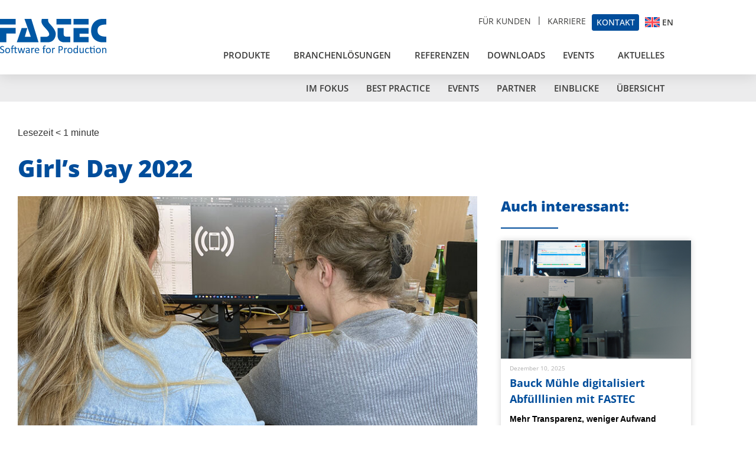

--- FILE ---
content_type: text/html; charset=UTF-8
request_url: https://www.fastec.de/aktuelles/girls-day-2022/
body_size: 45067
content:
<!doctype html><html lang="de-DE"><head> <script>
var gform;gform||(document.addEventListener("gform_main_scripts_loaded",function(){gform.scriptsLoaded=!0}),document.addEventListener("gform/theme/scripts_loaded",function(){gform.themeScriptsLoaded=!0}),window.addEventListener("DOMContentLoaded",function(){gform.domLoaded=!0}),gform={domLoaded:!1,scriptsLoaded:!1,themeScriptsLoaded:!1,isFormEditor:()=>"function"==typeof InitializeEditor,callIfLoaded:function(o){return!(!gform.domLoaded||!gform.scriptsLoaded||!gform.themeScriptsLoaded&&!gform.isFormEditor()||(gform.isFormEditor()&&console.warn("The use of gform.initializeOnLoaded() is deprecated in the form editor context and will be removed in Gravity Forms 3.1."),o(),0))},initializeOnLoaded:function(o){gform.callIfLoaded(o)||(document.addEventListener("gform_main_scripts_loaded",()=>{gform.scriptsLoaded=!0,gform.callIfLoaded(o)}),document.addEventListener("gform/theme/scripts_loaded",()=>{gform.themeScriptsLoaded=!0,gform.callIfLoaded(o)}),window.addEventListener("DOMContentLoaded",()=>{gform.domLoaded=!0,gform.callIfLoaded(o)}))},hooks:{action:{},filter:{}},addAction:function(o,r,e,t){gform.addHook("action",o,r,e,t)},addFilter:function(o,r,e,t){gform.addHook("filter",o,r,e,t)},doAction:function(o){gform.doHook("action",o,arguments)},applyFilters:function(o){return gform.doHook("filter",o,arguments)},removeAction:function(o,r){gform.removeHook("action",o,r)},removeFilter:function(o,r,e){gform.removeHook("filter",o,r,e)},addHook:function(o,r,e,t,n){null==gform.hooks[o][r]&&(gform.hooks[o][r]=[]);var d=gform.hooks[o][r];null==n&&(n=r+"_"+d.length),gform.hooks[o][r].push({tag:n,callable:e,priority:t=null==t?10:t})},doHook:function(r,o,e){var t;if(e=Array.prototype.slice.call(e,1),null!=gform.hooks[r][o]&&((o=gform.hooks[r][o]).sort(function(o,r){return o.priority-r.priority}),o.forEach(function(o){"function"!=typeof(t=o.callable)&&(t=window[t]),"action"==r?t.apply(null,e):e[0]=t.apply(null,e)})),"filter"==r)return e[0]},removeHook:function(o,r,t,n){var e;null!=gform.hooks[o][r]&&(e=(e=gform.hooks[o][r]).filter(function(o,r,e){return!!(null!=n&&n!=o.tag||null!=t&&t!=o.priority)}),gform.hooks[o][r]=e)}});
</script>
<meta charset="UTF-8"><meta name="viewport" content="width=device-width, initial-scale=1"><link rel="profile" href="https://gmpg.org/xfn/11"><meta name='robots' content='index, follow, max-image-preview:large, max-snippet:-1, max-video-preview:-1' />  <script id="google_gtagjs-js-consent-mode-data-layer">window.dataLayer = window.dataLayer || [];function gtag(){dataLayer.push(arguments);}
gtag('consent', 'default', {"ad_personalization":"denied","ad_storage":"denied","ad_user_data":"denied","analytics_storage":"denied","functionality_storage":"denied","security_storage":"denied","personalization_storage":"denied","region":["AT","BE","BG","CH","CY","CZ","DE","DK","EE","ES","FI","FR","GB","GR","HR","HU","IE","IS","IT","LI","LT","LU","LV","MT","NL","NO","PL","PT","RO","SE","SI","SK"],"wait_for_update":500});
window._googlesitekitConsentCategoryMap = {"statistics":["analytics_storage"],"marketing":["ad_storage","ad_user_data","ad_personalization"],"functional":["functionality_storage","security_storage"],"preferences":["personalization_storage"]};
window._googlesitekitConsents = {"ad_personalization":"denied","ad_storage":"denied","ad_user_data":"denied","analytics_storage":"denied","functionality_storage":"denied","security_storage":"denied","personalization_storage":"denied","region":["AT","BE","BG","CH","CY","CZ","DE","DK","EE","ES","FI","FR","GB","GR","HR","HU","IE","IS","IT","LI","LT","LU","LV","MT","NL","NO","PL","PT","RO","SE","SI","SK"],"wait_for_update":500};</script> <link media="all" href="https://www.fastec.de/wp-content/cache/autoptimize/css/autoptimize_eba0e1c39e276b052561c2cf85c85cdc.css" rel="stylesheet"><title>Girl&#039;s Day 2022 - FASTEC</title><meta name="description" content="Wir freuen uns sehr über den Besuch von Hannah und über den gemeinsam verbrachten Tag. Wieder einmal ein aufregendes Erlebnis voller neuer Eindrücke." /><link rel="canonical" href="https://www.fastec.de/aktuelles/girls-day-2022/" /><meta name="twitter:card" content="summary_large_image" /><meta name="twitter:title" content="Girl&#039;s Day 2022 - FASTEC" /><meta name="twitter:description" content="Wir freuen uns sehr über den Besuch von Hannah und über den gemeinsam verbrachten Tag. Wieder einmal ein aufregendes Erlebnis voller neuer Eindrücke." /><meta name="twitter:image" content="https://www.fastec.de/wp-content/uploads/2022/07/FASTEC-MES-software-for-production-girls-day-1.jpg" /> <script type="application/ld+json" class="yoast-schema-graph">{"@context":"https://schema.org","@graph":[{"@type":"Article","@id":"https://www.fastec.de/aktuelles/girls-day-2022/#article","isPartOf":{"@id":"https://www.fastec.de/aktuelles/girls-day-2022/"},"author":{"name":"Anne Gebhard","@id":"https://www.fastec.de/#/schema/person/67a7a59f53849be37316f0a16b218d9d"},"headline":"Girl&#8217;s Day 2022","datePublished":"2022-05-02T07:02:03+00:00","dateModified":"2024-03-01T10:37:10+00:00","mainEntityOfPage":{"@id":"https://www.fastec.de/aktuelles/girls-day-2022/"},"wordCount":288,"commentCount":0,"publisher":{"@id":"https://www.fastec.de/#organization"},"image":{"@id":"https://www.fastec.de/aktuelles/girls-day-2022/#primaryimage"},"thumbnailUrl":"https://www.fastec.de/wp-content/uploads/2022/07/FASTEC-MES-software-for-production-girls-day-1.jpg","articleSection":["Aktuelles","Einblicke","Events"],"inLanguage":"de","potentialAction":[{"@type":"CommentAction","name":"Comment","target":["https://www.fastec.de/aktuelles/girls-day-2022/#respond"]}]},{"@type":"WebPage","@id":"https://www.fastec.de/aktuelles/girls-day-2022/","url":"https://www.fastec.de/aktuelles/girls-day-2022/","name":"Girl's Day 2022 - FASTEC","isPartOf":{"@id":"https://www.fastec.de/#website"},"primaryImageOfPage":{"@id":"https://www.fastec.de/aktuelles/girls-day-2022/#primaryimage"},"image":{"@id":"https://www.fastec.de/aktuelles/girls-day-2022/#primaryimage"},"thumbnailUrl":"https://www.fastec.de/wp-content/uploads/2022/07/FASTEC-MES-software-for-production-girls-day-1.jpg","datePublished":"2022-05-02T07:02:03+00:00","dateModified":"2024-03-01T10:37:10+00:00","description":"Wir freuen uns sehr über den Besuch von Hannah und über den gemeinsam verbrachten Tag. Wieder einmal ein aufregendes Erlebnis voller neuer Eindrücke.","breadcrumb":{"@id":"https://www.fastec.de/aktuelles/girls-day-2022/#breadcrumb"},"inLanguage":"de","potentialAction":[{"@type":"ReadAction","target":["https://www.fastec.de/aktuelles/girls-day-2022/"]}]},{"@type":"ImageObject","inLanguage":"de","@id":"https://www.fastec.de/aktuelles/girls-day-2022/#primaryimage","url":"https://www.fastec.de/wp-content/uploads/2022/07/FASTEC-MES-software-for-production-girls-day-1.jpg","contentUrl":"https://www.fastec.de/wp-content/uploads/2022/07/FASTEC-MES-software-for-production-girls-day-1.jpg","width":800,"height":553,"caption":"Two girls working together on a desktop with a screen showing a software interface."},{"@type":"BreadcrumbList","@id":"https://www.fastec.de/aktuelles/girls-day-2022/#breadcrumb","itemListElement":[{"@type":"ListItem","position":1,"name":"Home","item":"https://www.fastec.de/"},{"@type":"ListItem","position":2,"name":"Girl&#8217;s Day 2022"}]},{"@type":"WebSite","@id":"https://www.fastec.de/#website","url":"https://www.fastec.de/","name":"FASTEC","description":"","publisher":{"@id":"https://www.fastec.de/#organization"},"potentialAction":[{"@type":"SearchAction","target":{"@type":"EntryPoint","urlTemplate":"https://www.fastec.de/?s={search_term_string}"},"query-input":{"@type":"PropertyValueSpecification","valueRequired":true,"valueName":"search_term_string"}}],"inLanguage":"de"},{"@type":"Organization","@id":"https://www.fastec.de/#organization","name":"FASTEC","url":"https://www.fastec.de/","logo":{"@type":"ImageObject","inLanguage":"de","@id":"https://www.fastec.de/#/schema/logo/image/","url":"https://www.fastec.de/wp-content/uploads/2020/03/FASTEC-Logo.svg","contentUrl":"https://www.fastec.de/wp-content/uploads/2020/03/FASTEC-Logo.svg","width":2304,"height":741,"caption":"FASTEC"},"image":{"@id":"https://www.fastec.de/#/schema/logo/image/"}},{"@type":"Person","@id":"https://www.fastec.de/#/schema/person/67a7a59f53849be37316f0a16b218d9d","name":"Anne Gebhard","image":{"@type":"ImageObject","inLanguage":"de","@id":"https://www.fastec.de/#/schema/person/image/","url":"https://www.fastec.de/wp-content/uploads/2022/12/cropped-FASTEC-Aktuelles-Autoren-400x400-AG-96x96.jpg","contentUrl":"https://www.fastec.de/wp-content/uploads/2022/12/cropped-FASTEC-Aktuelles-Autoren-400x400-AG-96x96.jpg","caption":"Anne Gebhard"},"description":"Since 2019 experience in content creation for digitization projects in factories, close cooperation with sales and customers.","sameAs":["https://www.fastec.de/"]}]}</script> <link rel='dns-prefetch' href='//www.googletagmanager.com' /><link rel='dns-prefetch' href='//challenges.cloudflare.com' /><link rel="alternate" title="oEmbed (JSON)" type="application/json+oembed" href="https://www.fastec.de/wp-json/oembed/1.0/embed?url=https%3A%2F%2Fwww.fastec.de%2Faktuelles%2Fgirls-day-2022%2F" /><link rel="alternate" title="oEmbed (XML)" type="text/xml+oembed" href="https://www.fastec.de/wp-json/oembed/1.0/embed?url=https%3A%2F%2Fwww.fastec.de%2Faktuelles%2Fgirls-day-2022%2F&#038;format=xml" /><link rel='stylesheet' id='elementor-post-17-css' href='https://www.fastec.de/wp-content/cache/autoptimize/css/autoptimize_single_1c78ddb30cf156587e5fdf946d7f83b9.css' media='all' /><link rel='stylesheet' id='elementor-post-30333-css' href='https://www.fastec.de/wp-content/cache/autoptimize/css/autoptimize_single_c1e23ab6c48f2c15c6e2e6dc7ee1302d.css' media='all' /><link rel='stylesheet' id='elementor-post-25064-css' href='https://www.fastec.de/wp-content/cache/autoptimize/css/autoptimize_single_33fa29462dc6839e2d827b482eabac52.css' media='all' /><link rel='stylesheet' id='elementor-post-71-css' href='https://www.fastec.de/wp-content/cache/autoptimize/css/autoptimize_single_01f856c6dd94fd05230ad6d38a27a387.css' media='all' /><link rel='stylesheet' id='elementor-post-24979-css' href='https://www.fastec.de/wp-content/cache/autoptimize/css/autoptimize_single_3891f07f78f2b4b18aa477dfa590d191.css' media='all' /><link rel='stylesheet' id='elementor-post-44025-css' href='https://www.fastec.de/wp-content/cache/autoptimize/css/autoptimize_single_e6ac5fab66cc07cba022881d1ccd3a8e.css' media='all' /><link rel='stylesheet' id='elementor-post-44022-css' href='https://www.fastec.de/wp-content/cache/autoptimize/css/autoptimize_single_f1ecc39dc3cf5f070c20b2b8fb046f74.css' media='all' /><link rel='stylesheet' id='elementor-post-43800-css' href='https://www.fastec.de/wp-content/cache/autoptimize/css/autoptimize_single_8ea090fd21a09de6204a921ff15b892d.css' media='all' /><link rel='stylesheet' id='elementor-post-43786-css' href='https://www.fastec.de/wp-content/cache/autoptimize/css/autoptimize_single_ae48b9988ce58c27870a2a91d63b7b8a.css' media='all' /><link rel='stylesheet' id='elementor-post-33553-css' href='https://www.fastec.de/wp-content/cache/autoptimize/css/autoptimize_single_b293de0bcd6ad10bf1bb85821d6dc52c.css' media='all' /><link rel='stylesheet' id='elementor-post-6897-css' href='https://www.fastec.de/wp-content/cache/autoptimize/css/autoptimize_single_5151a6fd559623c035eee31dd49ea72d.css' media='all' /><link rel='stylesheet' id='elementor-gf-local-opensans-css' href='https://www.fastec.de/wp-content/cache/autoptimize/css/autoptimize_single_313635c7b06c90baf58fd179e239032f.css?ver=1648187275' media='all' /> <script id="jquery-core-js-extra">var gforms_spinner_url = "https://www.fastec.de/wp-content/plugins/gravityforms/images/spinner.svg";
//# sourceURL=jquery-core-js-extra</script> <script src="https://www.fastec.de/wp-includes/js/jquery/jquery.min.js" id="jquery-core-js"></script>    <script src="https://www.googletagmanager.com/gtag/js?id=GT-KDZ94D9" id="google_gtagjs-js" async></script> <script id="google_gtagjs-js-after">window.dataLayer = window.dataLayer || [];function gtag(){dataLayer.push(arguments);}
gtag("set","linker",{"domains":["www.fastec.de"]});
gtag("js", new Date());
gtag("set", "developer_id.dZTNiMT", true);
gtag("config", "GT-KDZ94D9");
gtag("config", "AW-1066978994");
 window._googlesitekit = window._googlesitekit || {}; window._googlesitekit.throttledEvents = []; window._googlesitekit.gtagEvent = (name, data) => { var key = JSON.stringify( { name, data } ); if ( !! window._googlesitekit.throttledEvents[ key ] ) { return; } window._googlesitekit.throttledEvents[ key ] = true; setTimeout( () => { delete window._googlesitekit.throttledEvents[ key ]; }, 5 ); gtag( "event", name, { ...data, event_source: "site-kit" } ); }; 
//# sourceURL=google_gtagjs-js-after</script> <link rel="https://api.w.org/" href="https://www.fastec.de/wp-json/" /><link rel="alternate" title="JSON" type="application/json" href="https://www.fastec.de/wp-json/wp/v2/posts/30333" /><link rel="EditURI" type="application/rsd+xml" title="RSD" href="https://www.fastec.de/xmlrpc.php?rsd" /><meta name="generator" content="WordPress 6.9" /><link rel='shortlink' href='https://www.fastec.de/?p=30333' /><meta name="generator" content="WPML ver:4.8.6 stt:1,3;" /><meta name="generator" content="Site Kit by Google 1.168.0" /><link rel="apple-touch-icon" sizes="180x180" href="/wp-content/uploads/fbrfg/apple-touch-icon.png"><link rel="icon" type="image/png" sizes="32x32" href="/wp-content/uploads/fbrfg/favicon-32x32.png"><link rel="icon" type="image/png" sizes="16x16" href="/wp-content/uploads/fbrfg/favicon-16x16.png"><link rel="manifest" href="/wp-content/uploads/fbrfg/site.webmanifest"><link rel="mask-icon" href="/wp-content/uploads/fbrfg/safari-pinned-tab.svg" color="#004d9a"><link rel="shortcut icon" href="/wp-content/uploads/fbrfg/favicon.ico"><meta name="msapplication-TileColor" content="#004d9a"><meta name="msapplication-config" content="/wp-content/uploads/fbrfg/browserconfig.xml"><meta name="theme-color" content="#ffffff"><meta name="description" content="Wir waren wieder mit dabei! 
Wir freuen uns sehr über den Besuch und über den gemeinsam verbrachten Tag!"><meta name="generator" content="Elementor 3.34.1; features: additional_custom_breakpoints; settings: css_print_method-external, google_font-enabled, font_display-auto"><meta name="redi-version" content="1.2.7" />  <script>( function( w, d, s, l, i ) {
				w[l] = w[l] || [];
				w[l].push( {'gtm.start': new Date().getTime(), event: 'gtm.js'} );
				var f = d.getElementsByTagName( s )[0],
					j = d.createElement( s ), dl = l != 'dataLayer' ? '&l=' + l : '';
				j.async = true;
				j.src = 'https://www.googletagmanager.com/gtm.js?id=' + i + dl;
				f.parentNode.insertBefore( j, f );
			} )( window, document, 'script', 'dataLayer', 'GTM-5WNXZ3NQ' );</script> <style id="wp-custom-css">@media screen and (min-width: 1921px) {
	#content .mbBanner2023 .mbColumnGradient {
		background-image: linear-gradient(90deg,#004d9b 50%,#004D9B00 100%);
	}
	.mbBanner2023::before {
		    background-color: transparent;
    background-image: linear-gradient(90deg,#00346b 65%,#004D9B59 88%)!important;
	}
	.mbBanner2023 .elementor-widget-image img {
		width: 100%;
		height: auto!important;
	}
}
.mbHeightHeader > .elementor-container > .elementor-column > .elementor-widget-wrap {
		    -ms-flex-line-pack: justify;
		        align-content: space-between;
	}
		.mbHeightHeader > .elementor-container > .elementor-column > .elementor-widget-wrap > .elementor-inner-section {
		    padding-top: 30px;
			padding-bottom:30px;
	}

.mbIconFP h4:after {
	content: "";
	background-image: url("/wp-content/uploads/2022/12/Icon-Feinplanung-1-01.svg");
	display: inline-block;
	width: 40px;
	height: 40px;
	background-repeat: no-repeat;
	vertical-align: middle;
	margin-left: 20px;
}
.mbLightBlueButton.mbBtnSurvey a {
	max-width: 400px;
    width: 100%;
	display: inline-block;
}

.mbDownloadWhitepaper .gform_body .gform_fields .gfield_checkbox input[type="checkbox"] {
	    vertical-align: top!important;
    margin-top: 4px;
}

/*start CSS checkbox form*/
@media screen and (max-width: 767px) {
	.mbIconFP h4:after {
	width: 30px;
	height: 30px;
		margin-left: 10px;
}
	.mbDownloadWhitepaper  .gform_footer .gform_button.button {
		width: 100%!important;	
	}
	.mbCheckboxForm.mbSurveyForm .gform_body .gfield_radio label, .mbCheckboxForm.mbSurveyForm .gform_body .gform_fields fieldset .ginput_container .gfield_checkbox .gchoice label,
.mbCheckboxForm.mbSurveyForm .gform_body .gfield_radio input, .mbCheckboxForm.mbSurveyForm .gform_body .gform_fields fieldset .ginput_container .gfield_checkbox .gchoice input {
		width: auto;
			display: inline;
	}
}
.mbCheckboxForm.mbSurveyForm .gform_body .gfield_label {
	font-size: 20px;
}
.mbCheckboxForm.mbSurveyForm .gform_body .gform_fields .gfield_description {
	font-size: 16px;
}
.mbCheckboxForm.mbSurveyForm .gform_body .gform_fields fieldset .ginput_container .gfield_checkbox .gchoice label, .mbCheckboxForm.mbSurveyForm .gform_body .gfield_radio .gchoice label{
	font-size: 18px;
}
.mbCheckboxForm.mbSurveyForm .gform_body .gform_fields .gfield:nth-child(3) {
	margin-top: 0;
}
.mbCheckboxForm.mbSurveyForm #gform_fields_24 .mbTextarea {
	padding-bottom: 25px;
}
	.mbCheckboxForm.mbSurveyForm .gform_footer.top_label input.gform_button.button {
		    font-size: 18px;
    width: 100%;
    padding: 12px 40px;
	}
.mbCheckboxForm.mbSurveyForm .gform_body .gform_fields fieldset .ginput_container .gfield_checkbox .gchoice, .mbCheckboxForm.mbSurveyForm .gform_body .gfield_radio .gchoice {
	padding-bottom: 25px;
}
.mbCheckboxForm.mbSurveyForm .gform_body .gform_fields .gfield {
	padding-bottom: 20px;
}
.mbCheckboxForm .gform_body .gform_fields fieldset {
	border: none;
}
.mbCheckboxForm .gform_body .gform_fields fieldset .ginput_container .gfield_checkbox .gchoice {
	display: -webkit-box;
	display: -ms-flexbox;
	display: flex;
    -webkit-box-orient: horizontal;
    -webkit-box-direction: normal;
        -ms-flex-flow: row;
            flex-flow: row;
    grid-column-gap: 5px;
    -webkit-box-align: start;
        -ms-flex-align: start;
            align-items: flex-start;
}
.mbCheckboxForm.mbSurveyForm .gform_body .gform_fields .gfield {
	padding-left: 0;
	padding-right: 0;
}
.mbCheckboxForm.mbSurveyForm .gform_body div.ginput_container {
	margin-top: 20px;
}

.mbCheckboxForm.mbSurveyForm .gform_body .gfield_checkbox .gchoice input {
	display: inline;
	vertical-align: middle;
}
.mbCheckboxForm.mbSurveyForm .gform_body .gfield_checkbox .gchoice {
	display: inline-block!important;
	width: 100%;
}
.mbCheckboxForm.mbSurveyForm .gform_body .gform_fields fieldset .ginput_container .gfield_checkbox .gchoice input {
	margin-right: 4px;
	margin-top: 0;
}
.mbCheckboxForm.mbSurveyForm .gform_body .mbTextarea,
.mbCheckboxForm.mbSurveyForm .gform_body .gfield_radio .gchoice,
.mbCheckboxForm .gform_body .gform_fields fieldset .ginput_container .gfield_checkbox .gchoice {
	padding-bottom: 15px;
}

.mbCheckboxForm .gform_body .gform_fields fieldset .ginput_container .gfield_checkbox .gchoice label {
	font-size: 14px;
	line-height: 20px;
}
.mbCheckboxForm.mbSurveyForm .gform_body .gfield_radio input {
	vertical-align: middle;
}
.mbCheckboxForm .gform_body .gform_fields fieldset .ginput_container .gfield_checkbox .gchoice input {
	margin-top: 4px;
}
.mbCheckboxForm .gform_body .gform_fields .gfield:nth-child(3) {
	margin-top: 15px;
}
/*end CSS checkbox form*/
.mbRelativeSection .elementor-row .mbTarget .elementor-widget-heading {
	margin-bottom: 0;
}
.mbBlueOutlineButton a {
	background-color: #fff!important;
	border: 3px solid #004D9B!important;
	color: #004D9B!important;
	border-radius: 8px!important;
}
.mbBlueOutlineButton a:hover {
	background-color: #004D9B!important;
	color: #fff!important;
}
.mbArchiveEvents.mbImgReferenzen .elementor-posts-container  article {
	    box-shadow: 0px 0px 10px 0px #d2d2d2;
    background-color: #fff;
}
@media screen and (max-width: 767px) {
	.mbDescriptionReferenzenArchive {
		display: block!important;
	}
.mbNewMenuBlog.elementor-hidden-phone {
    display: inline-block!important;
    
}
.mbMainMenu.mbNewMenuBlog .elementor-nav-menu--main .elementor-nav-menu li {
    display: inline-block;
}
.mbMainMenu.mbNewMenuBlog .elementor-nav-menu--main {
    display: inline-block;
    width: 100%;
    overflow: auto;
}
.mbMainMenu.mbNewMenuBlog .elementor-nav-menu--main .elementor-nav-menu,
.mbMainMenu.mbNewMenuBlog.mbMenuAktuellesMobile .elementor-nav-menu--main .elementor-nav-menu {
    display: inline-block;
    overflow: hidden;
}
.mbMainMenu.mbNewMenuBlog .elementor-nav-menu--main .elementor-nav-menu {
    width: 550px;
}
.mbMainMenu.mbNewMenuBlog.mbMenuAktuellesMobile .elementor-nav-menu--main .elementor-nav-menu {
    width: 600px;
}
}
/*Start CSS Blog homepage*/
	.mbBlogHomeSection .elementor-widget-image .elementor-image a {
		width: 100%;
	}
@media screen and (min-width: 768px) {
		.mbBlogHomeSection .elementor-row .elementor-column .elementor-widget-wrap {
				display: -webkit-box;
			display: -ms-flexbox;
			display: flex;
			-webkit-box-orient: vertical;
			-webkit-box-direction: normal;
					-ms-flex-flow: column;
							flex-flow: column;
			-webkit-box-flex: 1;
					-ms-flex: 1 1 auto;
							flex: 1 1 auto;
			-webkit-box-pack: stretch;
					-ms-flex-pack: stretch;
							justify-content: stretch;
		}
	.mbBlogHomeSection .elementor-container .elementor-column .elementor-widget-wrap .mbHeadlineBlog {
		height: 65px;
	}
	.mbBlogHomeSection .elementor-container .elementor-column .elementor-widget-wrap .elementor-widget-heading:not(.mbHeadlineBlog) {
					-webkit-box-flex: 1;
							-ms-flex: 1 1 auto;
									flex: 1 1 auto;
			-ms-flex-line-pack: start;
					align-content: flex-start;
	}
	.mbBlogHomeSection .elementor-container .elementor-column .elementor-widget-wrap .elementor-widget-text-editor {
						-webkit-box-flex: 1;
							-ms-flex: 1 1 auto;
									flex: 1 1 auto;
	}
		.mbBlogHomeSection  .elementor-column  .elementor-widget-wrap {
		   display: -webkit-box;
    display: -ms-flexbox;
    display: flex;
    -webkit-box-orient: vertical;
    -webkit-box-direction: normal;
        -ms-flex-flow: column;
            flex-flow: column;
	}
}
/*End CSS Blog homepage*/
/*Start CSS new referenzen*/
.mbReferenzenContainer .elementor-image-box-img img {
    height: 200px;
    object-fit: contain;
}
	.mbReferenzenContainer .elementor-image-box-title a {
		font-size: 24px;
		font-weight: 700;
	}
	.mbReferenzenContainer .elementor-image-box-content  {
    padding: 0 15px 30px;
	}
	.mbReferenzenContainer .elementor-widget-image-box .elementor-image-box-wrapper {
		box-shadow: 0px 0px 10px 0px #d2d2d2;
	}
/*End CSS new referenzen*/
/*Start CSS header new*/
body header.elementor-section .elementor-widget-wrap .elementor-element nav.elementor-nav-menu--main .mbGrey > a {
	color: #7a7a7a;
}
/* @media screen and (max-width: 767px) { */
@media screen and (min-width: 1601px) {
	
	.elementor-section.elementor-top-section.elementor-element.mbHeaderCurveNew > .elementor-background-overlay {
	background-size: 3100px 180px;
    background-position: 80% bottom;
	}
}
@media screen and (max-width: 1600px) {
	.elementor-section.elementor-top-section.elementor-element.mbHeaderCurveNew > .elementor-background-overlay {
		background-size: 3000px 160px;
			height: 100%;
			background-position: 85% bottom;
	}
}
/* } */
/*End CSS header new*/
/* New landing page form */
.mbFormOnBelow_wrapper form.mbFormOnBelow .gform_footer.top_label .gform_button.button,.mbFormOnBelow_wrapper form.mbFormOnTop .gform_footer.top_label .gform_button.button {
    background-color: #fdbe11 !important;
    color: #0d1235 !important;
    font-weight: 700;
    border: none;
    border-radius: 50px !important;
    width: 225px;
    height: 56px;
}
form.mbFormOnBelow {
    color:#fff;
}
@media only screen and (min-width: 641px){

.gform_wrapper.mbFormOnBelow_wrapper.gform_validation_error .gform_body ul li.gfield.gfield_error:not(.gf_left_half):not(.gf_right_half) {
    max-width: calc(100%)!important;
}
}
#input_18_1 label ,#input_17_1 label{
    display:none;
}
 form.mbFormOnBelow a {
     color:#fdbe11;
			 text-decoration: underline;
 }
li#field_18_1 ,li#field_17_1 {
	margin-bottom:30px;
}


form.mbFormOnBelow .gform_footer.top_label/*, body form.mbFormOnBelow*/ {
    text-align: center;
}
div#gform_confirmation_message_18 {
    text-align:center;
    padding-bottom:60px;
}
div#gform_confirmation_message_17 {
	text-align:center;
}

.gform_wrapper.mbFormOnTop_wrapper form.mbFormOnTop .gform_body ul.gform_fields.top_label input,.gform_wrapper.mbFormOnBelow_wrapper form.mbFormOnBelow .gform_body ul.gform_fields.top_label input,
.gform_wrapper.mbFormOnBelow_wrapper form.mbFormOnBelow .gform_body ul.gform_fields.top_label textarea {
    padding: 15px !important;
    border-radius: 5px;
}
.gform_wrapper.mbFormOnBelow_wrapper .iti__selected-flag
{
    display:none;
}
.mbFormOnBelow li.gfield.mbCheckbox .ginput_container {
    display: flex!important;
    align-items: end;
	font-weight:600;

}
.mbFormOnBelow li.gfield.mbCheckbox .ginput_container input {
   margin-right:10px;

}


.mbFormOnBelow.gform_wrapper .gform_footer.top_label input.gform_button.button {
    border-radius:50px !important;
}

.gform_wrapper.mbFormOnBelow_wrapper .field_description_below .gfield_consent_description, .gform_wrapper .gfield_consent_description {

    overflow-y: unset;
    border: unset;

}

.mbFormOnBelow li.gfield.mbCheckbox .ginput_container>input {
    width: auto!important;
    height: auto!important;
}
body .gform_wrapper.mbFormOnBelow_wrapper form.mbFormOnBelow .gform_body ul.gform_fields.top_label input, body .gform_wrapper.mbFormOnBelow_wrapper form.mbFormOnBelow .gform_body ul.gform_fields.top_label textarea {
    margin-left: 0!important;
}
.gform_wrapper.mbFormOnBelow_wrapper ul li#field_18_4 {
     margin-top: 28px;
     padding-top: 0;
}
/* new landing page form end */
/*Start CSS Glossary*/
.glossary-term-bar span:not(:first-child) {
	margin-left: 10px;
}
.glossary-term-bar span {
	margin-right: 10px;
}
.glossary-term-bar {
	margin-bottom: 40px;
}
.glossary-term-bar span.glossary-no-link-initial-item {
	color: #A6A7A7;
}
.glossary-term-list .glossary-block .glossary-letter {
	color: #004D9B;
}
.glossary-term-list .glossary-block:not(:last-child) {
	padding-bottom: 20px;
  margin-bottom: 20px;
  border-bottom: 1px solid #D4D4D4;
}
.glossary-term-list .glossary-block ul {
	 padding-left: 0;
}
.glossary-term-list .glossary-block ul li {
	display: block;
}
/*End CSS Glossary*/
.mbRelative .elementor-column-wrap .elementor-widget-wrap {
	position: relative;
}

.mbRelative .elementor-column-wrap .elementor-widget-wrap .mbAbsolute {
	      position: absolute;
    top: -50%;
    left: 50%;
    width: auto;
    background-color: #fff;
    border-radius: 50%;
    transform: translate(-50%,-50%);
    border: 2px solid #E7E6E7;
}

.mbRelative .elementor-widget-wrap .elementor-element .elementor-widget-container .elementor-image-box-img {
	top: 0;
    left: 50%;
    transform: translate(-50%,-50%);
	    width: auto;
    position: absolute;
    display: inline-block;
}

.mbRelative .elementor-widget-wrap .elementor-element .elementor-widget-container .elementor-image-box-img img {
	    width: 70px;
    padding: 10px;
    background-color: #fff;
    border-radius: 50%;
    border: 2px solid #E7E6E7;
}

/* .mbCircle .elementor-widget-container svg #Layer_5 .st3,
.mbCircle .elementor-widget-container svg #Layer_5 .st10,
.mbCircle .elementor-widget-container svg #Layer_5 .st9,
.mbCircle .elementor-widget-container svg #Layer_4 .st3,
.mbCircle .elementor-widget-container svg #Layer_4 .st8 {
    fill: #fff;
} */

/* .mbCircle .elementor-widget-container svg #Layer_6 .st11,
.mbCircle .elementor-widget-container svg #Layer_6 .st3,
.mbCircle .elementor-widget-container svg #Layer_7 .st12,
.mbCircle .elementor-widget-container svg #Layer_7 .st3,
.mbCircle .elementor-widget-container svg #Layer_2 .st3,
.mbCircle .elementor-widget-container svg #Layer_2 .st4,
.mbCircle .elementor-widget-container svg #Layer_2 .st5,
.mbCircle .elementor-widget-container svg #Layer_3 .st3,
.mbCircle .elementor-widget-container svg #Layer_3 .st7 {
    fill: #004183;
} */
/* .mbCircle .elementor-widget-container svg #Layer_2:hover .st2,
.mbCircle .elementor-widget-container svg #Layer_3:hover .st2,
.mbCircle .elementor-widget-container svg #Layer_4:hover .st2,
.mbCircle .elementor-widget-container svg #Layer_5:hover .st2,
.mbCircle .elementor-widget-container svg #Layer_6:hover .st2,
.mbCircle .elementor-widget-container svg #Layer_7:hover .st2 {
	fill: #004183;
	cursor: pointer;
	transition: all 0.5s;
} */


.mbIcon img {
        background-color: #fff;
    padding: 10px;
    border-radius: 50%;
    border: 2px solid #E7E6E7;
        box-shadow: -4px 4px 5px #E7E6E7;
}

.mbBoxIcon:hover .elementor-widget-container .elementor-image-box-content .elementor-image-box-description {
	color: #00AADC;
}
.mbBoxIcon:hover .elementor-widget-container .elementor-image-box-content .elementor-image-box-title {
	color: #fff;
}
.mbBoxIcon:hover {
	cursor: pointer;
}

.mbRelativeSection {
	position: relative;
}

.mbAbsoluteBox {
	display: none;
}
.mbIconCircle img {
	    width: 70%;
    border-style: solid;
    border-width: 2px 2px 2px 2px;
    border-color: #DEDEDE;
    border-radius: 50% 50% 50% 50%;
    box-shadow: -1px 4px 10px 0px #DEDEDE;
}

.elementor-inner-column .mbBtnBlue .elementor-button-wrapper a.elementor-button-link {
	    width: 100%;
}

.mbFormFooter .gform_body .gform_fields li.gfield .ginput_container input {
	background-color: #002D5E;
    border-color: #002D5E;
	    padding: 5px 10px!important;
    font-size: 14px!important;
	color: #fff;
}

.mbFormFooter .gform_body .gform_fields li.gfield .ginput_container input[placeholder="Name"] {
	color: #fff;
}

.mbFormFooter .gform_body .gform_fields li.gfield label {
	display: none;
}

.mbFormFooter .gform_body .gform_fields li.gfield {
	padding-right: 0;
}

.mbFormFooter .gform_body .gform_fields li.gfield:last-child {
	margin: 0;
}

.mbFormFooter .gform_footer.top_label input.gform_button.button {
	    background-color: #B86900;
    border-color: #B86900;
    color: #fff;
    width: 100%;
    font-size: 14px;
}
.mbFormFooter .gform_footer.top_label input.gform_button.button:hover {
	background-color: #fff;
	color: #B86900;
}

.mbFormFooter .gform_footer.top_label {
	margin: 0;
	padding-top: 12px;
}

.mbFormFooter .gform_body .gform_fields li.gfield:last-child .ginput_container {
	margin: 0;
}

.mbFormFooter .validation_error {
	padding: 0!important;
    border: none;
    font-size: 14px!important;
    margin: 0;
}

.mbFormFooter .gform_body ul.gform_fields li.gfield.gfield_error {
	    padding: 0;
    margin: 0;
    background-color: transparent;
    border-top: none;
    border-bottom: 0;
}

.mbFormFooter .gform_body ul.gform_fields li.gfield.gfield_error .gfield_description {
	padding: 0;
}

.mbLink a {
	color: #004D9B!important;
}

.elementor-image-carousel-wrapper .elementor-swiper-button.elementor-swiper-button-prev {
	    left: -10px;
}

.elementor-image-carousel-wrapper .elementor-swiper-button.elementor-swiper-button-next {
	right: -10px;
}

#breadcrumbs a {
	color: #fff;
}

.mbCircle #Layer_8:hover .st1 {
	    fill: #1C4482;
	transition: all 0.5s;
	cursor: pointer;
}

.elementor-nav-menu .sub-menu li.menu-item.mbSubMenu a.elementor-sub-item {
    padding: 6px 13px 6px 30px;
    font-size: 14px;
}
header .mbTopMenu a {
	color: #3C3C3B;
  font-size: 14px;
	transition: all 0.5s;
}

header .mbTopMenu a:hover {
	color: #84CFF4;
}

/* global form */
body .gform_wrapper .gform_body .gform_fields .gfield input,
body .gform_wrapper .gform_body .gform_fields .gfield select,
body .gform_wrapper .gform_body .gform_fields .gfield textarea {
	padding: 8px 15px!important;
}
body .gform_wrapper .gform_body .gform_fields .gfield select {
	height: 42px;
}
.gform_wrapper .gform_footer.top_label input.gform_button.button,
.gform_wrapper .gform_footer.top_label a.gform_save_link  {
	padding: 8px 40px;
	vertical-align: top;
}

.gform_footer.top_label a.gform_save_link  {
	border: 1px solid #000;
	color: #000;
}
.gform_wrapper .gform_footer.top_label input.gform_button.button,
.gform_wrapper .gform_footer.top_label a.gform_save_link {
	border-radius: 50px;
}
	/*start of error field*/
.gform_wrapper.gform_validation_error .gform_body .gform_fields li.gfield_error {
	background-color: transparent;
	margin-top: 0;
	padding-top: 0;
	padding-bottom: 0;
	margin-bottom: 0!important;
	border: none;
}
.gform_wrapper.gform_validation_error .gform_body .gform_fields li.gfield_error input {
	border: 2px solid #de071c!important;
	width: 100%;
	} 
			.gform_wrapper.gform_validation_error .gform_body .gform_fields li.gfield_error .gfield_description.validation_message {
	padding-top: 5px;
}
.gform_wrapper.gform_validation_error .gfield_error .gfield_label,
.gform_wrapper.gform_validation_error .gform_body .gform_fields li.gfield_error .gfield_description.validation_message,
.gform_wrapper.gform_validation_error .gfield_error .gfield_label .gfield_required,
.gform_wrapper.gform_validation_error .gfield_error .ginput_container .gfield_list th  {
	color: #de071c;
}
			.gform_wrapper.gform_validation_error .validation_error {
	display: none;
}
			.gform_wrapper.gform_validation_error .gform_body .gform_fields li.gfield_error .validation_message:before {				
	content: "\f12a";
	font-family: "Font Awesome 5 Pro";
	color: #de071c;
	margin-right: 5px;
}
body .gfield .ginput_container_checkbox .gfield_checkbox li > * {
	vertical-align: middle;
}
body form .gform_body .gfield .ginput_container_checkbox .gfield_checkbox li > input {
	margin-top: 0;
	vertical-align: unset;
}
body form .gform_body .gfield .ginput_container_checkbox .gfield_checkbox li > label {
	padding: 0;
}

body form .gfield.mbFullWidth input {
	width: 100% !important;
}
body form .ginput_container_date {
	position: relative;
}

body .gform_wrapper form .gform_body .gform_fields .gfield .ginput_container_date input {
	padding-right: 80px !important;
}

body form .ginput_container_date img {
	position: absolute;
	right: 10px;
	top: 50%;
	transform: translate(0,-50%);
}
body .gform_wrapper form .gform_body .gform_fields .mbNoPaddingRight {
	padding-right: 0;
}
	/*end of error field*/
.gform_wrapper .gform_footer.top_label input.gform_button.button, .gform_wrapper .gform_footer.top_label a.gform_save_link {
	margin: 0;
}

body .gform_wrapper .gform_fields .mb_wide.gf_right_third {
	width: calc(100% / 3 * 2) !important;
}

@media screen and (max-width: 639px) {
	body .gform_wrapper .gform_fields .mb_wide.gf_right_third {
		width: 100% !important;
	}
	body .gform_wrapper ul.gform_fields li.field_description_below div.ginput_container_checkbox, body .gform_wrapper ul.gform_fields li.field_description_below div.ginput_container_radio {
		margin-top: 0;
	}
	body .mb_toggle .gfield_label {
		display: none !important;
	}
}
body .gform_button_select_files.button {
	border-color: #004D9B;
	color: #004D9B;
}
body .gform_button_select_files.button:hover { 
	background-color: #004D9B;
	color: #FFF;
}
@media only screen and (min-width: 641px) {
body .gform_wrapper .top_label li.gfield.gfield_error.gf_left_third, body .gform_wrapper .top_label li.gfield.gfield_error.gf_middle_third {
    width: calc(33.3% - 0px)!important;
    padding-right: 16px;
		margin-right: 0;
	}
}
body .gform_wrapper li.gfield.gfield_error.gfield_contains_required div.ginput_container {
	margin-top: 8px;
}
body .gform_wrapper li.gfield.gfield_error.gfield_contains_required label.gfield_label {
	margin-top: 0;
}
.gform_wrapper.gform_validation_error .gform_body .gform_fields li.gfield_error {
	margin-top: 16px;
}
/* global form */
.mbDisplayNone {
	opacity: 0;
}

body .ui-datepicker-header {
	box-shadow: none;
	background-color: #004D9B;
	padding: 0 5px 15px;
}
body .ui-datepicker th,
body .ui-datepicker td,
body .ui-datepicker td a {
	text-shadow: none;
	box-shadow: none;
}

body .ui-datepicker-calendar .ui-state-active {
	background-color: #004D9B;
	text-shadow: none;
	box-shadow: none;
	color: #FFF;
	border: none;
	margin: 0;
}

body .ui-datepicker-calendar .ui-datepicker-current-day {
	border: none;
	padding: 0;
}

body, html {
	overflow-x: hidden;
}
@media screen and (min-width: 1920px) {
  
    .mbHeaderGraphic .elementor-container .elementor-row .elementor-element .elementor-column-wrap {
        background-image: none;
    }
    .mbHeaderGraphic .elementor-widget-wrap section.elementor-element{
        padding: 40px 0px 40px 0px;
    }
}

a {
    color: #004D9B;
}

.mbRelative .elementor-column-wrap .elementor-widget-wrap {
	position: relative;
}

.mbRelative .elementor-column-wrap .elementor-widget-wrap .mbAbsolute {
	      position: absolute;
    top: -50%;
    left: 50%;
    width: auto;
    background-color: #fff;
    border-radius: 50%;
    transform: translate(-50%,-50%);
    border: 2px solid #E7E6E7;
}

.mbRelative .elementor-widget-wrap .elementor-element .elementor-widget-container .elementor-image-box-img {
	top: 0;
    left: 50%;
    transform: translate(-50%,-50%);
	    width: auto;
    position: absolute;
    display: inline-block;
}

.mbRelative .elementor-widget-wrap .elementor-element .elementor-widget-container .elementor-image-box-img img {
	    width: 70px;
    padding: 10px;
    background-color: #fff;
    border-radius: 50%;
    border: 2px solid #E7E6E7;
}

.mbRelative .elementor-column-wrap .elementor-widget-wrap .mbAbsolute {
	      position: absolute;
    top: -50%;
    left: 50%;
    width: auto;
    background-color: #fff;
    border-radius: 50%;
    transform: translate(-50%,-50%);
    border: 2px solid #E7E6E7;
}

.mbRelative .elementor-widget-wrap .elementor-element .elementor-widget-container .elementor-image-box-img {
	top: 0;
    left: 50%;
    transform: translate(-50%,-50%);
	    width: auto;
    position: absolute;
    display: inline-block;
}

.mbRelative .elementor-widget-wrap .elementor-element .elementor-widget-container .elementor-image-box-img img {
	    width: 70px;
    padding: 10px;
    background-color: #fff;
    border-radius: 50%;
    border: 2px solid #E7E6E7;
}
.mbCircle .elementor-widget-container svg #Layer_2:hover .st10,
.mbCircle .elementor-widget-container svg #Layer_2:hover .st8 {
	stroke: #fff;
	transition: all 0.5s;
}
.mbCircle .elementor-widget-container svg #Layer_2:hover .st11 {
	    fill: #fff;
    stroke: #00478A;
	transition: all 0.5s;
}
.mbCircle .elementor-widget-container svg #Layer_2:hover .st3,
.mbCircle .elementor-widget-container svg #Layer_2:hover g .st3,
.mbCircle .elementor-widget-container svg #Layer_2:hover g .st4,
.mbCircle .elementor-widget-container svg #Layer_3:hover .st5,
.mbCircle .elementor-widget-container svg #Layer_3:hover .st4,
.mbCircle .elementor-widget-container svg #Layer_4:hover .st3,
.mbCircle .elementor-widget-container svg #Layer_4:hover .st4,
.mbCircle .elementor-widget-container svg #Layer_5:hover .st3,
.mbCircle .elementor-widget-container svg #Layer_5:hover .st4,
.mbCircle .elementor-widget-container svg #Layer_6:hover .st3,
.mbCircle .elementor-widget-container svg #Layer_6:hover .st4,
.mbCircle .elementor-widget-container svg #Layer_7:hover .st3,
.mbCircle .elementor-widget-container svg #Layer_7:hover .st4 {
	    fill: #fff;
	transition: all 0.5s;
}

.mbCircle .st7 {
	font-size: 2.4px;
}
.mbCircle .elementor-widget-container svg #Layer_2:hover .st1,
.mbCircle .elementor-widget-container svg #Layer_3:hover .st1,
.mbCircle .elementor-widget-container svg #Layer_4:hover .st1,
.mbCircle .elementor-widget-container svg #Layer_5:hover .st1,
.mbCircle .elementor-widget-container svg #Layer_6:hover .st1,
.mbCircle .elementor-widget-container svg #Layer_7:hover .st1,
.mbCircle .elementor-widget-container svg #Layer_8:hover .st1  {
	fill: #004183;
	cursor: pointer;
	transition: all 0.5s;
}

.mbCircle .elementor-widget-container svg #Layer_2:hover .st5 {
	fill: #fff;
	transition: all 0.5s;
}
.mbCircle .elementor-widget-container svg #Layer_2:hover .st10,
.mbCircle .elementor-widget-container svg #Layer_2:hover .st8 {
	stroke: #fff;
	transition: all 0.5s;
}
.mbCircle .elementor-widget-container svg #Layer_2:hover .st6 {
	    fill: #fff;
    stroke: #00478A;
	transition: all 0.5s;
}
.mbCircle .elementor-widget-container svg #Layer_2:hover .st3,
.mbCircle .elementor-widget-container svg #Layer_2:hover g .st3,
.mbCircle .elementor-widget-container svg #Layer_2:hover g .st4,
.mbCircle .elementor-widget-container svg #Layer_3:hover .st3,
.mbCircle .elementor-widget-container svg #Layer_3:hover .st7,
.mbCircle .elementor-widget-container svg #Layer_4:hover .st8,
.mbCircle .elementor-widget-container svg #Layer_5:hover .st3,
.mbCircle .elementor-widget-container svg #Layer_5:hover .st10,
.mbCircle .elementor-widget-container svg #Layer_5:hover .st9,
.mbCircle .elementor-widget-container svg #Layer_6:hover .st3,
.mbCircle .elementor-widget-container svg #Layer_6:hover .st11,
.mbCircle .elementor-widget-container svg #Layer_7:hover .st3,
.mbCircle .elementor-widget-container svg #Layer_7:hover .st12 {
	    fill: #fff;
	transition: all 0.5s;
}

.mbCircle .elementor-widget-container svg #Layer_5 .st3,
.mbCircle .elementor-widget-container svg #Layer_5 .st10,
.mbCircle .elementor-widget-container svg #Layer_5 .st9,
.mbCircle .elementor-widget-container svg #Layer_4 .st3,
.mbCircle .elementor-widget-container svg #Layer_4 .st8,
.mbCircle .elementor-widget-container svg #Layer_6 .st11,
.mbCircle .elementor-widget-container svg #Layer_6 .st3,
.mbCircle .elementor-widget-container svg #Layer_7 .st12,
.mbCircle .elementor-widget-container svg #Layer_7 .st3,
.mbCircle .elementor-widget-container svg #Layer_2 .st3,
.mbCircle .elementor-widget-container svg #Layer_2 .st4,
.mbCircle .elementor-widget-container svg #Layer_2 .st5,
.mbCircle .elementor-widget-container svg #Layer_3 .st3,
.mbCircle .elementor-widget-container svg #Layer_3 .st7,
.mbCircle .elementor-widget-container svg #Layer_5 .st3,
.mbCircle .elementor-widget-container svg #Layer_5 .st10,
.mbCircle .elementor-widget-container svg #Layer_5 .st9,
.mbCircle .elementor-widget-container svg #Layer_4 .st3,
.mbCircle .elementor-widget-container svg #Layer_4 .st8,
.mbCircle .elementor-widget-container svg #Layer_5 .st2 {
    fill: #004183;
}
.mbCircle .elementor-widget-container svg #Layer_2_1_ .st1,
.mbCircle .elementor-widget-container svg #Layer_2 .st6 {
    fill: #fff;
}
.mbCircle .elementor-widget-container svg #Layer_8:hover .st0,
.mbCircle .elementor-widget-container svg #Layer_2_1_:hover .st1 {
    fill: #004183;
    transition: all 0.5s;
	cursor: pointer;
}
.mbCircle .elementor-widget-container svg #Layer_7:hover .st2 {
	fill: #fff;
	    transition: all 0.5s;
	cursor: pointer;
}
/* .mbCircle .elementor-widget-container svg #Layer_3 .st2,
.mbCircle .elementor-widget-container svg #Layer_4 .st2,
.mbCircle .elementor-widget-container svg #Layer_6 .st2,
.mbCircle .elementor-widget-container svg #Layer_7 .st2,
.mbCircle .elementor-widget-container svg #Layer_2:hover .st2,
.mbCircle .elementor-widget-container svg #Layer_5:hover .st2,
.mbCircle .elementor-widget-container svg #Layer_8:hover .st1,
.mbCircle .elementor-widget-container svg #Layer_2_1_:hover .st2,
.mbCircle .elementor-widget-container svg #Layer_2_1_:hover .st3 {
    fill: #fff;
} */
/* .mbCircle .elementor-widget-container svg #Layer_6 .st11,
.mbCircle .elementor-widget-container svg #Layer_6 .st3,
.mbCircle .elementor-widget-container svg #Layer_7 .st12,
.mbCircle .elementor-widget-container svg #Layer_7 .st3,
.mbCircle .elementor-widget-container svg #Layer_2 .st3,
.mbCircle .elementor-widget-container svg #Layer_2 .st4,
.mbCircle .elementor-widget-container svg #Layer_2 .st5,
.mbCircle .elementor-widget-container svg #Layer_3 .st3,
.mbCircle .elementor-widget-container svg #Layer_3 .st7,
.mbCircle .elementor-widget-container svg #Layer_5 .st3,
.mbCircle .elementor-widget-container svg #Layer_5 .st10,
.mbCircle .elementor-widget-container svg #Layer_5 .st9,
.mbCircle .elementor-widget-container svg #Layer_4 .st3,
.mbCircle .elementor-widget-container svg #Layer_4 .st8 {
    fill: #fff;
} */
/* .mbCircle .elementor-widget-container svg #Layer_2:hover .st2,
.mbCircle .elementor-widget-container svg #Layer_3:hover .st2,
.mbCircle .elementor-widget-container svg #Layer_4:hover .st2,
.mbCircle .elementor-widget-container svg #Layer_5:hover .st2,
.mbCircle .elementor-widget-container svg #Layer_6:hover .st2,
.mbCircle .elementor-widget-container svg #Layer_7:hover .st2 {
	fill: #000;
	cursor: pointer;
	transition: all 0.5s;
} */

.mbCircle .elementor-widget-container svg #Layer_2:hover .st10,
.mbCircle .elementor-widget-container svg #Layer_2:hover .st8 {
	stroke: #fff;
	transition: all 0.5s;
}
.mbCircle .elementor-widget-container svg #Layer_2:hover .st11 {
	    fill: #fff;
    stroke: #00478A;
	transition: all 0.5s;
}
.mbCircle .elementor-widget-container svg #Layer_2:hover .st3,
.mbCircle .elementor-widget-container svg #Layer_2:hover g .st3,
.mbCircle .elementor-widget-container svg #Layer_2:hover g .st4,
.mbCircle .elementor-widget-container svg #Layer_3:hover .st5,
.mbCircle .elementor-widget-container svg #Layer_3:hover .st4,
.mbCircle .elementor-widget-container svg #Layer_4:hover .st3,
.mbCircle .elementor-widget-container svg #Layer_4:hover .st4,
.mbCircle .elementor-widget-container svg #Layer_5:hover .st3,
.mbCircle .elementor-widget-container svg #Layer_5:hover .st4,
.mbCircle .elementor-widget-container svg #Layer_6:hover .st3,
.mbCircle .elementor-widget-container svg #Layer_6:hover .st4,
.mbCircle .elementor-widget-container svg #Layer_7:hover .st3,
.mbCircle .elementor-widget-container svg #Layer_7:hover .st4 {
	    fill: #fff;
	transition: all 0.5s;
}

.mbCircle .st7 {
	font-size: 2.4px;
}

.mbIcon img {
        background-color: #fff;
    padding: 10px;
    border-radius: 50%;
    border: 2px solid #E7E6E7;
        box-shadow: -4px 4px 5px #E7E6E7;
}

.mbBoxIcon:hover .elementor-widget-container .elementor-image-box-content .elementor-image-box-description {
	color: #00AADC;
}
.mbBoxIcon:hover .elementor-widget-container .elementor-image-box-content .elementor-image-box-title {
	color: #fff;
}
.mbBoxIcon:hover {
	cursor: pointer;
}

.mbRelativeSection {
	position: relative;
}

.mbAbsoluteBox {
	display: none;
}
.mbIconCircle img {
	    width: 70%;
    border-style: solid;
    border-width: 2px 2px 2px 2px;
    border-color: #DEDEDE;
    border-radius: 50% 50% 50% 50%;
    box-shadow: -1px 4px 10px 0px #DEDEDE;
}

.mbFormFooter .gform_body .gform_fields li.gfield .ginput_container input {
	background-color: #002D5E;
    border-color: #002D5E;
	    padding: 5px 10px!important;
    font-size: 14px!important;
	color: #fff;
}

.mbFormFooter .gform_body .gform_fields li.gfield .ginput_container input[placeholder="Name"] {
	color: #fff;
}

.mbFormFooter .gform_body .gform_fields li.gfield label {
	display: none;
}

.mbFormFooter .gform_body .gform_fields li.gfield {
	padding-right: 0;
}

.mbFormFooter .gform_body .gform_fields li.gfield:last-child {
	margin: 0;
}

.mbFormFooter .gform_footer.top_label input.gform_button.button {
	    background-color: #B86900;
    border-color: #B86900;
    color: #fff;
    width: 100%;
    font-size: 14px;
}
.mbFormFooter .gform_footer.top_label input.gform_button.button:hover {
	background-color: #fff;
	color: #B86900;
}

.mbFormFooter .gform_footer.top_label {
	margin: 0;
	padding-top: 12px;
}

.mbFormFooter .gform_body .gform_fields li.gfield:last-child .ginput_container {
	margin: 0;
}

.mbFormFooter .validation_error {
	padding: 0!important;
    border: none;
    font-size: 14px!important;
    margin: 0;
}

.mbFormFooter .gform_body ul.gform_fields li.gfield.gfield_error {
	    padding: 0;
    margin: 0;
    background-color: transparent;
    border-top: none;
    border-bottom: 0;
}

.mbFormFooter .gform_body ul.gform_fields li.gfield.gfield_error .gfield_description {
	padding: 0;
}

.mbLink a {
	color: #004D9B!important;
}

.elementor-image-carousel-wrapper .elementor-swiper-button.elementor-swiper-button-prev {
	    left: -10px;
}

.elementor-image-carousel-wrapper .elementor-swiper-button.elementor-swiper-button-next {
	right: -10px;
}

#breadcrumbs a {
	color: #fff;
}

.mbCircle .elementor-widget-container svg #Layer_1 .st1{
    fill: #00A1D8;
}

.mbCircle #Layer_8:hover .st1 {
	    fill: #1C4482;
	transition: all 0.5s;
	cursor: pointer;
}

.elementor-nav-menu .sub-menu li.menu-item.mbSubMenu a.elementor-sub-item {
    padding: 6px 13px 6px 30px;
    font-size: 14px;
}
header .mbTopMenu a {
	color: #3C3C3B;
  font-size: 14px;
	transition: all 0.5s;
}

header .mbTopMenu a:hover {
	color: #84CFF4;
}

/* global form */
body .gform_wrapper .gform_body .gform_fields .gfield input,
body .gform_wrapper .gform_body .gform_fields .gfield select,
body .gform_wrapper .gform_body .gform_fields .gfield textarea {
	padding: 8px 15px!important;
}
body .gform_wrapper .gform_body .gform_fields .gfield select {
	height: 42px;
}
.gform_wrapper .gform_footer.top_label input.gform_button.button,
.gform_wrapper .gform_footer.top_label a.gform_save_link  {
	padding: 8px 40px;
	vertical-align: top;
}
.gform_wrapper .gform_footer.top_label input.gform_button.button {
	background-color: #41c3d6;
	color: #fff;
	border: 1px solid #41c3d6;
}
.gform_footer.top_label a.gform_save_link  {
	border: 1px solid #000;
	color: #000;
}
.gform_wrapper .gform_footer.top_label input.gform_button.button,
.gform_wrapper .gform_footer.top_label a.gform_save_link {
	border-radius: 50px;
}
	/*start of error field*/
.gform_wrapper.gform_validation_error .gform_body .gform_fields li.gfield_error {
	background-color: transparent;
	margin-top: 0;
	padding-top: 0;
	padding-bottom: 0;
	margin-bottom: 0!important;
	border: none;
}
.gform_wrapper.gform_validation_error .gform_body .gform_fields li.gfield_error input {
	border: 2px solid #de071c!important;
	width: 100%;
	} 
			.gform_wrapper.gform_validation_error .gform_body .gform_fields li.gfield_error .gfield_description.validation_message {
	padding-top: 5px;
}
.gform_wrapper.gform_validation_error .gfield_error .gfield_label,
.gform_wrapper.gform_validation_error .gform_body .gform_fields li.gfield_error .gfield_description.validation_message,
.gform_wrapper.gform_validation_error .gfield_error .gfield_label .gfield_required,
.gform_wrapper.gform_validation_error .gfield_error .ginput_container .gfield_list th  {
	color: #de071c;
}
			.gform_wrapper.gform_validation_error .validation_error {
	display: none;
}
			.gform_wrapper.gform_validation_error .gform_body .gform_fields li.gfield_error .validation_message:before {				
	content: "\f12a";
	font-family: "Font Awesome 5 Pro";
	color: #de071c;
	margin-right: 5px;
}
body .gfield .ginput_container_checkbox .gfield_checkbox li > * {
	vertical-align: middle;
}
body form .gform_body .gfield .ginput_container_checkbox .gfield_checkbox li > input {
	margin-top: 0;
	vertical-align: unset;
}
body form .gform_body .gfield .ginput_container_checkbox .gfield_checkbox li > label {
	padding: 0;
}

body form .gfield.mbFullWidth input {
	width: 100% !important;
}
body form .ginput_container_date {
	position: relative;
}

body .gform_wrapper form .gform_body .gform_fields .gfield .ginput_container_date input {
	padding-right: 80px !important;
}

body form .ginput_container_date img {
	position: absolute;
	right: 10px;
	top: 50%;
	transform: translate(0,-50%);
}
body .gform_wrapper form .gform_body .gform_fields .mbNoPaddingRight {
	padding-right: 0;
}
	/*end of error field*/
.gform_wrapper .gform_footer.top_label input.gform_button.button, .gform_wrapper .gform_footer.top_label a.gform_save_link {
	margin: 0;
}

body .gform_wrapper .gform_fields .mb_wide.gf_right_third {
	width: calc(100% / 3 * 2) !important;
}

@media screen and (max-width: 639px) {
	body .gform_wrapper .gform_fields .mb_wide.gf_right_third {
		width: 100% !important;
	}
	body .gform_wrapper ul.gform_fields li.field_description_below div.ginput_container_checkbox, body .gform_wrapper ul.gform_fields li.field_description_below div.ginput_container_radio {
		margin-top: 0;
	}
	body .mb_toggle .gfield_label {
		display: none !important;
	}
}
body .gform_button_select_files.button {
	border-color: #004D9B;
	color: #004D9B;
}
body .gform_button_select_files.button:hover { 
	background-color: #004D9B;
	color: #FFF;
}
@media only screen and (min-width: 641px) {
body .gform_wrapper .top_label li.gfield.gfield_error.gf_left_third, body .gform_wrapper .top_label li.gfield.gfield_error.gf_middle_third {
    width: calc(33.3% - 0px)!important;
    padding-right: 16px;
		margin-right: 0;
	}
}
body .gform_wrapper li.gfield.gfield_error.gfield_contains_required div.ginput_container {
	margin-top: 8px;
}
body .gform_wrapper li.gfield.gfield_error.gfield_contains_required label.gfield_label {
	margin-top: 0;
}
.gform_wrapper.gform_validation_error .gform_body .gform_fields li.gfield_error {
	margin-top: 16px;
}
/* global form */
.mbDisplayNone {
	opacity: 0;
}

body .ui-datepicker-header {
	box-shadow: none;
	background-color: #004D9B;
	padding: 0 5px 15px;
}
body .ui-datepicker th,
body .ui-datepicker td,
body .ui-datepicker td a {
	text-shadow: none;
	box-shadow: none;
}

body .ui-datepicker-calendar .ui-state-active {
	background-color: #004D9B;
	text-shadow: none;
	box-shadow: none;
	color: #FFF;
	border: none;
	margin: 0;
}

body .ui-datepicker-calendar .ui-datepicker-current-day {
	border: none;
	padding: 0;
}

body, html {
	overflow-x: hidden;
}
@media screen and (min-width: 1920px) {
    .mbHeaderGraphic .elementor-background-overlay,
	.mbHeaderGraphic .elementor-image {
        display: none;
    }
    .mbHeaderGraphic .elementor-container .elementor-row .elementor-element .elementor-column-wrap {
        background-image: none;
    }
    .mbHeaderGraphic .elementor-widget-wrap section.elementor-element{
        padding: 40px 0px 40px 0px;
    }
}

a {
    color: #004D9B;
}

.mbRelative .elementor-column-wrap .elementor-widget-wrap {
	position: relative;
}

.mbRelative .elementor-column-wrap .elementor-widget-wrap .mbAbsolute {
	      position: absolute;
    top: -50%;
    left: 50%;
    width: auto;
    background-color: #fff;
    border-radius: 50%;
    transform: translate(-50%,-50%);
    border: 2px solid #E7E6E7;
}

.mbRelative .elementor-widget-wrap .elementor-element .elementor-widget-container .elementor-image-box-img {
	top: 0;
    left: 50%;
    transform: translate(-50%,-50%);
	    width: auto;
    position: absolute;
    display: inline-block;
}

.mbRelative .elementor-widget-wrap .elementor-element .elementor-widget-container .elementor-image-box-img img {
	    width: 70px;
    padding: 10px;
    background-color: #fff;
    border-radius: 50%;
    border: 2px solid #E7E6E7;
}

.mbIcon img {
        background-color: #fff;
    padding: 10px;
    border-radius: 50%;
    border: 2px solid #E7E6E7;
        box-shadow: -4px 4px 5px #E7E6E7;
}

.mbBoxIcon:hover .elementor-widget-container .elementor-image-box-content .elementor-image-box-description {
	color: #00AADC;
}
.mbBoxIcon:hover .elementor-widget-container .elementor-image-box-content .elementor-image-box-title {
	color: #fff;
}
.mbBoxIcon:hover {
	cursor: pointer;
}

.mbRelativeSection {
	position: relative;
}

.mbAbsoluteBox {
	display: none;
}
.mbIconCircle img {
	    width: 70%;
    border-style: solid;
    border-width: 2px 2px 2px 2px;
    border-color: #DEDEDE;
    border-radius: 50% 50% 50% 50%;
    box-shadow: -1px 4px 10px 0px #DEDEDE;
}

.mbFormFooter .gform_body .gform_fields li.gfield .ginput_container input {
	background-color: #002D5E;
    border-color: #002D5E;
	    padding: 5px 10px!important;
    font-size: 14px!important;
	color: #fff;
}

.mbFormFooter .gform_body .gform_fields li.gfield .ginput_container input[placeholder="Name"] {
	color: #fff;
}

.mbFormFooter .gform_body .gform_fields li.gfield label {
	display: none;
}

.mbFormFooter .gform_body .gform_fields li.gfield {
	padding-right: 0;
}

.mbFormFooter .gform_body .gform_fields li.gfield:last-child {
	margin: 0;
}

.mbFormFooter .gform_footer.top_label input.gform_button.button {
	    background-color: #B86900;
    border-color: #B86900;
    color: #fff;
    width: 100%;
    font-size: 14px;
}
.mbFormFooter .gform_footer.top_label input.gform_button.button:hover {
	background-color: #fff;
	color: #B86900;
}

.mbFormFooter .gform_footer.top_label {
	margin: 0;
	padding-top: 12px;
}

.mbFormFooter .gform_body .gform_fields li.gfield:last-child .ginput_container {
	margin: 0;
}

.mbFormFooter .validation_error {
	padding: 0!important;
    border: none;
    font-size: 14px!important;
    margin: 0;
}

.mbFormFooter .gform_body ul.gform_fields li.gfield.gfield_error {
	    padding: 0;
    margin: 0;
    background-color: transparent;
    border-top: none;
    border-bottom: 0;
}

.mbFormFooter .gform_body ul.gform_fields li.gfield.gfield_error .gfield_description {
	padding: 0;
}

.mbLink a {
	color: #004D9B!important;
}

.elementor-image-carousel-wrapper .elementor-swiper-button.elementor-swiper-button-prev {
	    left: -10px;
}

.elementor-image-carousel-wrapper .elementor-swiper-button.elementor-swiper-button-next {
	right: -10px;
}

#breadcrumbs a {
	color: #fff;
}

.mbCircle #Layer_8:hover .st1 {
	    fill: #1C4482;
	transition: all 0.5s;
	cursor: pointer;
}

header .mbTopMenu a {
	color: #3C3C3B;
  font-size: 14px;
	transition: all 0.5s;
}

header .mbTopMenu a:hover {
	color: #84CFF4;
}

/* global form */
body .gform_wrapper .gform_body .gform_fields .gfield input,
body .gform_wrapper .gform_body .gform_fields .gfield select,
body .gform_wrapper .gform_body .gform_fields .gfield textarea {
	padding: 8px 15px!important;
}
body .gform_wrapper .gform_body .gform_fields .gfield select {
	height: 42px;
}
.gform_wrapper .gform_footer.top_label input.gform_button.button,
.gform_wrapper .gform_footer.top_label a.gform_save_link  {
	padding: 8px 40px;
	vertical-align: top;
}
.gform_wrapper .gform_footer.top_label input.gform_button.button {
	background-color: #41c3d6;
	color: #fff;
	border: 1px solid #41c3d6;
}
.gform_footer.top_label a.gform_save_link  {
	border: 1px solid #000;
	color: #000;
}
.gform_wrapper .gform_footer.top_label input.gform_button.button,
.gform_wrapper .gform_footer.top_label a.gform_save_link {
	border-radius: 50px;
}
	/*start of error field*/
.gform_wrapper.gform_validation_error .gform_body .gform_fields li.gfield_error {
	background-color: transparent;
	margin-top: 0;
	padding-top: 0;
	padding-bottom: 0;
	margin-bottom: 0!important;
	border: none;
}
.gform_wrapper.gform_validation_error .gform_body .gform_fields li.gfield_error input {
	border: 2px solid #de071c!important;
	width: 100%;
	} 
			.gform_wrapper.gform_validation_error .gform_body .gform_fields li.gfield_error .gfield_description.validation_message {
	padding-top: 5px;
}
.gform_wrapper.gform_validation_error .gfield_error .gfield_label,
.gform_wrapper.gform_validation_error .gform_body .gform_fields li.gfield_error .gfield_description.validation_message,
.gform_wrapper.gform_validation_error .gfield_error .gfield_label .gfield_required,
.gform_wrapper.gform_validation_error .gfield_error .ginput_container .gfield_list th  {
	color: #de071c;
}
			.gform_wrapper.gform_validation_error .validation_error {
	display: none;
}
			.gform_wrapper.gform_validation_error .gform_body .gform_fields li.gfield_error .validation_message:before {				
	content: "\f12a";
	font-family: "Font Awesome 5 Pro";
	color: #de071c;
	margin-right: 5px;
}
body .gfield .ginput_container_checkbox .gfield_checkbox li > * {
	vertical-align: middle;
}
body form .gform_body .gfield .ginput_container_checkbox .gfield_checkbox li > input {
	margin-top: 0;
	vertical-align: unset;
}
body form .gform_body .gfield .ginput_container_checkbox .gfield_checkbox li > label {
	padding: 0;
}

body form .gfield.mbFullWidth input {
	width: 100% !important;
}
body form .ginput_container_date {
	position: relative;
}

body .gform_wrapper form .gform_body .gform_fields .gfield .ginput_container_date input {
	padding-right: 80px !important;
}

body form .ginput_container_date img {
	position: absolute;
	right: 10px;
	top: 50%;
	transform: translate(0,-50%);
}
body .gform_wrapper form .gform_body .gform_fields .mbNoPaddingRight {
	padding-right: 0;
}
	/*end of error field*/
.gform_wrapper .gform_footer.top_label input.gform_button.button, .gform_wrapper .gform_footer.top_label a.gform_save_link {
	margin: 0;
}

body .gform_wrapper .gform_fields .mb_wide.gf_right_third {
	width: calc(100% / 3 * 2) !important;
}

@media screen and (max-width: 639px) {
	body .gform_wrapper .gform_fields .mb_wide.gf_right_third {
		width: 100% !important;
	}
	body .gform_wrapper ul.gform_fields li.field_description_below div.ginput_container_checkbox, body .gform_wrapper ul.gform_fields li.field_description_below div.ginput_container_radio {
		margin-top: 0;
	}
	body .mb_toggle .gfield_label {
		display: none !important;
	}
}
body .gform_button_select_files.button {
	border-color: #004D9B;
	color: #004D9B;
}
body .gform_button_select_files.button:hover { 
	background-color: #004D9B;
	color: #FFF;
}
@media only screen and (min-width: 641px) {
body .gform_wrapper .top_label li.gfield.gfield_error.gf_left_third, body .gform_wrapper .top_label li.gfield.gfield_error.gf_middle_third {
    width: calc(33.3% - 0px)!important;
    padding-right: 16px;
		margin-right: 0;
	}
}
body .gform_wrapper li.gfield.gfield_error.gfield_contains_required div.ginput_container {
	margin-top: 8px;
}
body .gform_wrapper li.gfield.gfield_error.gfield_contains_required label.gfield_label {
	margin-top: 0;
}
.gform_wrapper.gform_validation_error .gform_body .gform_fields li.gfield_error {
	margin-top: 16px;
}
/* global form */
.mbDisplayNone {
	opacity: 0;
}

body .ui-datepicker-header {
	box-shadow: none;
	background-color: #004D9B;
	padding: 0 5px 15px;
}
body .ui-datepicker th,
body .ui-datepicker td,
body .ui-datepicker td a {
	text-shadow: none;
	box-shadow: none;
}

body .ui-datepicker-calendar .ui-state-active {
	background-color: #004D9B;
	text-shadow: none;
	box-shadow: none;
	color: #FFF;
	border: none;
	margin: 0;
}

body .ui-datepicker-calendar .ui-datepicker-current-day {
	border: none;
	padding: 0;
}

body, html {
	overflow-x: hidden;
}
@media screen and (min-width: 1920px) {
    .mbHeaderGraphic .elementor-column .elementor-background-overlay {
        display: none;
    }
    .mbHeaderGraphic .elementor-container .elementor-row .elementor-element .elementor-column-wrap {
        background-image: none;
    }
    .mbHeaderGraphic .elementor-widget-wrap section.elementor-element{
        padding: 40px 0px 40px 0px;
    }
}

a {
    color: #004D9B;
}

.elementor-widget-container ul {
    padding-left: 20px;
}
.elementor-toggle .elementor-toggle-item .elementor-tab-title,
.elementor-toggle .elementor-toggle-item .elementor-tab-content {
    padding-left: 40px;
}
.elementor-toggle .elementor-toggle-item .elementor-tab-title {
	    position: relative;
}

.elementor-toggle .elementor-toggle-item .elementor-tab-title .elementor-toggle-icon {
	    position: absolute;
    left: 15px;
}

@media screen and (max-width: 767px) {
	.mbWidthHalf {
		width: 100%!important;
	}
	.mbWidthHalf:last-child {
		margin-top: 20px;
	}
	.elementor-toggle .elementor-toggle-item .elementor-tab-title,
	.elementor-toggle .elementor-toggle-item .elementor-tab-content {
		padding-left: 25px!important;
	}
	.elementor-toggle .elementor-toggle-item .elementor-tab-title .elementor-toggle-icon {
		left: 0;
	}
}
@media screen and (min-width: 993px) {
	section > .elementor-container > .elementor-row > .elementor-element:first-child > div {
	margin-left: 0;
	}
	section > .elementor-container > .elementor-row > .elementor-element:last-child > div {
	margin-right: 0;
	}
}

.elementor-widget-toggle .elementor-toggle .elementor-toggle-title,
.elementor-widget-heading .elementor-heading-title,
h4 {
	line-height: normal;
}

.elementor-toggle .elementor-toggle-item .elementor-tab-title .elementor-toggle-icon {
    top: 18px;
}

.mbCurve .elementor-row > div {
	height: 160px;
}

.elementor-location-footer .elementor-nav-menu--main ul.elementor-nav-menu {
	padding-left: 0;
}

.mbHeaderBelow .elementor-container .elementor-element .elementor-container .elementor-row .elementor-element:first-child .elementor-column-wrap {
	max-width: 1140px;
    margin-left: auto;
};

.mbCircle .elementor-widget-container svg #Layer_2:hover .st6 {
    fill: #00478A;
	transition: all 0.5s;
}

.mbCircle .elementor-widget-container svg #Layer_2:hover .st10,
.mbCircle .elementor-widget-container svg #Layer_2:hover .st8 {
	stroke: #fff;
	transition: all 0.5s;
}
.mbCircle .elementor-widget-container svg #Layer_2:hover .st11 {
	    fill: #fff;
    stroke: #00478A;
	transition: all 0.5s;
}
.mbCircle .elementor-widget-container svg #Layer_2:hover .st3,
.mbCircle .elementor-widget-container svg #Layer_2:hover g .st3,
.mbCircle .elementor-widget-container svg #Layer_2:hover g .st4,
.mbCircle .elementor-widget-container svg #Layer_3:hover .st3,
.mbCircle .elementor-widget-container svg #Layer_3:hover .st7,
.mbCircle .elementor-widget-container svg #Layer_4:hover .st8,
.mbCircle .elementor-widget-container svg #Layer_5:hover .st3,
.mbCircle .elementor-widget-container svg #Layer_5:hover .st10,
.mbCircle .elementor-widget-container svg #Layer_5:hover .st9,
.mbCircle .elementor-widget-container svg #Layer_6:hover .st3,
.mbCircle .elementor-widget-container svg #Layer_6:hover .st11,
.mbCircle .elementor-widget-container svg #Layer_7:hover .st3,
.mbCircle .elementor-widget-container svg #Layer_7:hover .st12 {
	    fill: #fff;
	transition: all 0.5s;
}

.mbCircle .st7 {
	font-size: 2.4px;
}

.mbIcon img {
        background-color: #fff;
    padding: 10px;
    border-radius: 50%;
    border: 2px solid #E7E6E7;
        box-shadow: -4px 4px 5px #E7E6E7;
}

.mbBoxIcon:hover .elementor-widget-container .elementor-image-box-content .elementor-image-box-description {
	color: #00AADC;
}
.mbBoxIcon:hover .elementor-widget-container .elementor-image-box-content .elementor-image-box-title {
	color: #fff;
}
.mbBoxIcon:hover {
	cursor: pointer;
}

.mbRelativeSection {
	position: relative;
}

.mbAbsoluteBox {
	display: none;
}
.mbIconCircle img {
	    width: 70%;
    border-style: solid;
    border-width: 2px 2px 2px 2px;
    border-color: #DEDEDE;
    border-radius: 50% 50% 50% 50%;
    box-shadow: -1px 4px 10px 0px #DEDEDE;
}

.mbFormFooter .gform_body .gform_fields li.gfield .ginput_container input {
	background-color: #002D5E;
    border-color: #002D5E;
	    padding: 5px 10px!important;
    font-size: 14px!important;
	color: #fff;
}

.mbFormFooter .gform_body .gform_fields li.gfield .ginput_container input[placeholder="Name"] {
	color: #fff;
}

.mbFormFooter .gform_body .gform_fields li.gfield label {
	display: none;
}

.mbFormFooter .gform_body .gform_fields li.gfield {
	padding-right: 0;
}

.mbFormFooter .gform_body .gform_fields li.gfield:last-child {
	margin: 0;
}

.mbFormFooter .gform_footer.top_label input.gform_button.button {
	    background-color: #B86900;
    border-color: #B86900;
    color: #fff;
    width: 100%;
    font-size: 14px;
}
.mbFormFooter .gform_footer.top_label input.gform_button.button:hover {
	background-color: #fff;
	color: #B86900;
}

.mbFormFooter .gform_footer.top_label {
	margin: 0;
	padding-top: 12px;
}

.mbFormFooter .gform_body .gform_fields li.gfield:last-child .ginput_container {
	margin: 0;
}

.mbFormFooter .validation_error {
	padding: 0!important;
    border: none;
    font-size: 14px!important;
    margin: 0;
}

.mbFormFooter .gform_body ul.gform_fields li.gfield.gfield_error {
	    padding: 0;
    margin: 0;
    background-color: transparent;
    border-top: none;
    border-bottom: 0;
}

.mbFormFooter .gform_body ul.gform_fields li.gfield.gfield_error .gfield_description {
	padding: 0;
}

.mbLink a {
	color: #004D9B!important;
}

.elementor-image-carousel-wrapper .elementor-swiper-button.elementor-swiper-button-prev {
	    left: -10px;
}

.elementor-image-carousel-wrapper .elementor-swiper-button.elementor-swiper-button-next {
	right: -10px;
}

#breadcrumbs a {
	color: #fff;
}

.mbCircle #Layer_8:hover .st1 {
	    fill: #1C4482;
	transition: all 0.5s;
	cursor: pointer;
}

header .mbTopMenu a {
	color: #3C3C3B;
  font-size: 14px;
	transition: all 0.5s;
}

header .mbTopMenu a:hover {
	color: #84CFF4;
}

/* global form */
body .gform_wrapper .gform_body .gform_fields .gfield input,
body .gform_wrapper .gform_body .gform_fields .gfield select,
body .gform_wrapper .gform_body .gform_fields .gfield textarea {
	padding: 8px 15px!important;
}
body .gform_wrapper .gform_body .gform_fields .gfield select {
	height: 42px;
}
.gform_wrapper .gform_footer.top_label input.gform_button.button,
.gform_wrapper .gform_footer.top_label a.gform_save_link  {
	padding: 8px 40px;
	vertical-align: top;
}
.gform_wrapper .gform_footer.top_label input.gform_button.button {
	background-color: #41c3d6;
	color: #fff;
	border: 1px solid #41c3d6;
}
.gform_footer.top_label a.gform_save_link  {
	border: 1px solid #000;
	color: #000;
}
.gform_wrapper .gform_footer.top_label input.gform_button.button,
.gform_wrapper .gform_footer.top_label a.gform_save_link {
	border-radius: 50px;
}
	/*start of error field*/
.gform_wrapper.gform_validation_error .gform_body .gform_fields li.gfield_error {
	background-color: transparent;
	margin-top: 0;
	padding-top: 0;
	padding-bottom: 0;
	margin-bottom: 0!important;
	border: none;
}
.gform_wrapper.gform_validation_error .gform_body .gform_fields li.gfield_error input {
	border: 2px solid #de071c!important;
	width: 100%;
	} 
			.gform_wrapper.gform_validation_error .gform_body .gform_fields li.gfield_error .gfield_description.validation_message {
	padding-top: 5px;
}
.gform_wrapper.gform_validation_error .gfield_error .gfield_label,
.gform_wrapper.gform_validation_error .gform_body .gform_fields li.gfield_error .gfield_description.validation_message,
.gform_wrapper.gform_validation_error .gfield_error .gfield_label .gfield_required,
.gform_wrapper.gform_validation_error .gfield_error .ginput_container .gfield_list th  {
	color: #de071c;
}
			.gform_wrapper.gform_validation_error .validation_error {
	display: none;
}
			.gform_wrapper.gform_validation_error .gform_body .gform_fields li.gfield_error .validation_message:before {				
	content: "\f12a";
	font-family: "Font Awesome 5 Pro";
	color: #de071c;
	margin-right: 5px;
}
body .gfield .ginput_container_checkbox .gfield_checkbox li > * {
	vertical-align: middle;
}
body form .gform_body .gfield .ginput_container_checkbox .gfield_checkbox li > input {
	margin-top: 0;
	vertical-align: unset;
}
body form .gform_body .gfield .ginput_container_checkbox .gfield_checkbox li > label {
	padding: 0;
}

body form .gfield.mbFullWidth input {
	width: 100% !important;
}
body form .ginput_container_date {
	position: relative;
}

body .gform_wrapper form .gform_body .gform_fields .gfield .ginput_container_date input {
	padding-right: 80px !important;
}

body form .ginput_container_date img {
	position: absolute;
	right: 10px;
	top: 50%;
	transform: translate(0,-50%);
}
body .gform_wrapper form .gform_body .gform_fields .mbNoPaddingRight {
	padding-right: 0;
}
	/*end of error field*/
.gform_wrapper .gform_footer.top_label input.gform_button.button, .gform_wrapper .gform_footer.top_label a.gform_save_link {
	margin: 0;
}

body .gform_wrapper .gform_fields .mb_wide.gf_right_third {
	width: calc(100% / 3 * 2) !important;
}

@media screen and (max-width: 639px) {
	body .gform_wrapper .gform_fields .mb_wide.gf_right_third {
		width: 100% !important;
	}
	body .gform_wrapper ul.gform_fields li.field_description_below div.ginput_container_checkbox, body .gform_wrapper ul.gform_fields li.field_description_below div.ginput_container_radio {
		margin-top: 0;
	}
	body .mb_toggle .gfield_label {
		display: none !important;
	}
}
body .gform_button_select_files.button {
	border-color: #004D9B;
	color: #004D9B;
}
body .gform_button_select_files.button:hover { 
	background-color: #004D9B;
	color: #FFF;
}
@media only screen and (min-width: 641px) {
body .gform_wrapper .top_label li.gfield.gfield_error.gf_left_third, body .gform_wrapper .top_label li.gfield.gfield_error.gf_middle_third {
    width: calc(33.3% - 0px)!important;
    padding-right: 16px;
		margin-right: 0;
	}
}
body .gform_wrapper li.gfield.gfield_error.gfield_contains_required div.ginput_container {
	margin-top: 8px;
}
body .gform_wrapper li.gfield.gfield_error.gfield_contains_required label.gfield_label {
	margin-top: 0;
}
.gform_wrapper.gform_validation_error .gform_body .gform_fields li.gfield_error {
	margin-top: 16px;
}
/* global form */
.mbDisplayNone {
	opacity: 0;
}

body .ui-datepicker-header {
	box-shadow: none;
	background-color: #004D9B;
	padding: 0 5px 15px;
}
body .ui-datepicker th,
body .ui-datepicker td,
body .ui-datepicker td a {
	text-shadow: none;
	box-shadow: none;
}

body .ui-datepicker-calendar .ui-state-active {
	background-color: #004D9B;
	text-shadow: none;
	box-shadow: none;
	color: #FFF;
	border: none;
	margin: 0;
}

body .ui-datepicker-calendar .ui-datepicker-current-day {
	border: none;
	padding: 0;
}

body, html {
	overflow-x: hidden;
}
@media screen and (min-width: 1920px) {
    .mbHeaderGraphic .elementor-background-overlay {
        display: none;
    }
    .mbHeaderGraphic .elementor-container .elementor-row .elementor-element .elementor-column-wrap {
        background-image: none;
    }
    .mbHeaderGraphic .elementor-widget-wrap section.elementor-element{
        padding: 40px 0px 40px 0px;
    }
}

a {
    color: #004D9B;
}

.elementor-widget-container ul {
    padding-left: 20px;
}
.elementor-toggle .elementor-toggle-item .elementor-tab-title,
.elementor-toggle .elementor-toggle-item .elementor-tab-content {
    padding-left: 40px;
}
.elementor-toggle .elementor-toggle-item .elementor-tab-title {
	    position: relative;
}

.elementor-toggle .elementor-toggle-item .elementor-tab-title .elementor-toggle-icon {
	    position: absolute;
    left: 15px;
}

@media screen and (max-width: 767px) {
	.mbWhiteBackground {
		background-color: #fff!important;
	}
	.mbMenuFooter .elementor-container .elementor-row .elementor-column .elementor-nav-menu {
	    text-align: center;
}
.mbMenuFooter .elementor-container .elementor-row .elementor-column li a {
	    text-align: center;
    justify-content: center;
}
	.elementor-toggle .elementor-toggle-item .elementor-tab-title,
	.elementor-toggle .elementor-toggle-item .elementor-tab-content {
		padding-left: 25px!important;
	}
	.elementor-toggle .elementor-toggle-item .elementor-tab-title .elementor-toggle-icon {
		left: 0;
	}

}
@media screen and (min-width: 993px) {
	section > .elementor-container > .elementor-row > .elementor-element:first-child > div {
	margin-left: 0;
	}
	section > .elementor-container > .elementor-row > .elementor-element:last-child > div {
	margin-right: 0;
	}
}

.elementor-widget-toggle .elementor-toggle .elementor-toggle-title,
.elementor-widget-heading .elementor-heading-title,
h4 {
	line-height: normal;
}

.elementor-toggle .elementor-toggle-item .elementor-tab-title .elementor-toggle-icon {
    top: 18px;
}
@media screen and (max-width: 1600px) {
	.mbCurve {
    	background-size: 3000px 160px;
		height: 160px;
		background-position: 85% bottom;
	}
}
@media screen and (min-width: 1601px) {
	.mbCurve {
		background-size: 3100px 180px;
		height: 180px;
		margin-top: -140px!important;
		background-position: 80% bottom;
	}
}
.mbCurve {
	background-repeat: no-repeat;
}

 .mbHeightHeader:first-child .elementor-container .elementor-row .elementor-element:last-child .elementor-column-wrap {
         background-position: center top;
 }
 .mbHeightHeader:first-child .elementor-container .elementor-row .elementor-element.mbShowOverlay:last-child .elementor-column-wrap {
    background-position: top right;
}

@media screen and (max-width: 430px) {
	.mbCurve {
		margin-top: 0!important;
	}
}
@media screen and (min-width: 1025px) {
	.mbMobileOnly.menu-item {
		display: none!important;
	}
}
@media screen and (max-width: 1024px) {
    .mbHeightHeader:first-child .elementor-container .elementor-row .elementor-element:last-child .elementor-column-wrap .elementor-background-overlay {
        /* background-image: linear-gradient(90deg, rgba(9, 75, 144, 0.5) 14%, rgba(9, 75, 144, 0.5) 100%)!important; */
        background-image: none!important;
    }
    .mbHeightHeader:first-child .elementor-container .elementor-row .elementor-element:last-child .elementor-column-wrap .elementor-background-overlay {
           background-color: rgba(9, 75, 144, 0.6);
    }
}

/* .mbCurve .elementor-row > div {
	height: 160px;
} */

.elementor-location-footer .elementor-nav-menu--main ul.elementor-nav-menu {
	padding-left: 0;
}

.mbHeaderBelow .elementor-container .elementor-element .elementor-container .elementor-row .elementor-element:first-child .elementor-column-wrap {
	max-width: 1140px;
    margin-left: auto;
}
@media screen and (min-width: 1025px) {
	.mbHeightHeader > .elementor-container {
		height: 450px;
	}
	.mbHeightHeader.mbTitleOnly > .elementor-container {
		height: 300px;
    }
    .mbHeightHeader .elementor-row .elementor-top-column .elementor-column-wrap .elementor-widget-wrap .elementor-section.elementor-inner-section:first-child {
        height: 450px;
    }
    .mbHeightHeader .elementor-row .elementor-top-column .elementor-column-wrap .elementor-widget-wrap .elementor-section.elementor-inner-section:last-child {
            height: 450px;
        margin-top: -450px!important;
    } 
    .mbHeightHeader .elementor-row .elementor-top-column .elementor-column-wrap .elementor-widget-wrap .elementor-section.elementor-inner-section:first-child .elementor-container.elementor-column-gap-default  {
        height: 100%;
        padding-bottom: 80px;
    }
    /* start header bigger */
    .mbHeightHeader.mbHeaderBigger > .elementor-container {
		height: 700px;
	}
    .mbHeightHeader.mbHeaderBigger .elementor-row .elementor-top-column .elementor-column-wrap .elementor-widget-wrap .elementor-section.elementor-inner-section:first-child {
        height: 700px;
    }
    .mbHeightHeader.mbHeaderBigger .elementor-row .elementor-top-column .elementor-column-wrap .elementor-widget-wrap .elementor-section.elementor-inner-section:last-child {
            height: 700px;
        margin-top: -700px!important;
    } 
    /* end header bigger */
}

@media screen and (min-width: 768px) {
	
	/*CSS 4pro box*/
/* 	.mb4ProBox .elementor-column-gap-default .elementor-row {
	grid-column-gap: 20px;
	grid-template-columns: 20% 20% 20% 20% 20%;
}
.mb4ProBox .elementor-column-gap-default .elementor-row .mbRelative {
	width: 100%;
} */
	/*CSS 4pro box*/
	/* start padding testimonials */
.elementor-widget-testimonial-carousel .elementor-main-swiper .swiper-wrapper .swiper-slide {
	padding: 20px 60px!important;
}
/* end padding testimonials */
}

@media screen and (max-width: 1024px) and (min-width: 768px) {
	.mbHeightHeader > .elementor-container {
		height: 450px;
    }
    .mbHeightHeader .elementor-row .elementor-top-column .elementor-column-wrap .elementor-widget-wrap .elementor-section.elementor-inner-section:first-child {
        height: 100%;
    }
    .mbHeightHeader .elementor-row .elementor-top-column .elementor-column-wrap .elementor-widget-wrap .elementor-section.elementor-inner-section:last-child {
            height: 100%;
        margin-top: -450px!important;
    } 
    .mbHeightHeader .elementor-row .elementor-top-column .elementor-column-wrap .elementor-widget-wrap .elementor-section.elementor-inner-section:first-child .elementor-container.elementor-column-gap-default  {
        height: 100%;
        padding-bottom: 80px;
    }
    /* start height bigger */
    .mbHeightHeader.mbHeaderBigger > .elementor-container {
		height: 550px;
    }
    .mbHeightHeader.mbHeaderBigger .elementor-row .elementor-top-column .elementor-column-wrap .elementor-widget-wrap .elementor-section.elementor-inner-section:last-child {
            height: 100%;
        margin-top: -550px!important;
    } 
    /* end height bigger */
}
@media screen and (max-width: 767px) {
	.elementor-element.mbHeightHeader + .elementor-element.mbHeightHeader  {
		margin-top: -650px!important;
		margin-bottom: -100px;
	}
	.mbHeightHeader > .elementor-container {
		height: 650px;
	}
	.mbHeightHeader.mbTitleOnly > .elementor-container {
		height: 200px;
    }
    .mbHeightHeader .elementor-row .elementor-top-column .elementor-column-wrap .elementor-widget-wrap .elementor-section.elementor-inner-section:first-child {
        height: 100%;
    }
    .mbHeightHeader .elementor-row .elementor-top-column .elementor-column-wrap .elementor-widget-wrap .elementor-section.elementor-inner-section:last-child {
            height: 100%;
        margin-top: -650px!important;
    } 
    .mbHeightHeader .elementor-row .elementor-top-column .elementor-column-wrap .elementor-widget-wrap .elementor-section.elementor-inner-section:first-child .elementor-container.elementor-column-gap-default  {
        height: 100%;
        padding-bottom: 80px;
	}
	/*start for six button*/
	.mbHeightHeader.mbSixBtn > .elementor-container {
		height: 700px;
	}
    .mbHeightHeader.mbSixBtn .elementor-row .elementor-top-column .elementor-column-wrap .elementor-widget-wrap .elementor-section.elementor-inner-section:first-child {
        height: 100%;
    }
    .mbHeightHeader.mbSixBtn .elementor-row .elementor-top-column .elementor-column-wrap .elementor-widget-wrap .elementor-section.elementor-inner-section:last-child {
            height: 100%;
        margin-top: -700px!important;
    } 
    .mbHeightHeader.mbSixBtn .elementor-row .elementor-top-column .elementor-column-wrap .elementor-widget-wrap .elementor-section.elementor-inner-section:first-child .elementor-container.elementor-column-gap-default  {
        height: 100%;
        padding-bottom: 80px;
    }
	/*end for six button*/
}
/* start mobile bigger header */
@media screen and (max-width: 375px) {
	.mbHeightHeader.mbHeaderBigger > .elementor-container {
		height: 700px;
    }
    .mbHeightHeader.mbHeaderBigger .elementor-row .elementor-top-column .elementor-column-wrap .elementor-widget-wrap .elementor-section.elementor-inner-section:last-child {
            height: 100%;
        margin-top: -700px!important;
	} 
	.elementor-element.mbHeightHeader.mbHeaderBigger + .elementor-element.mbHeightHeader.mbHeaderBigger {
		margin-top: -700px!important;
		margin-bottom: -100px;
	}
}
/* end mobile bigger header */
@media screen and (max-width: 1024px) {
	.mbHeightHeader .elementor-element .elementor-row > .elementor-element .elementor-background-overlay {
		background-position: center center;
    background-size: cover;
	}
}

.mbMainMenu a {
    position: relative;
}
.mbMainMenu ul.elementor-nav-menu li.menu-item a.elementor-item:after {
    content: "";
    width: 0;
    background-color: #004D9B;
    height: 4px;
    transition: all 0.5s;
    left: 50%;
    transform: translate(-50%,0);
bottom: -10px;
}
.mbMainMenu ul.elementor-nav-menu li.menu-item a:hover:after {
    width: 100%;
}
/* .mbMainMenu ul.elementor-nav-menu li.menu-item:last-child:not(.mbSubMenu) a {
	    padding-right: 20px;
    border-left: 0;
} */

/* start element box font size */
.elementor-widget-image-box .elementor-widget-container .elementor-image-box-wrapper .elementor-image-box-title {
	font-size: 16px!important;
}
/* end element box font size */

.elementor-toggle .elementor-toggle-item .elementor-tab-content.elementor-active {
        padding: 0 0 15px 40px!important;
}
/* start button color */
	.mbOrangeButton .elementor-widget-container .elementor-button-wrapper a.elementor-button-link.elementor-button,
.gform_wrapper .gform_footer.top_label input.gform_button.button,
.mbTableDownload .mbBtnDownload,
.post-password-form input[type="submit"] {
		text-shadow: 8px 0px 15px rgba(0,0,0,0.3)!important;
			background-color: #DE7C00!important;
			border-radius: 8px 8px 8px 8px!important;
			box-shadow: none!important;
		color: #fff!important;
	border: none;
	}
.mbTableDownload .mbBtnDownload {
    padding: 10px 20px;
}
.tablepress.mbTableDownload td {
	vertical-align: middle;
}
	.mbOrangeButton .elementor-widget-container .elementor-button-wrapper a.elementor-button-link.elementor-button:hover,
.gform_wrapper .gform_footer.top_label input.gform_button.button:hover
,.mbTableDownload .mbBtnDownload:hover,
.post-password-form input[type="submit"]:hover {
     background-color: #b56500!important;
	cursor: pointer;
	}

	.mbLightBlueButton .elementor-widget-container .elementor-button-wrapper a.elementor-button {
		background-color: #00AADC!important;
    border-radius: 8px 8px 8px 8px!important;
    box-shadow: none!important;
		color: #fff!important;
	}
	.mbLightBlueButton .elementor-widget-container .elementor-button-wrapper a.elementor-button:hover {
    background-color: rgba(0, 165, 220, 0.78)!important;
		color: #fff!important;
	}
.mbBlueButton .elementor-widget-container .elementor-button-wrapper a.elementor-button {
	background-color: #004D9B!important;
	border-radius: 8px 8px 8px 8px!important;
    box-shadow: none!important;
		color: #fff!important;
	border: 3px solid #004D9B!important;
}
.mbBlueButton .elementor-widget-container .elementor-button-wrapper a.elementor-button:hover {
	background-color: #fff!important;
	color: #004D9B!important;
}
.mbHeaderGraphic .mbOrangeButton .elementor-widget-container .elementor-button-wrapper a.elementor-button-link.elementor-button,
.mbHeightHeader .mbOrangeButton .elementor-widget-container .elementor-button-wrapper a.elementor-button-link.elementor-button {
	box-shadow: none!important;
}

/* end button color */
.mbHeaderGraphic .elementor-heading-title,
.mbHeightHeader .elementor-heading-title,
.mbHeaderGraphic .elementor-text-editor,
.mbHeightHeader .elementor-text-editor {
	color: #fff!important;
}
h3.elementor-flip-box__layer__title {
	line-height: normal!important;
}

.mbHeightHeader:first-child {
	    background-color: #00346B;
}

.mbHeightHeader:first-child .elementor-container .elementor-row .elementor-element:first-child .elementor-column-wrap {
	background-image: linear-gradient(90deg, #00346B 40%, #094B90 100%);
}

.mbHeightHeader:first-child .elementor-container .elementor-row .elementor-element:last-child .elementor-column-wrap .elementor-background-overlay {
	    background-image: linear-gradient(90deg, #094B90 14%, rgba(135, 135, 135, 0) 100%);
}

.mbOrangeButton a {
	text-shadow: 8px 0px 15px 	rgba(0,0,0,0.3)!important;
  background-color: #DE7C00!important;
  border-radius: 8px 8px 8px 8px!important;
  color: #fff;
  padding: 10px 24px;
  font-size: 15px;
	display: inline-block;
	line-height: normal;
	margin-bottom: 10px;
}

.elementor-flip-box .elementor-flip-box__layer .elementor-flip-box__button.elementor-button,
.mbSecondaryButtonLightBlue .elementor-widget-container .elementor-button-wrapper a.elementor-button {
	  color: #004D9B;
    background-color: #FFFFFF;
    border-color: rgba(2, 1, 1, 0.1);
	    border-width: 2px;
    border-radius: 6px;
	border-style: solid;
}

.elementor-flip-box .elementor-flip-box__layer .elementor-flip-box__button.elementor-button:hover,
.mbSecondaryButtonLightBlue .elementor-widget-container .elementor-button-wrapper a.elementor-button:hover {
	color: #FFFFFF;
    background-color: #6EC1E4;
}

.gform_wrapper.mb_form_wrapper .mb_form ul.gform_fields li.gfield span.name_first {
	padding-top: 0;
}

.elementor-nav-menu--main .elementor-nav-menu li.menu-item.menu-item-38,
.elementor-nav-menu--main .elementor-nav-menu li.menu-item.menu-item-20886 {
	margin-right: 0!important;
}

.elementor-inner-column .mbSecondaryButtonLightBlue .elementor-widget-container .elementor-button-wrapper a.elementor-button {
	width: 100%;
}

.gform_wrapper.mb_form_wrapper .mb_form .gform_body .gform_fields li.mbCheckBox {
	    width: 43%;
    display: inline-block;
    padding-right: 0;
    position: relative;
}

.gform_wrapper.mb_form_wrapper .mb_form .gform_body .gform_fields li.mbCheckBox label.gfield_label {
	    position: absolute;
    right: 35px;
    top: 10px;
}
.gform_wrapper.mb_form_wrapper .mb_form .gform_body .gform_fields .gfield_checkbox input[type="checkbox"] {
    vertical-align: middle;
}

.mbCircle svg {
	vertical-align: bottom;
}
.mbSwitchLang a {
	position: relative;
}
html[lang="en-US"] .mbSwitchLang a:before {
	background-image: url(https://www.fastec.de/wp-content/plugins/sitepress-multilingual-cms/res/flags/de.png);
	
}
.mbSwitchLang a:before {
		content: "";
    background-image: url(https://www.fastec.de/wp-content/uploads/2020/06/flag-half-1-01.svg);
    width: 25px;
    height: 18px;
    display: inline-block;
    background-repeat: no-repeat;
    position: absolute;
		background-size: cover;
    left: -15px;
    top: 50%;
    transform: translate(-50%,-50%);
}
.elementor-nav-menu .elementor-nav-menu--dropdown li.menu-item a {
	    padding-top: 10px!important;
    padding-bottom: 10px!important;
}

.elementor-nav-menu .elementor-nav-menu--dropdown li.menu-item:last-child a {
	padding-bottom: 15px!important;
}
/* @media screen and (min-width: 768px) and (max-width: 1024px) {
	.mbNewsletter_wrapper .mbNewsletter {
		display: -webkit-box;
    display: -ms-flexbox;
    display: flex;
	}
} */
.mbNewsletter_wrapper .mbNewsletter .gform_body ul.gform_fields li.gfield,
.mbNewsletter_wrapper .mbNewsletter .gform_body ul.gform_fields li.gfield input,
.mbNewsletter_wrapper .mbNewsletter .gform_body ul.gform_fields li.gfield .ginput_container {
	margin: 0;
}
.mbNewsletter_wrapper .mbNewsletter .gform_body ul.gform_fields li.gfield input {
	border: none;
}

.mbNewsletterBlue .mbNewsletter_wrapper .mbNewsletter .gform_footer.top_label input.gform_button.button {
	    background-color: #00AADC!important;
}
.mbNewsletterBlue .mbNewsletter_wrapper .mbNewsletter .gform_footer.top_label input.gform_button.button:hover {
	    background-color: rgba(0, 165, 220, 0.78)!important;
}
.mbNewsletter_wrapper .mbNewsletter {
	width: 100%;
	display: inline-block;
	margin: auto 0;
}
@media screen and (min-width: 768px) {
.mbNewsletter_wrapper .mbNewsletter .gform_body {
	width: 72%;
    display: inline-block;
}
.mbNewsletter_wrapper .mbNewsletter .gform_footer {
	    width: auto;
    display: inline-block;
    padding: 0;
    margin: 0;
    vertical-align: top;
}
	.mbNewsletter_wrapper .mbNewsletter {
	display: -webkit-box;
    display: -ms-flexbox;
    display: flex!important;
	}
}
@media screen and (max-width: 767px) {
	.mbNewsletter_wrapper .mbNewsletter .gform_body,
	.mbNewsletter_wrapper .mbNewsletter .gform_footer {
		text-align: center;
	}
}
body .gform_wrapper.mb_form_wrapper .mb_form .gform_body .gform_fields li.mbCheckBox {
    width: 100%;
}
body .gform_wrapper.mb_form_wrapper .mb_form .gform_body .gform_fields li.mbCheckBox label.gfield_label {
    display: none;
}
.gform_wrapper .gform_body .gform_fields .mbRequired {
    color: #790000;
    font-size: 16px;
    font-weight: 700;
}
.mbWebinarRegister .field_sublabel_above .ginput_container_email label {
    font-size: 16px;
    font-weight: 700;
}
@media screen and (max-width: 767px) {
    .mbPostEvents .dce-posts-wrap .dce-wrapper .dce-acfposts_content {
        width: 100% !important;
    }
}

.mbNewsletter_wrapper .mbNewsletter {
	display: block;
	text-align: center;
}
.mbPostCategory .elementor-widget-container h5 {
    display: none;
}
.mbBlogSideBarWrap .mbRecentPosts .elementor-post .elementor-post__text .elementor-post__title {
    font-size: 14px;
}
.mbBlogsWrap .acfposts-grid .dce-post-item .dce-acfposts_image {
    width: 100% !important;
    
}
.mbBlogsWrap .acfposts-grid .dce-post-item .dce-acfposts_image .acfposts-image {
    border-radius: 8px 8px 0 0;
}
.mbBlogsWrap .dce-filters .filters-item {
    border: 1px solid #004D9B;
    padding: 5px;
    border-radius: 3px;
    transition: 0.5s all;
}
.mbBlogsWrap.elementor-element .elementor-widget-container .dce-filters .filters-item.filter-active a {
    color: #fff;
}
.mbBlogsWrap .dce-filters .filters-item.filter-active {
    background-color: #004D9B;
}
.mbBlogsWrap .dce-filters .filters-item:hover {
    background-color: #004D9B;
}
.mbBlogsWrap.elementor-element .elementor-widget-container .dce-filters .filters-item:hover a {
    color: #fff;

}
body .gform_wrapper .mbWebinarRegister .field_sublabel_above .ginput_container_email label {
    font-size: 16px;
}
.elementor-popup-modal .gform_wrapper .mb_form label,
.elementor-popup-modal .gform_wrapper .mb_form .ginput_container label,
.elementor-popup-modal .gform_wrapper .mb_form .gform_footer .gform_button {
    font-size: 16px;
}
@media screen and (min-width: 768px) {
    .single-post .gform_wrapper.mbNewsletter_wrapper .mbNewsletter .gform_footer .gform_button {
        margin-top: 20px;
    }
}
.mbPostEvents .dce-acfposts_content .acf-acfpost-item {
    display:inline-block;
}
.mbPostEvents .dce-acfposts_content .acf-acfpost-item:first-child {
       border-right: 1px solid #333;
    padding-right: 6px;
	margin-right: 6px;
}

@media screen and (max-width: 767px) {
    .mbPostEvents .dce-acfposts_content {
        margin-top: 20px;
    }
}

body .gform_wrapper form .gform_body .mbNoMargin,
body .gform_wrapper form .gform_body .mbNoMargin .ginput_container,
body .gform_wrapper form .gform_body .mbNoMargin .ginput_container .gfield_checkbox,
body .gform_wrapper.gform_validation_error form .gform_body .mbNoMargin.gfield_error,
body .gform_wrapper.gform_validation_error form .gform_body .mbNoMargin.gfield_error .ginput_container {
    margin-top: 0;
}

.mbPostEvents.mbPartners .dce-wrapper figure.acfposts-image:after {
	content: "Zum Partner";
}
.mbPostEvents.mbEvents .dce-wrapper figure.acfposts-image:after {
	content: "Details erfahren";
}
.mbPostEvents .dce-wrapper figure.acfposts-image:after {
    content: "Weiterlesen";
    position: absolute;
    right: 0;
    bottom: 0;
    padding: 25px;
    background-color: #de7c00;
    color: #fff;
	border-radius: 6px 0 0 0;
}
.mbPostsDetails .subTitle {
	font-weight: 600;
	padding-bottom: 20px;
}
.elementor-text-editor ul li ul {
  list-style-type: '- ';
}
.elementor-image-carousel-wrapper .elementor-image-carousel .swiper-slide .swiper-slide-inner img.swiper-slide-image {
	vertical-align: middle;
}
.mbRelativeSection .mbTarget {
    cursor: auto !important;
}
.mbRelativeSection .mbTarget .elementor-text-editor a {
    color: #fff;
    text-decoration: underline;
}
.mbTableDownload {
	table-layout: auto; 
	width: 100%;
}
.mbTableDownload img {
	max-width: 60px;
    width: 100%;
}
body .tablepress.mbTableDownload td {
	border: none ;
}
.tablepress.mbTableDownload tr .column-1 {
		width: 15%;
	}
	.tablepress.mbTableDownload tr .column-2 {
		width: 65%;
	}
	.tablepress.mbTableDownload tr .column-3 {
		width: 25%;
	}
@media screen and (max-width: 1024px) {
	.mbTableDownload img {
    display: inline-block;
    width: 50px;
    height: auto;
		
	}
}

@media screen and (min-width: 1025px) {
	.tablepress.mbTableDownload tr {
		width: calc(50% - 40px);
    display: inline-block;
	}
	.tablepress.mbTableDownload tr.odd {
		margin-right: 40px;
	}
	.tablepress.mbTableDownload tr.even {
		margin-left: 40px;
	}
	.tablepress.mbTableDownload td {
	    background-color: transparent;
	}
}

@media screen and (max-width: 767px) {
	.post-password-form {
	    padding: 40px 15px;
	}
}

.post-password-form label {
    text-align: left;
}
.post-password-form input[type="submit"] {
        vertical-align: bottom;
	padding: 9px 20px;
}
.post-password-form  {
    text-align: center;
	padding-top: 60px;
}
.post-password-form input[name="post_password"] {
    border-radius: 6px;
}

.mbCircle .elementor-widget-container svg #Layer_2.activeElement .st10,
.mbCircle .elementor-widget-container svg #Layer_2.activeElement .st8 {
	stroke: #fff;
	transition: all 0.5s;
}
.mbCircle .elementor-widget-container svg #Layer_2.activeElement .st11 {
	    fill: #fff;
    stroke: #00478A;
	transition: all 0.5s;
}
.mbCircle .elementor-widget-container svg #Layer_2.activeElement .st3,
.mbCircle .elementor-widget-container svg #Layer_2.activeElement g .st3,
.mbCircle .elementor-widget-container svg #Layer_2.activeElement g .st4,
.mbCircle .elementor-widget-container svg #Layer_3.activeElement .st5,
.mbCircle .elementor-widget-container svg #Layer_3.activeElement .st4,
.mbCircle .elementor-widget-container svg #Layer_4.activeElement .st3,
.mbCircle .elementor-widget-container svg #Layer_4.activeElement .st4,
.mbCircle .elementor-widget-container svg #Layer_5.activeElement .st3,
.mbCircle .elementor-widget-container svg #Layer_5.activeElement .st4,
.mbCircle .elementor-widget-container svg #Layer_6.activeElement .st3,
.mbCircle .elementor-widget-container svg #Layer_6.activeElement .st4,
.mbCircle .elementor-widget-container svg #Layer_7.activeElement .st3,
.mbCircle .elementor-widget-container svg #Layer_7.activeElement .st4,
.mbCircle .elementor-widget-container svg #Layer_2_1.activeElement .st2 {
	    fill: #fff;
	transition: all 0.5s;
}

.mbCircle .st7 {
	font-size: 2.4px;
}
.mbCircle .elementor-widget-container svg #Layer_2_1_.activeElement .st1,
.mbCircle .elementor-widget-container svg #Layer_3.activeElement .st1,
.mbCircle .elementor-widget-container svg #Layer_4.activeElement .st1,
.mbCircle .elementor-widget-container svg #Layer_5.activeElement .st1,
.mbCircle .elementor-widget-container svg #Layer_6.activeElement .st1,
.mbCircle .elementor-widget-container svg #Layer_7.activeElement .st1,
.mbCircle .elementor-widget-container svg #Layer_8.activeElement .st1  {
	fill: #004183;
	cursor: pointer;
	transition: all 0.5s;
}

.mbCircle .elementor-widget-container svg #Layer_2.activeElement .st5 {
	fill: #fff;
	transition: all 0.5s;
}
.mbCircle .elementor-widget-container svg #Layer_2.activeElement .st10,
.mbCircle .elementor-widget-container svg #Layer_2.activeElement .st8 {
	stroke: #fff;
	transition: all 0.5s;
}
.mbCircle .elementor-widget-container svg #Layer_2.activeElement .st6 {
	    fill: #fff;
    stroke: #00478A;
	transition: all 0.5s;
}
.mbCircle .elementor-widget-container svg #Layer_2.activeElement .st3,
.mbCircle .elementor-widget-container svg #Layer_2.activeElement g .st3,
.mbCircle .elementor-widget-container svg #Layer_2.activeElement g .st4,
.mbCircle .elementor-widget-container svg #Layer_3.activeElement .st3,
.mbCircle .elementor-widget-container svg #Layer_3.activeElement .st7,
.mbCircle .elementor-widget-container svg #Layer_4.activeElement .st8,
.mbCircle .elementor-widget-container svg #Layer_5.activeElement .st3,
.mbCircle .elementor-widget-container svg #Layer_5.activeElement .st10,
.mbCircle .elementor-widget-container svg #Layer_5.activeElement .st9,
.mbCircle .elementor-widget-container svg #Layer_6.activeElement .st3,
.mbCircle .elementor-widget-container svg #Layer_6.activeElement .st11,
.mbCircle .elementor-widget-container svg #Layer_7.activeElement .st3,
.mbCircle .elementor-widget-container svg #Layer_7.activeElement .st12,
.mbCircle .elementor-widget-container svg #Layer_2_1_.activeElement .st2,
.mbCircle .elementor-widget-container svg #Layer_2_1_.activeElement .st3 {
	    fill: #fff;
	transition: all 0.5s;
}

.mbCircle .elementor-widget-container svg #Layer_8.activeElement .st0 {
    fill: #004183;
    transition: all 0.5s;
	cursor: pointer;
}

.mbCircle .elementor-widget-container svg #Layer_2.activeElement .st2,
.mbCircle .elementor-widget-container svg #Layer_5.activeElement .st2,
.mbCircle .elementor-widget-container svg #Layer_8.activeElement .st1 {
    fill: #fff;
}

.mbCircle .elementor-widget-container svg #Layer_2.activeElement .st10,
.mbCircle .elementor-widget-container svg #Layer_2.activeElement .st8 {
	stroke: #fff;
	transition: all 0.5s;
}
.mbCircle .elementor-widget-container svg #Layer_2.activeElement .st11 {
	    fill: #fff;
    stroke: #00478A;
	transition: all 0.5s;
}
.mbCircle .elementor-widget-container svg #Layer_2.activeElement .st3,
.mbCircle .elementor-widget-container svg #Layer_2.activeElement g .st3,
.mbCircle .elementor-widget-container svg #Layer_2.activeElement g .st4,
.mbCircle .elementor-widget-container svg #Layer_3.activeElement .st5,
.mbCircle .elementor-widget-container svg #Layer_3.activeElement .st4,
.mbCircle .elementor-widget-container svg #Layer_4.activeElement .st3,
.mbCircle .elementor-widget-container svg #Layer_4.activeElement .st4,
.mbCircle .elementor-widget-container svg #Layer_5.activeElement .st3,
.mbCircle .elementor-widget-container svg #Layer_5.activeElement .st4,
.mbCircle .elementor-widget-container svg #Layer_6.activeElement .st3,
.mbCircle .elementor-widget-container svg #Layer_6.activeElement .st4,
.mbCircle .elementor-widget-container svg #Layer_7.activeElement .st3,
.mbCircle .elementor-widget-container svg #Layer_7.activeElement .st4 {
	    fill: #fff;
	transition: all 0.5s;
}

/* start circle eng */

html[lang="en-US"] .mbCircle .elementor-widget-container #Layer1 {
    background-color: #E8E8E8;
    border-radius: 50% 50% 50% 50%;
    box-shadow: 0px 0px 10px 0px rgba(135, 135, 135, 0.5);
}

html[lang="en-US"] .mbCircle .elementor-widget-container svg #Layer_5 .st2,
html[lang="en-US"] .mbCircle .elementor-widget-container svg #Layer_2_1_:hover .st2,
html[lang="en-US"] .mbCircle .elementor-widget-container svg #Layer_2_1_:hover .st3,
html[lang="en-US"] .mbCircle .elementor-widget-container svg #Layer_2_1_.activeElement .st2 {
    fill: #fff;
}

.mbCircle .elementor-widget-container svg #Layer_1:hover,
.mbCircle .elementor-widget-container svg #Layer_2_1_:hover,
.mbCircle .elementor-widget-container svg #Layer_3:hover,
.mbCircle .elementor-widget-container svg #Layer_4:hover,
.mbCircle .elementor-widget-container svg #Layer_5:hover,
.mbCircle .elementor-widget-container svg #Layer_6:hover,
.mbCircle .elementor-widget-container svg #Layer_7:hover {
    cursor: pointer;
}
.mbCircle .elementor-widget-container svg #Layer_1:hover .st2,
.mbCircle .elementor-widget-container svg #Layer_2_1_:hover .st1,
.mbCircle .elementor-widget-container svg #Layer_3:hover .st2,
.mbCircle .elementor-widget-container svg #Layer_4:hover .st2,
.mbCircle .elementor-widget-container svg #Layer_5:hover .st2,
.mbCircle .elementor-widget-container svg #Layer_6:hover .st2,
.mbCircle .elementor-widget-container svg #Layer_7:hover .st2,
.mbCircle .elementor-widget-container svg #Layer_8.activeElement .st1,
.mbCircle .elementor-widget-container svg #Layer_8:hover .st1,
.mbCircle .elementor-widget-container svg #Layer_3.activeElement .st2,
.mbCircle .elementor-widget-container svg #Layer_2_1_.activeElement .st2,
.mbCircle .elementor-widget-container svg #Layer_1.activeElement .st1,
.mbCircle .elementor-widget-container svg #Layer_4.activeElement .st2,
.mbCircle .elementor-widget-container svg #Layer_5.activeElement .st2,
.mbCircle .elementor-widget-container svg #Layer_6.activeElement .st2,
.mbCircle .elementor-widget-container svg #Layer_7.activeElement .st2,
.mbCircle .elementor-widget-container svg #Layer_2_1_:hover .st2  {
    fill: #fff;
    transition: all 0.5s;
}
.mbCircle .elementor-widget-container svg #Layer_5.activeElement .st1,
.mbCircle .elementor-widget-container svg #Layer_4.activeElement .st1,
.mbCircle .elementor-widget-container svg #Layer_7.activeElement .st1,
.mbCircle .elementor-widget-container svg #Layer_6.activeElement .st1,
.mbCircle .elementor-widget-container svg #Layer_2_1_:hover .st1,
.mbCircle .elementor-widget-container svg #Layer_1:hover .st1,
.mbCircle .elementor-widget-container svg #Layer_3:hover .st1,
.mbCircle .elementor-widget-container svg #Layer_4:hover .st1,
.mbCircle .elementor-widget-container svg #Layer_5:hover .st1,
.mbCircle .elementor-widget-container svg #Layer_6:hover .st1,
.mbCircle .elementor-widget-container svg #Layer_7:hover .st1 {
    fill: #004183;
}

.mbCircle .elementor-widget-container svg #Layer_1,
.mbCircle .elementor-widget-container svg #Layer_2_1_,
.mbCircle .elementor-widget-container svg #Layer_6,
.mbCircle .elementor-widget-container svg #Layer_7 {
	filter: drop-shadow(0px 10px 10px rgb(0 0 0 / 0.4));
}
.mbCircle .elementor-widget-container svg #Layer_3 {
		filter: drop-shadow(0px -10px 10px rgb(0 0 0 / 0.4));
}

.mbCircle .elementor-widget-container svg #Layer_4,
.mbCircle .elementor-widget-container svg #Layer_5 {
		filter: drop-shadow(10px 10px 5px rgb(0 0 0 / 0.4));
}
/* end circle eng */
.mbCheckBox .ginput_container.ginput_container_checkbox {
	margin-top: 0!important;
}

.mbCheckBox .ginput_container.ginput_container_checkbox  .gfield_checkbox {
	margin: 0;
}
/* partner page start */
.mbPartnersWrap .elementor-post .elementor-post__thumbnail{
    min-height: 250px;
}
.mbPartnersWrap .elementor-post .elementor-post__thumbnail:after{
    content: "Zum Partner";
    position: absolute;
    right: 0;
    bottom: 0;
    padding: 15px 20px;
    background-color: #de7c00;
    color: #fff;
    border-radius: 6px 0 0 0;
}
.mbPartnersWrap .elementor-post .elementor-post__text {
    align-self: center;
}
.mbPartnersWrap .elementor-post .elementor-post__text .elementor-post__title {
    font-size: 24px;
    font-weight: 500;
    margin-bottom: 20px;
}
.mbPartnersWrap .elementor-post .elementor-post__text .elementor-post__title a {
    color: #004D9B;
    font-family: -apple-system,BlinkMacSystemFont,Segoe UI,Roboto,Helvetica Neue,Arial,Noto Sans,sans-serif;
}
.mbPartnersWrap .elementor-post .elementor-post__text .elementor-post__excerpt p {
    font-size: 16px;
    color: #333333;
    font-family: -apple-system,BlinkMacSystemFont,Segoe UI,Roboto,Helvetica Neue,Arial,Noto Sans,sans-serif;
}

@media screen and (max-width:767px) {
    .mbPartnersWrap .elementor-post {
        flex-flow: column;
    }
    .mbPartnersWrap .elementor-post .elementor-post__text {
        margin-top: 20px;
    }
	
}
.mbPartnersWrap .elementor-post .elementor-post__text .elementor-post__title a:hover {
    color: #336;
}
/* partner page end */

@media screen and (min-width: 1024px) and (max-width: 1160px) {
    .elementor-section.elementor-section-boxed>.elementor-container {
            max-width: 1020px;
    }
}
@media screen and (min-width: 768px) {
	.gform_confirmation_wrapper.mb_form {
			padding: 100px 40px;		
	}
}
@media screen and (max-width: 767px) {
	.gform_confirmation_wrapper.mb_form {
			padding: 80px 20px;		
	}
}
@media screen and (max-width: 425px) {
	#cc-window {
		padding-bottom: 50px;
	}
}

/*start arrow slider*/
.elementor-widget-image-carousel .elementor-image-carousel-wrapper .elementor-swiper-button-prev .eicon-chevron-left:before {
	    content: "";
    background-image: url(https://www.fastec.de/wp-content/uploads/2020/08/014be71f-arrow-slide-02.svg);
    width: 30px;
    height: 30px;
    display: inline-block;
    background-repeat: no-repeat;
} 
.elementor-widget-image-carousel .elementor-image-carousel-wrapper .elementor-swiper-button-next .eicon-chevron-right:before {
	content: "";
    background-image: url(https://www.fastec.de/wp-content/uploads/2020/08/6fd645bd-arrow-slide-01.svg);
    width: 30px;
    height: 30px;
    display: inline-block;
    background-repeat: no-repeat;
}
.elementor-widget-testimonial-carousel .elementor-main-swiper .elementor-swiper-button-prev .eicon-chevron-left:before {
	    content: "";
	 background-image: url(https://www.fastec.de/wp-content/uploads/2020/08/198c748e-arrow-slide-blue-color-02.svg);
}
.elementor-widget-testimonial-carousel .elementor-main-swiper .elementor-swiper-button-next .eicon-chevron-right:before {
	    content: "";
   background-image: url(https://www.fastec.de/wp-content/uploads/2020/08/b2390cea-arrow-slide-blue-color-01.svg);
}
.elementor-widget-testimonial-carousel .elementor-main-swiper .elementor-swiper-button-prev .eicon-chevron-left:before,
.elementor-widget-testimonial-carousel .elementor-main-swiper .elementor-swiper-button-next .eicon-chevron-right:before {
	width: 50px;
    height: 50px;
    display: inline-block;
}
/*end arrow slider*/

@media screen and (min-width: 768px) and (max-width: 1024px) {
	.elementor-widget-image-box .elementor-image-box-content .elementor-image-box-title {
		    white-space: nowrap;
    overflow: hidden;
    text-overflow: ellipsis;
    max-width: 180px;
    margin: auto;
	}
}
.mbSecondLink a {
    color: #65c6f2;
}
.mbSecondLink a:hover {
    color: #00ade9;
}

body.home .mbBreadcrumbs {
	display: none;
}
.mbSupportForm .gform_body .gform_fields li.gfield.gfield_error.gf_right_third{
    padding-right: 16px;
}

.elementor-lightbox-image {
	background-color: #edeced;
    padding: 10px;
}
.mbTrigger.mbAnimatedCircle {
	transform: translate3d(320px,0,0);
	transition: 0.5s all;
	z-index: 9;
}
.mbTrigger.mbAnimatedCircle.mbAnimatedActive {
	transform: translate3d(0, 0, 0);
    left: 0;
}
.mbTarget.mbAnimatedCircleTarget {
	opacity: 0;
}
.mbTarget.mbAnimatedCircleTarget.mbAnimatedTargetActive {
	opacity: 1;
	transition: 0.5s all;
}
@media screen and (min-width: 768px) {
	.mbTrigger.mbAnimatedCircle > .elementor-widget-container,
	.mbTrigger.mbAnimatedCircle > .elementor-widget-container svg {
		width: 500px;
	}
	.mbTrigger.mbAnimatedCircle.mbAnimatedActive  > .elementor-widget-container,
	.mbTrigger.mbAnimatedCircle.mbAnimatedActive  > .elementor-widget-container svg {
		width: 430px;
		transition: 0.5s all;
	}
	
	.mbBlueButton.mbFourProButton,
	.mbOrangeButton.mbModulButton {
		width: 50%!important;
	}
}
@media screen and (max-width: 1024px) {
	.mbTrigger.mbAnimatedCircle {
		transform: translate3d(0,0,0);
	}
	.mbTarget.mbAnimatedCircleTarget {
		margin-top: -500px;
	}
	.mbTarget.mbAnimatedCircleTarget.mbAnimatedTargetActive {
		margin-top: 0;
		transition: 0.5s all;
	}
}
@media screen and (min-width: 768px) and (max-width: 1024px) {
	.mbTrigger.mbAnimatedCircle > .elementor-widget-container {
		margin: 0 auto;
	}
}
.page-id-3702 .mbFourProButton,
.page-id-3756 .mbModulButton,
.page-id-6161 .mbModulButton,
.page-id-5378 .mbModulButton,
.page-id-5382 .mbModulButton,
.page-id-5386 .mbModulButton,
.page-id-5389 .mbModulButton,
.page-id-5394 .mbModulButton,
.page-id-11262 .mbFourProButton,
.page-id-7437 .mbModulButton,
.page-id-10564 .mbModulButton,
.page-id-10762 .mbModulButton,
.page-id-10402 .mbModulButton,
.page-id-10130 .mbModulButton,
.page-id-9950 .mbModulButton,
.page-id-11135 .mbModulButton,
.page-id-18240 .mbModulButton {
	display: none;
}

/*start Archive Events*/
.mbArchiveEvents .elementor-post__text {
	grid-template-areas:
        "date"
        "tittle"
        "description";
    display: grid;
	    align-self: center;
	padding:0 15px;
}
/* .mbArchiveEvents .elementor-post__text .elementor-post__title {
	grid-area: tittle;
    margin-bottom: 0!important;
} */
.mbArchiveEvents .elementor-post__text .elementor-post__meta-data {
	    grid-area: date;
}
.mbArchiveEvents .elementor-post__text .elementor-post__excerpt {
	grid-area: description;
}
.mbArchiveEvents .elementor-post__text .elementor-post__excerpt .mbPostsDetails .subTitle {
	    padding-bottom: 0;
}

.mbArchiveEvents .elementor-post__text .elementor-post__excerpt .mbPostsDetails .subTitle br {
	display: none;
}
.mbArchiveEvents .elementor-post__text a.elementor-post__read-more {
	position: absolute;
    left: 0;
    bottom: 0;
    padding: 15px 25px;
    background-color: #de7c00;
    color: #fff;
    border-radius: 0 6px 0 0;
    font-size: 16px;
}
.mbArchiveEvents .elementor-post {
	position: relative;
}
.mbArchiveEvents .elementor-post__text .elementor-post__title a {
	font-size: 24px!important;
}
.mbArchiveEvents .elementor-post__thumbnail {
	    min-height: 240px!important;
    height: 100%;
	}

@media screen and (max-width: 767px) {
	.mbArchiveEvents .elementor-post {
		display: inline-block;
    min-height: 250px;
	}
	.mbArchiveEvents .elementor-post a.elementor-post__thumbnail__link {
		    width: 100%!important;
    margin: auto;
	}
	.mbArchiveEvents .elementor-post a.elementor-post__thumbnail__link .elementor-post__thumbnail {
		    height: 250px;
    padding: 0!important;
	}
	.mbArchiveEvents .elementor-post a.elementor-post__thumbnail__link .elementor-post__thumbnail img {
		    width: 100%;
    object-fit: cover;
	}
	.mbArchiveEvents .elementor-post__text a.elementor-post__read-more {
	    top: 0;
    bottom: inherit;
    right: 0;
    left: inherit;
		border-radius: 0 0 0 6px;
	}
}
/*end Archive Events*/

.mbLightBlueButton .elementor-button-wrapper a.elementor-button{
	border-radius: 8px;
}
.gform_wrapper.mbChristmasForm_wrapper .mbChristmasForm .gform_body input {
   width: 100%;
}

.page-id-19250 .elementor.elementor-location-footer .elementor-background-overlay,
.page-id-19304 .elementor.elementor-location-footer .elementor-background-overlay,
.page-id-19338 .elementor.elementor-location-footer .elementor-background-overlay {
	background-image: url("/wp-content/uploads/2020/11/www.fastec.de-down-background-footer-grey-01.svg");
}

/*icon remove in form*/
.mbIconRemove .ginput_preview:after {
	content: "";
	background-image: url("/wp-content/uploads/2020/11/trash-icon-01.svg");
	position: absolute;
	left: 0;
	    width: 20px;
    height: 20px;
    display: inline-block;
    background-repeat: no-repeat;
    top: 8px;
}
.mbIconRemove .ginput_preview {
	position: relative;
}
.mbIconRemove .ginput_preview .gform_delete {
	    opacity: 0;
    width: 20px;
    display: inline-block;
}
.mbWidthHalf {
    display: inline-block;
	vertical-align: top;
}
.mbWidthHalf:first-child {
	width: 60%;
	padding-right: 30px;
}
.mbWidthHalf:last-child {
	width: 40%;
}

.mbWidthHalf img {
	width: auto;
	height: 140px;
  object-fit: cover;
	border-radius: 10px;
	    border: 4px solid #e4e4e4;
}

.mbWidthHalf .mbImageRounded {
	width: calc(100%/2 - 20px);
	display: inline-block;
}
.mbWidthHalf .mbImageRounded img {
    width: 100%;
    height: 140px;
    object-fit: cover;
	border-radius: 10px;
	    border: 4px solid #e4e4e4;
}
.mbWidthHalf:last-child .mbImageRounded {
	margin-right: 10px;
}
/* .mbWidthHalf:last-child p {
	text-align: left;
} */
@media screen and (min-width: 768px) {
	#gform_9 .mbCountryNumber {
		width: 25%!important;
	}
	.mb_form_wrapper .gform_body .gf_left_third.mbCountryNumber {
		width: 20%!important;
	}

	.mb_form_wrapper .gform_body .mbPhoneNumber {
	width: 46%!important;	
	    padding-right: 12px!important;
	}
}
@media screen and (min-width: 768px) and (max-width: 1160px)  {
	.mbDesktopMenu .elementor-hidden-tablet!important {
		display: none;
	}
}
@media screen and (min-width: 1161px) {
	.mbMobileMenu .elementor-hidden-desktop {
		display: none;
	}

}

.gfield .ginput_container_phone .iti {
	width: 100%;
}

body .gfield .ginput_container_phone .iti > input[type="text"] {
	padding-left: 46px !important;
/*
	.elementor .elementor-hidden-desktop {
    display: inline-block;
 } */
/* .elementor-column.elementor-col-50, .elementor-column[data-col="50"] {
    width: 50%!important;
 }
	.elementor-column.elementor-col-50 .elementor-widget-icon .elementor-icon-wrapper {
		text-align: right;
	} */
}

/* @media (max-width: 767px) {
.elementor .elementor-hidden-desktop {
    display: inline-block;
 }
} */
/* @media (max-width: 1160px) {
.elementor-22 .elementor-element.elementor-element-a3683fa .elementor-icon {
    font-size: 22px;
 }
	body .elementor-22 .elementor-element.elementor-element-748a0819 {
    width: 80%!important;
 }
	body .elementor-22 .elementor-element.elementor-element-864ed81 {
    width: 20%!important;
 }
} */


/* new archive cat and tag */
.mbImgPost .elementor-post__thumbnail img {
    height: 100% !important;
	object-fit:cover;
	width:100% !important;
	text-align:center;
	position: absolute;
    top: calc(50% + 1px);
    left: calc(50% + 1px);
    -webkit-transform: scale(1.01) translate(-50%,-50%);
    -ms-transform: scale(1.01) translate(-50%,-50%);
    transform: scale(1.01) translate(-50%,-50%);
}
.mbArchiveEvents.mbArchiveCard  .elementor-post__text{
    padding:0 15px;
}
.mbArchiveEvents.mbArchiveCard .elementor-post{
   box-shadow: 0px 0px 10px 0px #d2d2d2;
    background-color: var( --e-global-color-7794fe1e );
}
.mbRecentPost .subTitle {
    padding-bottom: 0px;
    font-size: 14px;
}

.mbRecentPost .description {
    font-size: 14px;
}
.mbPaging .elementor-post-navigation__prev.elementor-post-navigation__link {
    border-right: 1px solid #004d9b;
    padding-right: 20px;
}
.mbPaging .elementor-post-navigation__prev.elementor-post-navigation__link a{
    float: right;
}

.mbPaging .elementor-post-navigation__next.elementor-post-navigation__link {
    border-left: 1px solid #004d9b;
    padding-left: 20px;
}
.mbPaging .elementor-post-navigation__next.elementor-post-navigation__link a {
    float:left;
}

.mbBloldFirst  p ,.mbBloldFirst ul{
    color:#000;
}
.mbArchiveEvents.mbImgPost .elementor-post__thumbnail {
	    min-height: 200px!important;
    height: 100%;
	}
.mbArchiveEvents.mbRecentPost .elementor-post__thumbnail {
	    min-height: 200px!important;
    height: 100%;
	}
.mbArchiveEvents.mbImgPost .mbPostsDetails
{
	font-size:14px;
}
.single.single-post .mbBloldFirst h3, .single.single-post .mbBloldFirst a{
	color:#0094c6;
}
.single.single-post .mbBloldFirst .elementor-section-wrap .elementor-container .elementor-row .elementor-widget-wrap {
	padding: 0!important;
}
.single.single-post .post h5 {
	margin-top: 30px!important;
  margin-bottom: 20px!important;
}
.single.single-post .post blockquote,
.single.single-post .post h3 {
	margin-top: 40px!important;
}
.single.single-post .post h3,
.single.single-post .post p,
.single.single-post .post ul,
.single.single-post .post ol {
	margin-bottom: 20px!important; 
}

.single.single-post .post p,
.single.single-post .post ul {
	margin-top: 20px!important;
}

/*.single.single-post .post .elementor-widget-image:not(:first-child) img {
	margin-top: 30px;
}*/

.single.single-post .post	a.wp-block-button__link{
	color:#fff!important;
	text-shadow: 8px 0px 15px rgba(0,0,0,0.3)!important;
    background-color: #DE7C00!important;
    border-radius: 8px 8px 8px 8px!important;
    padding: 10px 24px;
    font-size: 15px;
    display: inline-block;
    line-height: normal;
    margin-bottom: 10px;
}
@media screen and (min-width: 768px) {
	.single.single-post .post blockquote {
	margin-bottom: 40px!important;
}
	.single.single-post .post h1 {
		font-size: 40px!important;
	}
	.single.single-post .post blockquote p,
	.single.single-post .post blockquote h4 {
		font-size: 24px!important;
		color: #333!important;
	}
	.single.single-post .post h3 {
		font-size: 28px;
    font-weight: 500;
	}
			.single.single-post .post h2 {
		font-size: 32px!important;
	}
}
		.single.single-post .post h4 {
		font-size: 24px!important;
	}
	.single.single-post .post h5 {
		font-size: 20px!important;
		color:#004d9b;
		font-weight: 600;
	}
	.single.single-post .post h6 , .single.single-post .post p {
		font-size: 16px!important;
	}
@media screen and (max-width: 767px) {
	.single.single-post .post blockquote {
	margin-bottom: 30px!important;
}
	.single.single-post .post blockquote p,
	.single.single-post .post blockquote h4 {
		font-size: 20px!important;
		color: #333!important;
	}
	.single.single-post .post h3 {
		font-size: 24px;
	}
	.single.single-post .post h1 {
		font-size: 28px!important;
	}
}
.mbBloldFirst .mbBlockquote blockquote {
	background: none;
}
.mbBloldFirst blockquote:after {
	content: "";
	 background: url(/wp-content/uploads/2022/04/quote-icon-01.svg) no-repeat;
	background-size: contain;
	    width: 36px;
    height: 36px;
    display: inline-block;
    position: absolute;
    top: 4px;
    left: 0;
}
.mbBloldFirst  blockquote {
    position: relative;
    margin-left: 0px;
		margin-right:0px;
    margin-top: 0px;
    padding-left: 50px;
	padding-right:50px;
 } 
.mbBloldFirst  blockquote > p{
	font-weight:unset !important;
	font-style: italic;
	    font-size: 21px;
    font-weight: 500!important;
}
.mbObjectTop img {
	object-position: center;
}
.mbHoverPost article.elementor-post a .mbPostsDetails{
	color:#000;
	
}
.mbHoverPost article.elementor-post:hover {
    box-shadow: 0px 0px 10px 0px #575757 !important;
	transition:0.5s all;
}

.mbHoverPost article.elementor-post:hover .elementor-post__title{
	color:var( --e-global-color-1bc307b1 ) !important;
	transition:0.5s all;
}
.mb-check1 li,.mb-check2 li{
	display:inline-block;
	position:relative;
	width:100%;
	padding-left: 30px;
}
.mb-check1 li {
    line-height: 28px;
    margin-bottom: 8px; 
}
.mb-check1 li:before,.mb-check2 li:before{
	content:'';
	top: 7px;
	left: 0px;
	position: absolute;
  width: 20px;
  height: 20px;
}
.mb-check1 li:before{
	content:'';
	background-image:url(/wp-content/uploads/2022/12/checkbox-fastec_1.svg);
}
.mb-check1.mb-blue li:before{
	content:'';
	background-image:url(/wp-content/uploads/2024/04/checkbox-fastec_2_blue.svg);
}
.mb-check2 li:before{
	content:'';
	background-image:url(/wp-content/uploads/2022/12/check-1.svg);
}

img.attachment-large.size-large.wp-image-33739.ls-is-cached.lazyloaded{
	object-position:top;
}
.elementor-element.elementor-element-6f1d2d5.elementor-widget.elementor-widget-wp-widget-gform_widget  .elementor-widget-container{
	border:none;
}
section#mbPartnerForm +.elementor-element.elementor-widget.elementor-widget-wp-widget-gform_widget .elementor-widget-container {
    border: none;
}
.mb_Partner_Tabs .elementor-tab-content.elementor-clearfix{
	padding:0;
}
.mb_Partner_Tabs .elementor-tabs-wrapper{
	padding-bottom:20px!important;
}
.mb_Partner_Tabs .elementor-tab-title.elementor-active{
	border-bottom:2px solid #6EC1E4 !important;
}
@media (max-width: 767px){
.mb_Partner_Tabs .elementor-tabs .elementor-tabs-wrapper {
    display: block;
    overflow: auto;
}
	.mb_Partner_Tabs .elementor-tab-title.elementor-tab-mobile-title{
		display:none;
	}
}

.mbCheckBox {
	border: none;
	padding-left: 0;
}
/*Form*/
.mbForm .gform_wrapper .gform_footer{
	text-align:center;
}
.mbForm .gform_wrapper label.gfield_label, .mbForm .gform_wrapper legend.gfield_label {
    font-weight: 600;
    font-size: 14px;
}
.mbForm input[type=date], 
.mbForm input[type=email], 
.mbForm input[type=number], 
.mbForm input[type=password], 
.mbForm input[type=search], 
.mbForm input[type=tel],
.mbForm input[type=text],
.mbForm input[type=url], 
.mbForm select, 
.mbForm textarea {
    border: 2px solid #d3d3d4;
}
@media (max-width:767px){
	.gform_wrapper.mb_form_wrapper .mb_form .gform_body .gform_fields .gfield_checkbox input[type="checkbox"] {
    vertical-align: top;
    margin-top: 5px;
}
}
@media (max-width:425px){
	.mbForm_img img {
    margin-top: -60px;
}
}
@media (max-width:400px){
	.mbForm_img img {
    margin-top: -20px;
}
}

article.tag-download .elementor-post__thumbnail {
	position: relative;
	overflow: hidden;
}

article.tag-download .elementor-post__thumbnail:before {
	content: "";
	background-color: #FFF;
	width: 180px;
	height: 180px;
	position: absolute;
	bottom: 0;
	right: 0;
	z-index:1;
	transform: rotate(50deg) translate(80%,0);
}

article.tag-download .elementor-post__thumbnail:after {
	content: "";
	background-image: url("https://www.fastec.de/wp-content/uploads/2023/12/Download-cropped.svg");
	background-repeat: no-repeat;
	width: 40px;
	height: 40px;
	position: absolute;
	bottom: 10px;
	right: 10px;
	z-index:2;
}

.mbArchiveEvents .elementor-post__text {
    align-content: start;
}

.mb_form .ginput_container_phone input#input_4_11, 
.mb_form .ginput_container_phone input#input_5_22,
.mb_form .ginput_container_phone input#input_29_11{
    padding-left: 50px !important;
}
/**smartOEE**/
.mbLogoSlide img{
    filter:brightness(100%) contrast(100%) saturate(0%) blur(0px) hue-rotate(0deg);
    width: 100%;
    height: 100px;
    object-fit: contain;
}
.mbLogoSlide .swiper-slide-image{
    padding: 10px;
}
.mbToggle .fad:after {
    color: #E4E4E3;
}
.mbToggle .fad:after, .fad:before, .fa-check-circle:before{
    font-size: 20px
}
.mbToggle .elementor-toggle-item .elementor-tab-title, 
.mbToggle .elementor-toggle-item .elementor-tab-content {
    padding-left: 45px;
}
.mbToggle .elementor-toggle-item .elementor-tab-content.elementor-active {
    padding: 0 0 15px 45px !important;
}
.mbToggle .elementor-accordion .elementor-tab-content{
	padding: 0 0 15px 55px !important;
}
.mbCircleStep{
    width: 45px;
    height: 45px;
}
@media (max-width:767px){
	.mbToggle .elementor-accordion .elementor-tab-content {
    padding: 0 0 15px 45px !important;
}
}
.mbFastedge_icon .st0{
	fill:#004D9B;
}
/* .smartOEE a,
.fastec4pro a,
.pvapro a {
position: relative;
}
.smartOEE a:after,
.fastec4pro a:after,
.pvapro a:after {
	font-size: 12px;
	position: absolute;
	bottom: -5px;
	left: 30px;
	translate: transform (-100%,0%);
} */
/* .smartOEE a:after {
	content: "MES Made Simple";
}
.fastec4pro a:after {
	content: "We Digitalize Factories";
}
.pvapro a:after {
	content: "Global Manufacturing Management";
} */

/* .elementor-nav-menu--main > .elementor-nav-menu > .menu-item:first-child > ul a {
	font-weight: 700;
} */</style></head><body class="wp-singular post-template-default single single-post postid-30333 single-format-standard wp-custom-logo wp-embed-responsive wp-theme-hello-elementor wp-child-theme-hello-theme-child-master hello-elementor-default elementor-default elementor-kit-17 elementor-page elementor-page-30333 elementor-page-24979"> <noscript> <iframe src="https://www.googletagmanager.com/ns.html?id=GTM-5WNXZ3NQ" height="0" width="0" style="display:none;visibility:hidden"></iframe> </noscript>  <script>jQuery(document).ready(function($) {
    $('.gform_button').each(function() {
        if (!$(this).next('.gform_ajax_spinner').length) {
            $(this).after('<img class="gform_ajax_spinner" src="' + gforms_spinner_url + '" style="display: none; margin-left: 0px; margin-top: 16px;">');
        }
    });

    $('.gform_button').click(function() {
        $(this).siblings('.gform_ajax_spinner').show();
    });
});</script> <script>document.addEventListener("DOMContentLoaded", function () {
    let currentIndex = 0;
    const popups = document.querySelectorAll(".mbContent");
    const buttons = document.querySelectorAll(".mbBTN");

    const slugToIndexMap = {};
    popups.forEach((popup, i) => {
        const slug = popup.getAttribute("data-slug");
        if (slug) {
            slugToIndexMap[slug] = i;
        }
    });

    function showPopup(index, updateURL = true) {
        popups.forEach((popup, i) => {
            popup.style.display = i === index ? "flex" : "none";
        });

        currentIndex = index;

        if (updateURL) {
            const slug = popups[index].getAttribute("data-slug");
            const url = new URL(window.location);
            url.searchParams.set("use-case", slug);
            history.replaceState(null, "", url);
        }
    }

    buttons.forEach((btn, index) => {
        btn.addEventListener("click", function (event) {
            event.preventDefault();
            const slug = btn.getAttribute("data-slug");
            if (slug && slug in slugToIndexMap) {
                showPopup(slugToIndexMap[slug]);
            } else {
                showPopup(index);
            }
        });
    });

    popups.forEach((popup, index) => {
        const prevBtn = popup.querySelector(".mbPrev");
        const nextBtn = popup.querySelector(".mbNext");
        const closeBtn = popup.querySelector(".mbClose");

        if (prevBtn) {
            prevBtn.addEventListener("click", function (e) {
                e.stopPropagation(); e.preventDefault();
                const prevIndex = (currentIndex - 1 + popups.length) % popups.length;
                showPopup(prevIndex);
            });
        }

        if (nextBtn) {
            nextBtn.addEventListener("click", function (e) {
                e.stopPropagation(); e.preventDefault();
                const nextIndex = (currentIndex + 1) % popups.length;
                showPopup(nextIndex);
            });
        }

        if (closeBtn) {
            closeBtn.addEventListener("click", function (e) {
                e.stopPropagation(); e.preventDefault();
                popup.style.display = "none";

                const url = new URL(window.location);
                url.searchParams.delete("use-case");
                history.replaceState(null, "", url.pathname);
            });
        }
    });

    const params = new URLSearchParams(window.location.search);
    const popupSlug = params.get("use-case");
    if (popupSlug && popupSlug in slugToIndexMap) {
        showPopup(slugToIndexMap[popupSlug], false);
    }
});</script> <a class="skip-link screen-reader-text" href="#content">Zum Inhalt springen</a><header data-elementor-type="header" data-elementor-id="25064" class="elementor elementor-25064 elementor-location-header" data-elementor-post-type="elementor_library"><header class="elementor-section elementor-top-section elementor-element elementor-element-453c5287 elementor-section-content-middle elementor-section-stretched elementor-section-boxed elementor-section-height-default elementor-section-height-default" data-id="453c5287" data-element_type="section" data-settings="{&quot;background_background&quot;:&quot;classic&quot;,&quot;sticky&quot;:&quot;top&quot;,&quot;stretch_section&quot;:&quot;section-stretched&quot;,&quot;sticky_on&quot;:[&quot;desktop&quot;,&quot;tablet&quot;,&quot;mobile&quot;],&quot;sticky_offset&quot;:0,&quot;sticky_effects_offset&quot;:0,&quot;sticky_anchor_link_offset&quot;:0}"><div class="elementor-container elementor-column-gap-default"><div class="elementor-column elementor-col-50 elementor-top-column elementor-element elementor-element-2e470732" data-id="2e470732" data-element_type="column"><div class="elementor-widget-wrap elementor-element-populated"><div class="elementor-element elementor-element-3586e0e6 elementor-widget elementor-widget-theme-site-logo elementor-widget-image" data-id="3586e0e6" data-element_type="widget" data-widget_type="theme-site-logo.default"><div class="elementor-widget-container"> <a href="https://www.fastec.de"> <img fetchpriority="high" width="2304" height="741" src="https://www.fastec.de/wp-content/uploads/2020/03/FASTEC-Logo.svg" class="attachment-full size-full wp-image-1489" alt="FASTEC logo with the tagline &quot;Software for Production&quot;." /> </a></div></div></div></div><div class="elementor-column elementor-col-50 elementor-top-column elementor-element elementor-element-5c17ff0b" data-id="5c17ff0b" data-element_type="column"><div class="elementor-widget-wrap elementor-element-populated"><section class="elementor-section elementor-inner-section elementor-element elementor-element-2c9293e3 elementor-hidden-tablet elementor-hidden-mobile elementor-section-content-middle mbTopMenu elementor-section-boxed elementor-section-height-default elementor-section-height-default" data-id="2c9293e3" data-element_type="section"><div class="elementor-container elementor-column-gap-default"><div class="elementor-column elementor-col-100 elementor-inner-column elementor-element elementor-element-40c745fe elementor-hidden-phone" data-id="40c745fe" data-element_type="column"><div class="elementor-widget-wrap elementor-element-populated"><div class="elementor-element elementor-element-2c360c9e elementor-widget__width-auto elementor-widget elementor-widget-text-editor" data-id="2c360c9e" data-element_type="widget" data-widget_type="text-editor.default"><div class="elementor-widget-container"><p><a href="https://www.fastec.de/support/">Für Kunden</a></p></div></div><div class="elementor-element elementor-element-2bf44641 elementor-widget__width-auto elementor-widget elementor-widget-text-editor" data-id="2bf44641" data-element_type="widget" data-widget_type="text-editor.default"><div class="elementor-widget-container"><p>|</p></div></div><div class="elementor-element elementor-element-12d1434a elementor-widget__width-auto elementor-widget elementor-widget-text-editor" data-id="12d1434a" data-element_type="widget" data-widget_type="text-editor.default"><div class="elementor-widget-container"><p style="text-align: left;"><a href="https://karriere.fastec.de/" target="_blank" rel="noopener">Karriere</a></p></div></div><div class="elementor-element elementor-element-491acb3f elementor-align-right elementor-widget__width-auto elementor-widget elementor-widget-button" data-id="491acb3f" data-element_type="widget" data-widget_type="button.default"><div class="elementor-widget-container"><div class="elementor-button-wrapper"> <a class="elementor-button elementor-button-link elementor-size-sm" href="https://www.fastec.de/kontakt/"> <span class="elementor-button-content-wrapper"> <span class="elementor-button-text">KONTAKT</span> </span> </a></div></div></div><div class="elementor-element elementor-element-f085023 elementor-nav-menu--dropdown-none elementor-widget__width-auto mbLanguage_switcher elementor-widget elementor-widget-nav-menu" data-id="f085023" data-element_type="widget" data-settings="{&quot;layout&quot;:&quot;horizontal&quot;,&quot;submenu_icon&quot;:{&quot;value&quot;:&quot;&lt;i class=\&quot;fas fa-caret-down\&quot; aria-hidden=\&quot;true\&quot;&gt;&lt;\/i&gt;&quot;,&quot;library&quot;:&quot;fa-solid&quot;}}" data-widget_type="nav-menu.default"><div class="elementor-widget-container"><nav aria-label="Menü" class="elementor-nav-menu--main elementor-nav-menu__container elementor-nav-menu--layout-horizontal e--pointer-none"><ul id="menu-1-f085023" class="elementor-nav-menu"><li class="menu-item wpml-ls-slot-106 wpml-ls-item wpml-ls-item-en wpml-ls-menu-item wpml-ls-first-item wpml-ls-last-item menu-item-type-wpml_ls_menu_item menu-item-object-wpml_ls_menu_item menu-item-wpml-ls-106-en"><a href="https://www.fastec.de/en/news/girls-day-2022/" title="Zu EN(EN) wechseln" data-ps2id-api="true" aria-label="Zu EN(EN) wechseln" role="menuitem" class="elementor-item"><noscript><img
 class="wpml-ls-flag"
 src="https://www.fastec.de/wp-content/plugins/sitepress-multilingual-cms/res/flags/en.svg"
 alt=""
 width=25
 height=18
 /></noscript><img
 class="lazyload wpml-ls-flag"
 src='data:image/svg+xml,%3Csvg%20xmlns=%22http://www.w3.org/2000/svg%22%20viewBox=%220%200%20210%20140%22%3E%3C/svg%3E' data-src="https://www.fastec.de/wp-content/plugins/sitepress-multilingual-cms/res/flags/en.svg"
 alt=""
 width=25
 height=18
 /><span class="wpml-ls-native" lang="en">EN</span></a></li></ul></nav><nav class="elementor-nav-menu--dropdown elementor-nav-menu__container" aria-hidden="true"><ul id="menu-2-f085023" class="elementor-nav-menu"><li class="menu-item wpml-ls-slot-106 wpml-ls-item wpml-ls-item-en wpml-ls-menu-item wpml-ls-first-item wpml-ls-last-item menu-item-type-wpml_ls_menu_item menu-item-object-wpml_ls_menu_item menu-item-wpml-ls-106-en"><a href="https://www.fastec.de/en/news/girls-day-2022/" title="Zu EN(EN) wechseln" data-ps2id-api="true" aria-label="Zu EN(EN) wechseln" role="menuitem" class="elementor-item" tabindex="-1"><noscript><img
 class="wpml-ls-flag"
 src="https://www.fastec.de/wp-content/plugins/sitepress-multilingual-cms/res/flags/en.svg"
 alt=""
 width=25
 height=18
 /></noscript><img
 class="lazyload wpml-ls-flag"
 src='data:image/svg+xml,%3Csvg%20xmlns=%22http://www.w3.org/2000/svg%22%20viewBox=%220%200%20210%20140%22%3E%3C/svg%3E' data-src="https://www.fastec.de/wp-content/plugins/sitepress-multilingual-cms/res/flags/en.svg"
 alt=""
 width=25
 height=18
 /><span class="wpml-ls-native" lang="en">EN</span></a></li></ul></nav></div></div></div></div></div></section><section class="elementor-section elementor-inner-section elementor-element elementor-element-62ef5f55 elementor-section-content-middle elementor-hidden-desktop elementor-section-boxed elementor-section-height-default elementor-section-height-default" data-id="62ef5f55" data-element_type="section"><div class="elementor-container elementor-column-gap-default"><div class="elementor-column elementor-col-50 elementor-inner-column elementor-element elementor-element-a149ddf" data-id="a149ddf" data-element_type="column"><div class="elementor-widget-wrap elementor-element-populated"><div class="elementor-element elementor-element-28d69b5d elementor-widget-tablet__width-auto elementor-widget elementor-widget-text-editor" data-id="28d69b5d" data-element_type="widget" data-widget_type="text-editor.default"><div class="elementor-widget-container"> <a href="tel:+49525116470">+49 5251 1647-0</a></div></div></div></div><div class="elementor-column elementor-col-50 elementor-inner-column elementor-element elementor-element-54a1f90a" data-id="54a1f90a" data-element_type="column"><div class="elementor-widget-wrap elementor-element-populated"><div class="elementor-element elementor-element-11b252fb elementor-view-default elementor-widget elementor-widget-icon" data-id="11b252fb" data-element_type="widget" data-widget_type="icon.default"><div class="elementor-widget-container"><div class="elementor-icon-wrapper"> <a class="elementor-icon" href="#elementor-action%3Aaction%3Dpopup%3Aopen%26settings%3DeyJpZCI6NDQwNCwidG9nZ2xlIjpmYWxzZX0%3D"> <i aria-hidden="true" class="fas fa-bars"></i> </a></div></div></div></div></div></div></section><section class="elementor-section elementor-inner-section elementor-element elementor-element-1a3a94ac elementor-section-content-bottom elementor-hidden-mobile elementor-section-boxed elementor-section-height-default elementor-section-height-default" data-id="1a3a94ac" data-element_type="section"><div class="elementor-container elementor-column-gap-default"><div class="elementor-column elementor-col-100 elementor-inner-column elementor-element elementor-element-7ed1595c" data-id="7ed1595c" data-element_type="column"><div class="elementor-widget-wrap elementor-element-populated"><div class="elementor-element elementor-element-6ade4a14 elementor-nav-menu__align-end elementor-nav-menu--stretch elementor-nav-menu__text-align-center mbMainMenu elementor-hidden-tablet elementor-hidden-phone elementor-nav-menu--dropdown-tablet elementor-nav-menu--toggle elementor-nav-menu--burger elementor-widget elementor-widget-nav-menu" data-id="6ade4a14" data-element_type="widget" data-settings="{&quot;full_width&quot;:&quot;stretch&quot;,&quot;submenu_icon&quot;:{&quot;value&quot;:&quot;&lt;i class=\&quot;\&quot; aria-hidden=\&quot;true\&quot;&gt;&lt;\/i&gt;&quot;,&quot;library&quot;:&quot;&quot;},&quot;layout&quot;:&quot;horizontal&quot;,&quot;toggle&quot;:&quot;burger&quot;}" data-widget_type="nav-menu.default"><div class="elementor-widget-container"><nav aria-label="Menu" class="elementor-nav-menu--main elementor-nav-menu__container elementor-nav-menu--layout-horizontal e--pointer-none"><ul id="menu-1-6ade4a14" class="elementor-nav-menu"><li class="menu-item menu-item-type-post_type menu-item-object-page menu-item-has-children menu-item-5373"><a href="https://www.fastec.de/mes-fastec-4-pro/" data-ps2id-api="true" class="elementor-item">Produkte</a><ul class="sub-menu elementor-nav-menu--dropdown"><li class="smartOEE menu-item menu-item-type-post_type menu-item-object-page menu-item-45063"><a href="https://www.fastec.de/smartoee/" data-ps2id-api="true" class="elementor-sub-item">smartOEE | MES Made Simple</a></li><li class="fastec4pro menu-item menu-item-type-post_type menu-item-object-page menu-item-3720"><a href="https://www.fastec.de/mes-fastec-4-pro/" data-ps2id-api="true" class="elementor-sub-item">MES FASTEC 4 PRO | We Digitalize Factories</a></li><li class="pvapro menu-item menu-item-type-post_type menu-item-object-page menu-item-45064"><a href="https://www.fastec.de/pvapro/" data-ps2id-api="true" class="elementor-sub-item">pvaPRO | Global Manufacturing Management</a></li></ul></li><li class="menu-item menu-item-type-post_type menu-item-object-page menu-item-has-children menu-item-3100"><a href="https://www.fastec.de/branchenloesungen/" data-ps2id-api="true" class="elementor-item">Branchenlösungen</a><ul class="sub-menu elementor-nav-menu--dropdown"><li class="menu-item menu-item-type-post_type menu-item-object-page menu-item-9930"><a href="https://www.fastec.de/branchenloesungen/linienfertigung/" data-ps2id-api="true" class="elementor-sub-item">Linienfertigung</a></li><li class="menu-item menu-item-type-post_type menu-item-object-page menu-item-3212"><a href="https://www.fastec.de/branchenloesungen/lebensmittelbranche/" data-ps2id-api="true" class="elementor-sub-item">Lebensmittelbranche</a></li><li class="menu-item menu-item-type-post_type menu-item-object-page menu-item-5766"><a href="https://www.fastec.de/branchenloesungen/pharma-und-kosmetik/" data-ps2id-api="true" class="elementor-sub-item">Pharma/Kosmetik</a></li><li class="menu-item menu-item-type-post_type menu-item-object-page menu-item-10899"><a href="https://www.fastec.de/branchenloesungen/kunststoffverarbeitung/" data-ps2id-api="true" class="elementor-sub-item">Kunststoffverarbeitung</a></li><li class="menu-item menu-item-type-post_type menu-item-object-page menu-item-17329"><a href="https://www.fastec.de/branchenloesungen/metallverarbeitung/" data-ps2id-api="true" class="elementor-sub-item">Metallverarbeitung</a></li><li class="menu-item menu-item-type-post_type menu-item-object-page menu-item-19615"><a href="https://www.fastec.de/branchenloesungen/weitere-branchen/" data-ps2id-api="true" class="elementor-sub-item">Weitere Branchen</a></li></ul></li><li class="menu-item menu-item-type-post_type_archive menu-item-object-referenzen menu-item-29490"><a href="https://www.fastec.de/referenzen/" data-ps2id-api="true" class="elementor-item">Referenzen</a></li><li class="menu-item menu-item-type-post_type menu-item-object-page menu-item-6879"><a href="https://www.fastec.de/downloads/" data-ps2id-api="true" class="elementor-item">Downloads</a></li><li class="menu-item menu-item-type-custom menu-item-object-custom menu-item-has-children menu-item-54463"><a href="https://www.fastec.de/aktuelles/on-site-bei-schuelke-gemeinsam-zur-operational-excellence/" data-ps2id-api="true" class="elementor-item">Events</a><ul class="sub-menu elementor-nav-menu--dropdown"><li class="menu-item menu-item-type-post_type menu-item-object-post menu-item-54189"><a href="https://www.fastec.de/aktuelles/on-site-bei-schuelke-gemeinsam-zur-operational-excellence/" data-ps2id-api="true" class="elementor-sub-item">Rückblick: FASTEC On-Site bei schülke</a></li><li class="menu-item menu-item-type-custom menu-item-object-custom menu-item-54827"><a href="https://www.fastec.de/event/fastec-academy-17-03-2026/" data-ps2id-api="true" class="elementor-sub-item">FASTEC Academy 17.03.2026</a></li><li class="menu-item menu-item-type-custom menu-item-object-custom menu-item-54828"><a href="https://www.fastec.de/event/fastec-academy-25-03-2026/" data-ps2id-api="true" class="elementor-sub-item">FASTEC Academy 25.03.2026</a></li></ul></li><li class="menu-item menu-item-type-custom menu-item-object-custom menu-item-38"><a href="https://www.fastec.de/aktuelles/" data-ps2id-api="true" class="elementor-item">Aktuelles</a></li><li class="mbMobileOnly menu-item menu-item-type-custom menu-item-object-custom menu-item-4691"><a href="https://www.fastec.de/support/" data-ps2id-api="true" class="elementor-item">Für Kunden</a></li><li class="mbMobileOnly menu-item menu-item-type-post_type menu-item-object-page menu-item-4687"><a href="https://www.fastec.de/kontakt/" data-ps2id-api="true" class="elementor-item">Kontakt</a></li><li class="mbMobileOnly menu-item menu-item-type-custom menu-item-object-custom menu-item-29230"><a href="https://karriere.fastec.de/" data-ps2id-api="true" class="elementor-item">Karriere</a></li></ul></nav><div class="elementor-menu-toggle" role="button" tabindex="0" aria-label="Menü Umschalter" aria-expanded="false"> <i aria-hidden="true" role="presentation" class="elementor-menu-toggle__icon--open eicon-menu-bar"></i><i aria-hidden="true" role="presentation" class="elementor-menu-toggle__icon--close eicon-close"></i></div><nav class="elementor-nav-menu--dropdown elementor-nav-menu__container" aria-hidden="true"><ul id="menu-2-6ade4a14" class="elementor-nav-menu"><li class="menu-item menu-item-type-post_type menu-item-object-page menu-item-has-children menu-item-5373"><a href="https://www.fastec.de/mes-fastec-4-pro/" data-ps2id-api="true" class="elementor-item" tabindex="-1">Produkte</a><ul class="sub-menu elementor-nav-menu--dropdown"><li class="smartOEE menu-item menu-item-type-post_type menu-item-object-page menu-item-45063"><a href="https://www.fastec.de/smartoee/" data-ps2id-api="true" class="elementor-sub-item" tabindex="-1">smartOEE | MES Made Simple</a></li><li class="fastec4pro menu-item menu-item-type-post_type menu-item-object-page menu-item-3720"><a href="https://www.fastec.de/mes-fastec-4-pro/" data-ps2id-api="true" class="elementor-sub-item" tabindex="-1">MES FASTEC 4 PRO | We Digitalize Factories</a></li><li class="pvapro menu-item menu-item-type-post_type menu-item-object-page menu-item-45064"><a href="https://www.fastec.de/pvapro/" data-ps2id-api="true" class="elementor-sub-item" tabindex="-1">pvaPRO | Global Manufacturing Management</a></li></ul></li><li class="menu-item menu-item-type-post_type menu-item-object-page menu-item-has-children menu-item-3100"><a href="https://www.fastec.de/branchenloesungen/" data-ps2id-api="true" class="elementor-item" tabindex="-1">Branchenlösungen</a><ul class="sub-menu elementor-nav-menu--dropdown"><li class="menu-item menu-item-type-post_type menu-item-object-page menu-item-9930"><a href="https://www.fastec.de/branchenloesungen/linienfertigung/" data-ps2id-api="true" class="elementor-sub-item" tabindex="-1">Linienfertigung</a></li><li class="menu-item menu-item-type-post_type menu-item-object-page menu-item-3212"><a href="https://www.fastec.de/branchenloesungen/lebensmittelbranche/" data-ps2id-api="true" class="elementor-sub-item" tabindex="-1">Lebensmittelbranche</a></li><li class="menu-item menu-item-type-post_type menu-item-object-page menu-item-5766"><a href="https://www.fastec.de/branchenloesungen/pharma-und-kosmetik/" data-ps2id-api="true" class="elementor-sub-item" tabindex="-1">Pharma/Kosmetik</a></li><li class="menu-item menu-item-type-post_type menu-item-object-page menu-item-10899"><a href="https://www.fastec.de/branchenloesungen/kunststoffverarbeitung/" data-ps2id-api="true" class="elementor-sub-item" tabindex="-1">Kunststoffverarbeitung</a></li><li class="menu-item menu-item-type-post_type menu-item-object-page menu-item-17329"><a href="https://www.fastec.de/branchenloesungen/metallverarbeitung/" data-ps2id-api="true" class="elementor-sub-item" tabindex="-1">Metallverarbeitung</a></li><li class="menu-item menu-item-type-post_type menu-item-object-page menu-item-19615"><a href="https://www.fastec.de/branchenloesungen/weitere-branchen/" data-ps2id-api="true" class="elementor-sub-item" tabindex="-1">Weitere Branchen</a></li></ul></li><li class="menu-item menu-item-type-post_type_archive menu-item-object-referenzen menu-item-29490"><a href="https://www.fastec.de/referenzen/" data-ps2id-api="true" class="elementor-item" tabindex="-1">Referenzen</a></li><li class="menu-item menu-item-type-post_type menu-item-object-page menu-item-6879"><a href="https://www.fastec.de/downloads/" data-ps2id-api="true" class="elementor-item" tabindex="-1">Downloads</a></li><li class="menu-item menu-item-type-custom menu-item-object-custom menu-item-has-children menu-item-54463"><a href="https://www.fastec.de/aktuelles/on-site-bei-schuelke-gemeinsam-zur-operational-excellence/" data-ps2id-api="true" class="elementor-item" tabindex="-1">Events</a><ul class="sub-menu elementor-nav-menu--dropdown"><li class="menu-item menu-item-type-post_type menu-item-object-post menu-item-54189"><a href="https://www.fastec.de/aktuelles/on-site-bei-schuelke-gemeinsam-zur-operational-excellence/" data-ps2id-api="true" class="elementor-sub-item" tabindex="-1">Rückblick: FASTEC On-Site bei schülke</a></li><li class="menu-item menu-item-type-custom menu-item-object-custom menu-item-54827"><a href="https://www.fastec.de/event/fastec-academy-17-03-2026/" data-ps2id-api="true" class="elementor-sub-item" tabindex="-1">FASTEC Academy 17.03.2026</a></li><li class="menu-item menu-item-type-custom menu-item-object-custom menu-item-54828"><a href="https://www.fastec.de/event/fastec-academy-25-03-2026/" data-ps2id-api="true" class="elementor-sub-item" tabindex="-1">FASTEC Academy 25.03.2026</a></li></ul></li><li class="menu-item menu-item-type-custom menu-item-object-custom menu-item-38"><a href="https://www.fastec.de/aktuelles/" data-ps2id-api="true" class="elementor-item" tabindex="-1">Aktuelles</a></li><li class="mbMobileOnly menu-item menu-item-type-custom menu-item-object-custom menu-item-4691"><a href="https://www.fastec.de/support/" data-ps2id-api="true" class="elementor-item" tabindex="-1">Für Kunden</a></li><li class="mbMobileOnly menu-item menu-item-type-post_type menu-item-object-page menu-item-4687"><a href="https://www.fastec.de/kontakt/" data-ps2id-api="true" class="elementor-item" tabindex="-1">Kontakt</a></li><li class="mbMobileOnly menu-item menu-item-type-custom menu-item-object-custom menu-item-29230"><a href="https://karriere.fastec.de/" data-ps2id-api="true" class="elementor-item" tabindex="-1">Karriere</a></li></ul></nav></div></div></div></div></div></section></div></div></div></header><section class="elementor-section elementor-top-section elementor-element elementor-element-e6b0f5d elementor-section-boxed elementor-section-height-default elementor-section-height-default" data-id="e6b0f5d" data-element_type="section" data-settings="{&quot;background_background&quot;:&quot;classic&quot;,&quot;sticky_offset&quot;:105,&quot;sticky&quot;:&quot;top&quot;,&quot;sticky_offset_tablet&quot;:90,&quot;sticky_offset_mobile&quot;:70,&quot;sticky_on&quot;:[&quot;desktop&quot;,&quot;tablet&quot;,&quot;mobile&quot;],&quot;sticky_effects_offset&quot;:0,&quot;sticky_anchor_link_offset&quot;:0}"><div class="elementor-container elementor-column-gap-default"><div class="elementor-column elementor-col-100 elementor-top-column elementor-element elementor-element-dc12c3e" data-id="dc12c3e" data-element_type="column"><div class="elementor-widget-wrap elementor-element-populated"><div class="elementor-element elementor-element-db640fc elementor-nav-menu__align-end mbMainMenu mbNewMenuBlog mbMenuAktuellesMobile elementor-hidden-phone elementor-nav-menu--dropdown-none elementor-widget elementor-widget-nav-menu" data-id="db640fc" data-element_type="widget" data-settings="{&quot;submenu_icon&quot;:{&quot;value&quot;:&quot;&lt;i class=\&quot;\&quot; aria-hidden=\&quot;true\&quot;&gt;&lt;\/i&gt;&quot;,&quot;library&quot;:&quot;&quot;},&quot;layout&quot;:&quot;horizontal&quot;}" data-widget_type="nav-menu.default"><div class="elementor-widget-container"><nav aria-label="Menu" class="elementor-nav-menu--main elementor-nav-menu__container elementor-nav-menu--layout-horizontal e--pointer-none"><ul id="menu-1-db640fc" class="elementor-nav-menu"><li class="menu-item menu-item-type-taxonomy menu-item-object-category menu-item-26144"><a href="https://www.fastec.de/category/im-fokus/" data-ps2id-api="true" class="elementor-item">Im Fokus</a></li><li class="menu-item menu-item-type-taxonomy menu-item-object-category menu-item-26141"><a href="https://www.fastec.de/category/best-practice/" data-ps2id-api="true" class="elementor-item">Best Practice</a></li><li class="menu-item menu-item-type-taxonomy menu-item-object-category current-post-ancestor current-menu-parent current-post-parent menu-item-26143"><a href="https://www.fastec.de/category/events/" data-ps2id-api="true" class="elementor-item">Events</a></li><li class="menu-item menu-item-type-taxonomy menu-item-object-category menu-item-32185"><a href="https://www.fastec.de/category/partner/" data-ps2id-api="true" class="elementor-item">Partner</a></li><li class="menu-item menu-item-type-taxonomy menu-item-object-category current-post-ancestor current-menu-parent current-post-parent menu-item-26142"><a href="https://www.fastec.de/category/einblicke/" data-ps2id-api="true" class="elementor-item">Einblicke</a></li><li class="menu-item menu-item-type-post_type menu-item-object-page menu-item-26711"><a href="https://www.fastec.de/aktuelles/" data-ps2id-api="true" class="elementor-item">Übersicht</a></li></ul></nav><nav class="elementor-nav-menu--dropdown elementor-nav-menu__container" aria-hidden="true"><ul id="menu-2-db640fc" class="elementor-nav-menu"><li class="menu-item menu-item-type-taxonomy menu-item-object-category menu-item-26144"><a href="https://www.fastec.de/category/im-fokus/" data-ps2id-api="true" class="elementor-item" tabindex="-1">Im Fokus</a></li><li class="menu-item menu-item-type-taxonomy menu-item-object-category menu-item-26141"><a href="https://www.fastec.de/category/best-practice/" data-ps2id-api="true" class="elementor-item" tabindex="-1">Best Practice</a></li><li class="menu-item menu-item-type-taxonomy menu-item-object-category current-post-ancestor current-menu-parent current-post-parent menu-item-26143"><a href="https://www.fastec.de/category/events/" data-ps2id-api="true" class="elementor-item" tabindex="-1">Events</a></li><li class="menu-item menu-item-type-taxonomy menu-item-object-category menu-item-32185"><a href="https://www.fastec.de/category/partner/" data-ps2id-api="true" class="elementor-item" tabindex="-1">Partner</a></li><li class="menu-item menu-item-type-taxonomy menu-item-object-category current-post-ancestor current-menu-parent current-post-parent menu-item-26142"><a href="https://www.fastec.de/category/einblicke/" data-ps2id-api="true" class="elementor-item" tabindex="-1">Einblicke</a></li><li class="menu-item menu-item-type-post_type menu-item-object-page menu-item-26711"><a href="https://www.fastec.de/aktuelles/" data-ps2id-api="true" class="elementor-item" tabindex="-1">Übersicht</a></li></ul></nav></div></div></div></div></div></section></header><div data-elementor-type="single-post" data-elementor-id="24979" class="elementor elementor-24979 elementor-location-single post-30333 post type-post status-publish format-standard has-post-thumbnail hentry category-aktuelles category-einblicke category-events" data-elementor-post-type="elementor_library"><section class="elementor-section elementor-top-section elementor-element elementor-element-2022098 elementor-section-full_width elementor-section-height-default elementor-section-height-default" data-id="2022098" data-element_type="section"><div class="elementor-container elementor-column-gap-default"><div class="elementor-column elementor-col-100 elementor-top-column elementor-element elementor-element-15aca62" data-id="15aca62" data-element_type="column"><div class="elementor-widget-wrap"></div></div></div></section><section class="elementor-section elementor-top-section elementor-element elementor-element-a918300 elementor-section-boxed elementor-section-height-default elementor-section-height-default" data-id="a918300" data-element_type="section"><div class="elementor-container elementor-column-gap-default"><div class="elementor-column elementor-col-50 elementor-top-column elementor-element elementor-element-09652d3" data-id="09652d3" data-element_type="column"><div class="elementor-widget-wrap elementor-element-populated"><div class="elementor-element elementor-element-a78e2d4 mbReadTime elementor-widget elementor-widget-shortcode" data-id="a78e2d4" data-element_type="widget" data-widget_type="shortcode.default"><div class="elementor-widget-container"><div class="elementor-shortcode"><span class="span-reading-time rt-reading-time"><span class="rt-label rt-prefix">Lesezeit</span> <span class="rt-time"> &lt; 1</span> <span class="rt-label rt-postfix">minute</span></span></div></div></div><div class="elementor-element elementor-element-80f6236 elementor-widget elementor-widget-heading" data-id="80f6236" data-element_type="widget" data-widget_type="heading.default"><div class="elementor-widget-container"><h1 class="elementor-heading-title elementor-size-default">Girl&#8217;s Day 2022</h1></div></div></div></div><div class="elementor-column elementor-col-50 elementor-top-column elementor-element elementor-element-2367612" data-id="2367612" data-element_type="column"><div class="elementor-widget-wrap"></div></div></div></section><section class="elementor-section elementor-top-section elementor-element elementor-element-c47967b elementor-section-boxed elementor-section-height-default elementor-section-height-default" data-id="c47967b" data-element_type="section"><div class="elementor-container elementor-column-gap-default"><div class="elementor-column elementor-col-50 elementor-top-column elementor-element elementor-element-69f95f1" data-id="69f95f1" data-element_type="column"><div class="elementor-widget-wrap elementor-element-populated"><div class="elementor-element elementor-element-b6ded50 mbObjectTop elementor-widget elementor-widget-theme-post-featured-image elementor-widget-image" data-id="b6ded50" data-element_type="widget" data-widget_type="theme-post-featured-image.default"><div class="elementor-widget-container"> <noscript><img width="800" height="553" src="https://www.fastec.de/wp-content/uploads/2022/07/FASTEC-MES-software-for-production-girls-day-1.jpg" class="attachment-full size-full wp-image-30335" alt="Two girls working together on a desktop with a screen showing a software interface." srcset="https://www.fastec.de/wp-content/uploads/2022/07/FASTEC-MES-software-for-production-girls-day-1.jpg 800w, https://www.fastec.de/wp-content/uploads/2022/07/FASTEC-MES-software-for-production-girls-day-1-300x207.jpg 300w, https://www.fastec.de/wp-content/uploads/2022/07/FASTEC-MES-software-for-production-girls-day-1-768x531.jpg 768w" sizes="(max-width: 800px) 100vw, 800px" /></noscript><img width="800" height="553" src='data:image/svg+xml,%3Csvg%20xmlns=%22http://www.w3.org/2000/svg%22%20viewBox=%220%200%20800%20553%22%3E%3C/svg%3E' data-src="https://www.fastec.de/wp-content/uploads/2022/07/FASTEC-MES-software-for-production-girls-day-1.jpg" class="lazyload attachment-full size-full wp-image-30335" alt="Two girls working together on a desktop with a screen showing a software interface." data-srcset="https://www.fastec.de/wp-content/uploads/2022/07/FASTEC-MES-software-for-production-girls-day-1.jpg 800w, https://www.fastec.de/wp-content/uploads/2022/07/FASTEC-MES-software-for-production-girls-day-1-300x207.jpg 300w, https://www.fastec.de/wp-content/uploads/2022/07/FASTEC-MES-software-for-production-girls-day-1-768x531.jpg 768w" data-sizes="(max-width: 800px) 100vw, 800px" /></div></div><div class="elementor-element elementor-element-61d3daa elementor-widget elementor-widget-heading" data-id="61d3daa" data-element_type="widget" data-widget_type="heading.default"><div class="elementor-widget-container"><h5 class="elementor-heading-title elementor-size-default">Auch in diesem Jahr haben wir haben wir jungen Schülerinnen die Möglichkeit gegeben, einen MINT-Beruf in unserer Firma zu erkunden. Hannah hat die Chance genutzt und den Alltag unserer Marketingabteilung kennengelernt.</h5></div></div><div class="elementor-element elementor-element-ee864fa mbBloldFirst elementor-widget elementor-widget-theme-post-content" data-id="ee864fa" data-element_type="widget" data-widget_type="theme-post-content.default"><div class="elementor-widget-container"><div data-elementor-type="wp-post" data-elementor-id="30333" class="elementor elementor-30333" data-elementor-post-type="post"><section class="elementor-section elementor-top-section elementor-element elementor-element-628746b elementor-section-boxed elementor-section-height-default elementor-section-height-default" data-id="628746b" data-element_type="section"><div class="elementor-container elementor-column-gap-default"><div class="elementor-column elementor-col-100 elementor-top-column elementor-element elementor-element-8108d5f" data-id="8108d5f" data-element_type="column"><div class="elementor-widget-wrap elementor-element-populated"><div class="elementor-element elementor-element-5a33057 elementor-widget elementor-widget-text-editor" data-id="5a33057" data-element_type="widget" data-widget_type="text-editor.default"><div class="elementor-widget-container"><p>Damit der Tag zu einem erfolgreichen Erlebnis führen kann, haben wir auch dieses Jahr wieder unser Konzept für den Girl‘s Day angepasst. Wir freuen uns sehr über den Besuch von Hannah und über den gemeinsam verbrachten Tag. Wieder einmal ein aufregendes Erlebnis voller neuer Eindrücke, auch für uns.</p><p>Nachwuchsförderung ist für FASTEC ein wichtiges Thema, denn auch wir sind auf gut ausgebildete Fachkräfte angewiesen. Branchenspezifisch liegen vor allem MINT-Berufe in unserem Fokus. Der Girl‘s Day als spezielles MINT-Förderprogramm bietet daher eine gute Gelegenheit jungen Menschen schon früh Einblicke in unsere Branche zu geben.</p><p>Hannahs Wunsch war es, einen Tag hinter die Kulissen der Marketingabteilung einer Softwarefirma zu schauen. Angekommen in der Firma, wurde sie von unserem Marketing-Team empfangen. Nach einer kurzen Einführung in unsere Produktwelt und einen Überblick in verschiedene Berufsbilder in unserer Marketingabteilung bearbeitete sie bereits erste konkrete Aufgaben. <span style="font-family: var( --e-global-typography-text-font-family ), Sans-serif; font-size: 1rem; font-weight: var( --e-global-typography-text-font-weight );">Über den Nachmittag hinweg erstellte sie einen Social-Media Post zur Zusatzfunktion „Mobile Client“ unsere Software FASTEC 4 PRO. Dabei lernte sie neben Grundlagen der Gestaltung, SEO-Grundlagen und Texterstellung von Webtexten, die Designprogramme InDesign, Photoshop (Adobe Creative Suite) sowie den Social Media Kanal LinkedIn kennen.</span></p><p><span style="font-family: var( --e-global-typography-text-font-family ), Sans-serif; font-size: 1rem; font-weight: var( --e-global-typography-text-font-weight );">Hannah berichtet:</span></p><blockquote><p>Ich wollte immer schon den Bereich Marketing kennen lernen. Nun weiß ich, dass dahinter viel mehr steckt als man denkt und wie vielseitig das Berufsfeld ist. Das Tagespraktikum hat sich für mich sehr gelohnt!</p></blockquote><p>Rückblickend war es für alle ein besonderer Tag. Auch wenn diese Veranstaltung mittlerweile zu unserer Routine gehört, sind wir jedes Mal wieder erstaunt, was man innerhalb von einem Tag vermitteln kann. </p><p>Wir freuen uns sehr über die tolle Zusammenarbeit und sind schon gespannt was uns im nächsten Jahr erwartet.</p></div></div></div></div></div></section></div></div></div><section class="elementor-section elementor-inner-section elementor-element elementor-element-6f56f30 elementor-section-boxed elementor-section-height-default elementor-section-height-default" data-id="6f56f30" data-element_type="section" data-settings="{&quot;background_background&quot;:&quot;classic&quot;}"><div class="elementor-container elementor-column-gap-default"><div class="elementor-column elementor-col-50 elementor-inner-column elementor-element elementor-element-09a255b" data-id="09a255b" data-element_type="column"><div class="elementor-widget-wrap elementor-element-populated"><div class="elementor-element elementor-element-3009515 elementor-widget elementor-widget-image" data-id="3009515" data-element_type="widget" data-widget_type="image.default"><div class="elementor-widget-container"> <noscript><img src="https://www.fastec.de/wp-content/uploads/2022/12/cropped-FASTEC-Aktuelles-Autoren-400x400-AG-96x96.jpg" title="" alt="" loading="lazy" /></noscript><img class="lazyload" src='data:image/svg+xml,%3Csvg%20xmlns=%22http://www.w3.org/2000/svg%22%20viewBox=%220%200%20210%20140%22%3E%3C/svg%3E' data-src="https://www.fastec.de/wp-content/uploads/2022/12/cropped-FASTEC-Aktuelles-Autoren-400x400-AG-96x96.jpg" title="" alt="" loading="lazy" /></div></div></div></div><div class="elementor-column elementor-col-50 elementor-inner-column elementor-element elementor-element-3bb336b" data-id="3bb336b" data-element_type="column"><div class="elementor-widget-wrap elementor-element-populated"><div class="elementor-element elementor-element-22af3e9 elementor-widget elementor-widget-heading" data-id="22af3e9" data-element_type="widget" data-widget_type="heading.default"><div class="elementor-widget-container"><p class="elementor-heading-title elementor-size-default">Autor: Anne Gebhard</p></div></div><div class="elementor-element elementor-element-8aaf3b5 elementor-widget elementor-widget-text-editor" data-id="8aaf3b5" data-element_type="widget" data-widget_type="text-editor.default"><div class="elementor-widget-container"> Design and Content Manager</div></div><div class="elementor-element elementor-element-547f925 elementor-widget elementor-widget-text-editor" data-id="547f925" data-element_type="widget" data-widget_type="text-editor.default"><div class="elementor-widget-container"> Since 2019 experience in content creation for digitization projects in factories, close cooperation with sales and customers.</div></div></div></div></div></section><div class="elementor-element elementor-element-9e9a018 mbPaging elementor-widget elementor-widget-post-navigation" data-id="9e9a018" data-element_type="widget" data-widget_type="post-navigation.default"><div class="elementor-widget-container"><div class="elementor-post-navigation" role="navigation" aria-label="Beitrag Navigation"><div class="elementor-post-navigation__prev elementor-post-navigation__link"> <a href="https://www.fastec.de/aktuelles/digitale-produktion-pharma-kosmetik/" rel="prev"><span class="post-navigation__arrow-wrapper post-navigation__arrow-prev"><i aria-hidden="true" class="fas fa-chevron-left"></i><span class="elementor-screen-only">Zurück</span></span><span class="elementor-post-navigation__link__prev"><span class="post-navigation__prev--label">vorheriger Artikel</span></span></a></div><div class="elementor-post-navigation__next elementor-post-navigation__link"> <a href="https://www.fastec.de/aktuelles/digitalisierungschancen-fuer-kmu/" rel="next"><span class="elementor-post-navigation__link__next"><span class="post-navigation__next--label">nächster Artikel</span></span><span class="post-navigation__arrow-wrapper post-navigation__arrow-next"><i aria-hidden="true" class="fas fa-chevron-right"></i><span class="elementor-screen-only">Nächster</span></span></a></div></div></div></div><div class="elementor-element elementor-element-e5d0aa8 elementor-widget elementor-widget-html" data-id="e5d0aa8" data-element_type="widget" data-widget_type="html.default"><div class="elementor-widget-container"> <script>var runMBReplace = true;
jQuery(document).ready(function(){
    jQuery('.mbHoverPost').on('DOMSubtreeModified', function(){
        if (runMBReplace) {
            rewritePosts();
        }
    });
    rewritePosts();
});
function rewritePosts() {
    runMBReplace = false;
    jQuery('.mbHoverPost article.elementor-post').each(function(){
        var imageELement = jQuery('.elementor-post__thumbnail__link',this);
        var headlineElement = jQuery('.elementor-post__title',this);
        var targetLink = imageELement.attr('href');
        var imageElementContent = "<div class='elementor-post__thumbnail__link'>"+jQuery(imageELement).html()+"</div>";
        imageELement.remove();
        headlineElement.html(headlineElement.text());
        jQuery(this).prepend(imageElementContent);
        jQuery(this).wrapInner("<a href='"+targetLink+"' class='mbPostLink'></a>");
        jQuery()
    });
    runMBReplace = true;
}</script> </div></div></div></div><div class="elementor-column elementor-col-50 elementor-top-column elementor-element elementor-element-75a109b" data-id="75a109b" data-element_type="column"><div class="elementor-widget-wrap elementor-element-populated"><div class="elementor-element elementor-element-d4df5f4 elementor-widget elementor-widget-heading" data-id="d4df5f4" data-element_type="widget" data-widget_type="heading.default"><div class="elementor-widget-container"><h4 class="elementor-heading-title elementor-size-default">Auch interessant:</h4></div></div><div class="elementor-element elementor-element-7c7d12f elementor-widget-divider--view-line elementor-widget elementor-widget-divider" data-id="7c7d12f" data-element_type="widget" data-widget_type="divider.default"><div class="elementor-widget-container"><div class="elementor-divider"> <span class="elementor-divider-separator"> </span></div></div></div><div class="elementor-element elementor-element-3d1fa72 elementor-grid-1 elementor-grid-tablet-1 mbArchiveEvents mbRecentPost mbHoverPost elementor-grid-mobile-1 elementor-posts--thumbnail-top elementor-widget elementor-widget-posts" data-id="3d1fa72" data-element_type="widget" data-settings="{&quot;classic_columns&quot;:&quot;1&quot;,&quot;classic_columns_tablet&quot;:&quot;1&quot;,&quot;classic_columns_mobile&quot;:&quot;1&quot;,&quot;classic_row_gap&quot;:{&quot;unit&quot;:&quot;px&quot;,&quot;size&quot;:35,&quot;sizes&quot;:[]},&quot;classic_row_gap_tablet&quot;:{&quot;unit&quot;:&quot;px&quot;,&quot;size&quot;:&quot;&quot;,&quot;sizes&quot;:[]},&quot;classic_row_gap_mobile&quot;:{&quot;unit&quot;:&quot;px&quot;,&quot;size&quot;:&quot;&quot;,&quot;sizes&quot;:[]}}" data-widget_type="posts.classic"><div class="elementor-widget-container"><div class="elementor-posts-container elementor-posts elementor-posts--skin-classic elementor-grid" role="list"><article class="elementor-post elementor-grid-item post-54513 post type-post status-publish format-standard has-post-thumbnail hentry category-aktuelles category-im-fokus" role="listitem"> <a class="elementor-post__thumbnail__link" href="https://www.fastec.de/aktuelles/bauck-muehle-digitalisiert-abfuelllinien-mit-fastec/" tabindex="-1" ><div class="elementor-post__thumbnail"><noscript><img width="900" height="600" src="https://www.fastec.de/wp-content/uploads/2025/12/FASTEC-Bauck-FASTedge-Produktion-01.jpg" class="attachment-full size-full wp-image-54515" alt="Abfülllinie in der Lebensmittelproduktion, digitale Datenerfassung, MES" /></noscript><img width="900" height="600" src='data:image/svg+xml,%3Csvg%20xmlns=%22http://www.w3.org/2000/svg%22%20viewBox=%220%200%20900%20600%22%3E%3C/svg%3E' data-src="https://www.fastec.de/wp-content/uploads/2025/12/FASTEC-Bauck-FASTedge-Produktion-01.jpg" class="lazyload attachment-full size-full wp-image-54515" alt="Abfülllinie in der Lebensmittelproduktion, digitale Datenerfassung, MES" /></div> </a><div class="elementor-post__text"> <span class="elementor-post__title"> <a href="https://www.fastec.de/aktuelles/bauck-muehle-digitalisiert-abfuelllinien-mit-fastec/" > Bauck Mühle digitalisiert Abfülllinien mit FASTEC </a> </span><div class="elementor-post__meta-data"> <span class="elementor-post-date"> Dezember 10, 2025 </span></div><div class="elementor-post__excerpt"><div class="mbPostsDetails"><div class="subTitle"> <br /> Mehr Transparenz, weniger Aufwand</div><div class="description"> <br /> Die Bauck GmbH in Rosche setzt bei der Digitalisierung ihrer Produktion auf die MES-Einstiegslösung smartOEE von FASTEC.</div></div></div></article><article class="elementor-post elementor-grid-item post-54465 post type-post status-publish format-standard has-post-thumbnail hentry category-aktuelles category-best-practice" role="listitem"> <a class="elementor-post__thumbnail__link" href="https://www.fastec.de/aktuelles/digitalisierung-in-der-qualitaetssicherung-meistern/" tabindex="-1" ><div class="elementor-post__thumbnail"><noscript><img loading="lazy" width="900" height="600" src="https://www.fastec.de/wp-content/uploads/2025/11/FASTEC-QS-AdobeStock_255917721.jpg" class="attachment-full size-full wp-image-54467" alt="Produktionsmitarbeiter überprüft auf einem Shopfloor Terminal die Produktion, führt Qualitätssicherung durch" /></noscript><img loading="lazy" width="900" height="600" src='data:image/svg+xml,%3Csvg%20xmlns=%22http://www.w3.org/2000/svg%22%20viewBox=%220%200%20900%20600%22%3E%3C/svg%3E' data-src="https://www.fastec.de/wp-content/uploads/2025/11/FASTEC-QS-AdobeStock_255917721.jpg" class="lazyload attachment-full size-full wp-image-54467" alt="Produktionsmitarbeiter überprüft auf einem Shopfloor Terminal die Produktion, führt Qualitätssicherung durch" /></div> </a><div class="elementor-post__text"> <span class="elementor-post__title"> <a href="https://www.fastec.de/aktuelles/digitalisierung-in-der-qualitaetssicherung-meistern/" > Digitalisierung in der Qualitätssicherung meistern </a> </span><div class="elementor-post__meta-data"> <span class="elementor-post-date"> November 27, 2025 </span></div><div class="elementor-post__excerpt"><div class="mbPostsDetails"><div class="subTitle"> <br /> Mit MES zu Effizienz, Transparenz und Qualitätssprung</div><div class="description"> <br /> Die Digitalisierung in der Qualitätssicherung steigert Qualität, senkt Ausschuss und stärkt Wettbewerbsfähigkeit durch ein MES.</div></div></div></article><article class="elementor-post elementor-grid-item post-54231 post type-post status-publish format-standard has-post-thumbnail hentry category-aktuelles category-im-fokus" role="listitem"> <a class="elementor-post__thumbnail__link" href="https://www.fastec.de/aktuelles/3-fragen-an-anne-gebhard-design-und-content-managerin-bei-fastec/" tabindex="-1" ><div class="elementor-post__thumbnail"><noscript><img loading="lazy" width="900" height="600" src="https://www.fastec.de/wp-content/uploads/2025/10/Drei-Fragen-An-Anne-Gebhard_900x600px.jpg" class="attachment-full size-full wp-image-54237" alt="" /></noscript><img loading="lazy" width="900" height="600" src='data:image/svg+xml,%3Csvg%20xmlns=%22http://www.w3.org/2000/svg%22%20viewBox=%220%200%20900%20600%22%3E%3C/svg%3E' data-src="https://www.fastec.de/wp-content/uploads/2025/10/Drei-Fragen-An-Anne-Gebhard_900x600px.jpg" class="lazyload attachment-full size-full wp-image-54237" alt="" /></div> </a><div class="elementor-post__text"> <span class="elementor-post__title"> <a href="https://www.fastec.de/aktuelles/3-fragen-an-anne-gebhard-design-und-content-managerin-bei-fastec/" > 3 Fragen an Anne Gebhard, Design und Content Managerin bei FASTEC </a> </span><div class="elementor-post__meta-data"> <span class="elementor-post-date"> Oktober 15, 2025 </span></div><div class="elementor-post__excerpt"><div class="mbPostsDetails"><div class="subTitle"> <br /> Wir sind FASTEC.</div><div class="description"> <br /> In der Kategorie &#8222;3 Fragen an&#8230;&#8220; erscheinen in regelmäßigen Abständen Interviews mit den FASTEC-Mitarbeitenden.</div></div></div></article></div></div></div><div class="elementor-element elementor-element-00a975e elementor-align-justify elementor-mobile-align-justify elementor-widget elementor-widget-button" data-id="00a975e" data-element_type="widget" data-widget_type="button.default"><div class="elementor-widget-container"><div class="elementor-button-wrapper"> <a class="elementor-button elementor-button-link elementor-size-xs" href="/kontakt/"> <span class="elementor-button-content-wrapper"> <span class="elementor-button-text">Beratungstermin buchen</span> </span> </a></div></div></div><div class="elementor-element elementor-element-bc8e92e elementor-align-center elementor-icon-list--layout-traditional elementor-list-item-link-full_width elementor-widget elementor-widget-icon-list" data-id="bc8e92e" data-element_type="widget" data-widget_type="icon-list.default"><div class="elementor-widget-container"><ul class="elementor-icon-list-items"><li class="elementor-icon-list-item"> <a href="https://www.linkedin.com/company/fastec-gmbh/"> <span class="elementor-icon-list-icon"> <i aria-hidden="true" class="fab fa-linkedin"></i> </span> <span class="elementor-icon-list-text">FASTEC folgen</span> </a></li></ul></div></div><div class="elementor-element elementor-element-c2bdf01 elementor-toc--content-ellipsis elementor-toc--minimized-on-mobile elementor-hidden-mobile elementor-hidden-desktop elementor-hidden-tablet elementor-widget elementor-widget-table-of-contents" data-id="c2bdf01" data-element_type="widget" data-settings="{&quot;exclude_headings_by_selector&quot;:[],&quot;minimized_on&quot;:&quot;mobile&quot;,&quot;no_headings_message&quot;:&quot;No headings were found on this page.&quot;,&quot;headings_by_tags&quot;:[&quot;h2&quot;,&quot;h3&quot;,&quot;h4&quot;,&quot;h5&quot;,&quot;h6&quot;],&quot;marker_view&quot;:&quot;numbers&quot;,&quot;minimize_box&quot;:&quot;yes&quot;,&quot;hierarchical_view&quot;:&quot;yes&quot;,&quot;min_height&quot;:{&quot;unit&quot;:&quot;px&quot;,&quot;size&quot;:&quot;&quot;,&quot;sizes&quot;:[]},&quot;min_height_tablet&quot;:{&quot;unit&quot;:&quot;px&quot;,&quot;size&quot;:&quot;&quot;,&quot;sizes&quot;:[]},&quot;min_height_mobile&quot;:{&quot;unit&quot;:&quot;px&quot;,&quot;size&quot;:&quot;&quot;,&quot;sizes&quot;:[]}}" data-widget_type="table-of-contents.default"><div class="elementor-widget-container"><div class="elementor-toc__header"><h4 class="elementor-toc__header-title"> Kapitel</h4><div class="elementor-toc__toggle-button elementor-toc__toggle-button--expand" role="button" tabindex="0" aria-controls="elementor-toc__c2bdf01" aria-expanded="true" aria-label="Inhaltsverzeichnis öffnen"></div><div class="elementor-toc__toggle-button elementor-toc__toggle-button--collapse" role="button" tabindex="0" aria-controls="elementor-toc__c2bdf01" aria-expanded="true" aria-label="Inhaltsverzeichnis schließen"></div></div><div id="elementor-toc__c2bdf01" class="elementor-toc__body"><div class="elementor-toc__spinner-container"> <i class="elementor-toc__spinner eicon-animation-spin eicon-loading" aria-hidden="true"></i></div></div></div></div></div></div></div></section></div><footer data-elementor-type="footer" data-elementor-id="71" class="elementor elementor-71 elementor-location-footer" data-elementor-post-type="elementor_library"><section class="elementor-section elementor-top-section elementor-element elementor-element-224fcb6e elementor-section-full_width elementor-section-height-default elementor-section-height-default" data-id="224fcb6e" data-element_type="section" data-settings="{&quot;background_background&quot;:&quot;classic&quot;}"><div class="elementor-background-overlay"></div><div class="elementor-container elementor-column-gap-default"><div class="elementor-column elementor-col-100 elementor-top-column elementor-element elementor-element-137b7e77" data-id="137b7e77" data-element_type="column"><div class="elementor-widget-wrap elementor-element-populated"><section class="elementor-section elementor-inner-section elementor-element elementor-element-e1a0489 elementor-section-content-top elementor-section-boxed elementor-section-height-default elementor-section-height-default" data-id="e1a0489" data-element_type="section"><div class="elementor-container elementor-column-gap-default"><div class="elementor-column elementor-col-25 elementor-inner-column elementor-element elementor-element-61e987d" data-id="61e987d" data-element_type="column"><div class="elementor-widget-wrap elementor-element-populated"><div class="elementor-element elementor-element-b8d03ec elementor-widget elementor-widget-image" data-id="b8d03ec" data-element_type="widget" data-widget_type="image.default"><div class="elementor-widget-container"> <noscript><img src="https://www.fastec.de/wp-content/uploads/2020/03/FASTEC-Logo-White.svg" title="FASTEC-Logo-White" alt="FASTEC-Logo-White" loading="lazy" /></noscript><img class="lazyload" src='data:image/svg+xml,%3Csvg%20xmlns=%22http://www.w3.org/2000/svg%22%20viewBox=%220%200%20210%20140%22%3E%3C/svg%3E' data-src="https://www.fastec.de/wp-content/uploads/2020/03/FASTEC-Logo-White.svg" title="FASTEC-Logo-White" alt="FASTEC-Logo-White" loading="lazy" /></div></div></div></div><div class="elementor-column elementor-col-25 elementor-inner-column elementor-element elementor-element-c86ff1e" data-id="c86ff1e" data-element_type="column"><div class="elementor-widget-wrap elementor-element-populated"><div class="elementor-element elementor-element-20f5fb4 elementor-hidden-desktop elementor-widget elementor-widget-heading" data-id="20f5fb4" data-element_type="widget" data-widget_type="heading.default"><div class="elementor-widget-container"><p class="elementor-heading-title elementor-size-default">FASTEC GmbH</p></div></div><div class="elementor-element elementor-element-3ae8306 elementor-hidden-desktop elementor-widget elementor-widget-heading" data-id="3ae8306" data-element_type="widget" data-widget_type="heading.default"><div class="elementor-widget-container"><p class="elementor-heading-title elementor-size-default">Technologiepark 24 <br> D-33100 Paderborn</p></div></div></div></div><div class="elementor-column elementor-col-25 elementor-inner-column elementor-element elementor-element-c2bed54" data-id="c2bed54" data-element_type="column"><div class="elementor-widget-wrap elementor-element-populated"><div class="elementor-element elementor-element-9a68e95 elementor-hidden-desktop elementor-widget elementor-widget-heading" data-id="9a68e95" data-element_type="widget" data-widget_type="heading.default"><div class="elementor-widget-container"><h4 class="elementor-heading-title elementor-size-default">+49 5251 1647-0<br> E-Mail: <a href="https://www.fastec.de/kontakt/">Kontaktformular</a></h4></div></div></div></div><div class="elementor-column elementor-col-25 elementor-inner-column elementor-element elementor-element-d42818c" data-id="d42818c" data-element_type="column"><div class="elementor-widget-wrap elementor-element-populated"><div class="elementor-element elementor-element-304588f elementor-widget elementor-widget-image" data-id="304588f" data-element_type="widget" data-widget_type="image.default"><div class="elementor-widget-container"> <noscript><img loading="lazy" width="450" height="64" src="https://www.fastec.de/wp-content/uploads/2020/03/Claim-Weiss-1.png" class="attachment-large size-large wp-image-671" alt="Blue chevrons next to text: We digitalize factories" /></noscript><img loading="lazy" width="450" height="64" src='data:image/svg+xml,%3Csvg%20xmlns=%22http://www.w3.org/2000/svg%22%20viewBox=%220%200%20450%2064%22%3E%3C/svg%3E' data-src="https://www.fastec.de/wp-content/uploads/2020/03/Claim-Weiss-1.png" class="lazyload attachment-large size-large wp-image-671" alt="Blue chevrons next to text: We digitalize factories" /></div></div></div></div></div></section></div></div></div></section><section class="elementor-section elementor-top-section elementor-element elementor-element-1550c22 elementor-section-full_width elementor-section-height-default elementor-section-height-default" data-id="1550c22" data-element_type="section" data-settings="{&quot;background_background&quot;:&quot;classic&quot;}"><div class="elementor-container elementor-column-gap-default"><div class="elementor-column elementor-col-100 elementor-top-column elementor-element elementor-element-d88dd92" data-id="d88dd92" data-element_type="column"><div class="elementor-widget-wrap elementor-element-populated"><section class="elementor-section elementor-inner-section elementor-element elementor-element-a06ffa4 mbMenuFooter elementor-section-boxed elementor-section-height-default elementor-section-height-default" data-id="a06ffa4" data-element_type="section"><div class="elementor-container elementor-column-gap-default"><div class="elementor-column elementor-col-20 elementor-inner-column elementor-element elementor-element-d7d8db8 elementor-hidden-tablet elementor-hidden-mobile" data-id="d7d8db8" data-element_type="column"><div class="elementor-widget-wrap elementor-element-populated"><div class="elementor-element elementor-element-d848b0a elementor-widget elementor-widget-heading" data-id="d848b0a" data-element_type="widget" data-widget_type="heading.default"><div class="elementor-widget-container"><p class="elementor-heading-title elementor-size-default">FASTEC GmbH</p></div></div><div class="elementor-element elementor-element-e1ab033 elementor-widget elementor-widget-heading" data-id="e1ab033" data-element_type="widget" data-widget_type="heading.default"><div class="elementor-widget-container"><p class="elementor-heading-title elementor-size-default">Technologiepark 24 <br>D-33100 Paderborn</p></div></div><div class="elementor-element elementor-element-5f19b90 elementor-widget elementor-widget-heading" data-id="5f19b90" data-element_type="widget" data-widget_type="heading.default"><div class="elementor-widget-container"><h4 class="elementor-heading-title elementor-size-default">+49 5251 1647-0<br> <a href="https://www.fastec.de/kontakt/">Kontaktformular</a></h4></div></div></div></div><div class="elementor-column elementor-col-20 elementor-inner-column elementor-element elementor-element-54040c4" data-id="54040c4" data-element_type="column"><div class="elementor-widget-wrap elementor-element-populated"><div class="elementor-element elementor-element-3a1d0e17 elementor-widget elementor-widget-heading" data-id="3a1d0e17" data-element_type="widget" data-widget_type="heading.default"><div class="elementor-widget-container"><p class="elementor-heading-title elementor-size-default">Produkte</p></div></div><div class="elementor-element elementor-element-39916cb elementor-nav-menu--dropdown-none elementor-widget elementor-widget-nav-menu" data-id="39916cb" data-element_type="widget" data-settings="{&quot;layout&quot;:&quot;vertical&quot;,&quot;submenu_icon&quot;:{&quot;value&quot;:&quot;&lt;i class=\&quot;fas fa-caret-down\&quot; aria-hidden=\&quot;true\&quot;&gt;&lt;\/i&gt;&quot;,&quot;library&quot;:&quot;fa-solid&quot;}}" data-widget_type="nav-menu.default"><div class="elementor-widget-container"><nav aria-label="Menu" class="elementor-nav-menu--main elementor-nav-menu__container elementor-nav-menu--layout-vertical e--pointer-none"><ul id="menu-1-39916cb" class="elementor-nav-menu sm-vertical"><li class="menu-item menu-item-type-post_type menu-item-object-page menu-item-45114"><a href="https://www.fastec.de/smartoee/" data-ps2id-api="true" class="elementor-item">smartOEE</a></li><li class="menu-item menu-item-type-post_type menu-item-object-page menu-item-5365"><a href="https://www.fastec.de/mes-fastec-4-pro/" data-ps2id-api="true" class="elementor-item">MES FASTEC 4 PRO</a></li><li class="menu-item menu-item-type-post_type menu-item-object-page menu-item-45115"><a href="https://www.fastec.de/pvapro/" data-ps2id-api="true" class="elementor-item">pvaPRO</a></li></ul></nav><nav class="elementor-nav-menu--dropdown elementor-nav-menu__container" aria-hidden="true"><ul id="menu-2-39916cb" class="elementor-nav-menu sm-vertical"><li class="menu-item menu-item-type-post_type menu-item-object-page menu-item-45114"><a href="https://www.fastec.de/smartoee/" data-ps2id-api="true" class="elementor-item" tabindex="-1">smartOEE</a></li><li class="menu-item menu-item-type-post_type menu-item-object-page menu-item-5365"><a href="https://www.fastec.de/mes-fastec-4-pro/" data-ps2id-api="true" class="elementor-item" tabindex="-1">MES FASTEC 4 PRO</a></li><li class="menu-item menu-item-type-post_type menu-item-object-page menu-item-45115"><a href="https://www.fastec.de/pvapro/" data-ps2id-api="true" class="elementor-item" tabindex="-1">pvaPRO</a></li></ul></nav></div></div></div></div><div class="elementor-column elementor-col-20 elementor-inner-column elementor-element elementor-element-d8b55e5" data-id="d8b55e5" data-element_type="column"><div class="elementor-widget-wrap elementor-element-populated"><div class="elementor-element elementor-element-bad4f7b elementor-widget elementor-widget-heading" data-id="bad4f7b" data-element_type="widget" data-widget_type="heading.default"><div class="elementor-widget-container"><p class="elementor-heading-title elementor-size-default">Unternehmen</p></div></div><div class="elementor-element elementor-element-baf3f60 elementor-nav-menu__align-start elementor-nav-menu--dropdown-none elementor-widget elementor-widget-nav-menu" data-id="baf3f60" data-element_type="widget" data-settings="{&quot;layout&quot;:&quot;vertical&quot;,&quot;submenu_icon&quot;:{&quot;value&quot;:&quot;&lt;i class=\&quot;fas fa-caret-down\&quot; aria-hidden=\&quot;true\&quot;&gt;&lt;\/i&gt;&quot;,&quot;library&quot;:&quot;fa-solid&quot;}}" data-widget_type="nav-menu.default"><div class="elementor-widget-container"><nav aria-label="Menu" class="elementor-nav-menu--main elementor-nav-menu__container elementor-nav-menu--layout-vertical e--pointer-none"><ul id="menu-1-baf3f60" class="elementor-nav-menu sm-vertical"><li class="menu-item menu-item-type-custom menu-item-object-custom menu-item-32893"><a href="https://karriere.fastec.de" data-ps2id-api="true" class="elementor-item">Karriere</a></li><li class="menu-item menu-item-type-post_type menu-item-object-page menu-item-8291"><a href="https://www.fastec.de/unternehmensprofil/" data-ps2id-api="true" class="elementor-item">Unternehmensprofil</a></li><li class="menu-item menu-item-type-post_type menu-item-object-page menu-item-38847"><a href="https://www.fastec.de/unsere-vision/" data-ps2id-api="true" class="elementor-item">Unsere Vision</a></li><li class="menu-item menu-item-type-custom menu-item-object-custom menu-item-9559"><a href="/partner/" data-ps2id-api="true" class="elementor-item">Partner</a></li></ul></nav><nav class="elementor-nav-menu--dropdown elementor-nav-menu__container" aria-hidden="true"><ul id="menu-2-baf3f60" class="elementor-nav-menu sm-vertical"><li class="menu-item menu-item-type-custom menu-item-object-custom menu-item-32893"><a href="https://karriere.fastec.de" data-ps2id-api="true" class="elementor-item" tabindex="-1">Karriere</a></li><li class="menu-item menu-item-type-post_type menu-item-object-page menu-item-8291"><a href="https://www.fastec.de/unternehmensprofil/" data-ps2id-api="true" class="elementor-item" tabindex="-1">Unternehmensprofil</a></li><li class="menu-item menu-item-type-post_type menu-item-object-page menu-item-38847"><a href="https://www.fastec.de/unsere-vision/" data-ps2id-api="true" class="elementor-item" tabindex="-1">Unsere Vision</a></li><li class="menu-item menu-item-type-custom menu-item-object-custom menu-item-9559"><a href="/partner/" data-ps2id-api="true" class="elementor-item" tabindex="-1">Partner</a></li></ul></nav></div></div></div></div><div class="elementor-column elementor-col-20 elementor-inner-column elementor-element elementor-element-239799d" data-id="239799d" data-element_type="column"><div class="elementor-widget-wrap elementor-element-populated"><div class="elementor-element elementor-element-4f80d54 elementor-widget elementor-widget-heading" data-id="4f80d54" data-element_type="widget" data-widget_type="heading.default"><div class="elementor-widget-container"><p class="elementor-heading-title elementor-size-default">Downloads</p></div></div><div class="elementor-element elementor-element-698a3e2 elementor-nav-menu__align-start elementor-nav-menu--dropdown-none elementor-widget elementor-widget-nav-menu" data-id="698a3e2" data-element_type="widget" data-settings="{&quot;layout&quot;:&quot;vertical&quot;,&quot;submenu_icon&quot;:{&quot;value&quot;:&quot;&lt;i class=\&quot;fas fa-caret-down\&quot; aria-hidden=\&quot;true\&quot;&gt;&lt;\/i&gt;&quot;,&quot;library&quot;:&quot;fa-solid&quot;}}" data-widget_type="nav-menu.default"><div class="elementor-widget-container"><nav aria-label="Menu" class="elementor-nav-menu--main elementor-nav-menu__container elementor-nav-menu--layout-vertical e--pointer-none"><ul id="menu-1-698a3e2" class="elementor-nav-menu sm-vertical"><li class="menu-item menu-item-type-custom menu-item-object-custom menu-item-1241"><a href="https://www.fastec.de/downloads/#brochures" data-ps2id-api="true" class="elementor-item elementor-item-anchor">Produktinformationen</a></li><li class="menu-item menu-item-type-custom menu-item-object-custom menu-item-1242"><a href="https://www.fastec.de/downloads/#anwenderberichte" data-ps2id-api="true" class="elementor-item elementor-item-anchor">Anwenderberichte</a></li><li class="menu-item menu-item-type-custom menu-item-object-custom menu-item-1244"><a href="https://www.fastec.de/downloads/#whitepaper" data-ps2id-api="true" class="elementor-item elementor-item-anchor">Whitepaper Industrie 4.0</a></li></ul></nav><nav class="elementor-nav-menu--dropdown elementor-nav-menu__container" aria-hidden="true"><ul id="menu-2-698a3e2" class="elementor-nav-menu sm-vertical"><li class="menu-item menu-item-type-custom menu-item-object-custom menu-item-1241"><a href="https://www.fastec.de/downloads/#brochures" data-ps2id-api="true" class="elementor-item elementor-item-anchor" tabindex="-1">Produktinformationen</a></li><li class="menu-item menu-item-type-custom menu-item-object-custom menu-item-1242"><a href="https://www.fastec.de/downloads/#anwenderberichte" data-ps2id-api="true" class="elementor-item elementor-item-anchor" tabindex="-1">Anwenderberichte</a></li><li class="menu-item menu-item-type-custom menu-item-object-custom menu-item-1244"><a href="https://www.fastec.de/downloads/#whitepaper" data-ps2id-api="true" class="elementor-item elementor-item-anchor" tabindex="-1">Whitepaper Industrie 4.0</a></li></ul></nav></div></div></div></div><div class="elementor-column elementor-col-20 elementor-inner-column elementor-element elementor-element-59a01a4" data-id="59a01a4" data-element_type="column"><div class="elementor-widget-wrap elementor-element-populated"><div class="elementor-element elementor-element-5971bec elementor-widget elementor-widget-heading" data-id="5971bec" data-element_type="widget" data-widget_type="heading.default"><div class="elementor-widget-container"><p class="elementor-heading-title elementor-size-default">Service</p></div></div><div class="elementor-element elementor-element-6f94bc6 elementor-nav-menu__align-start elementor-nav-menu--dropdown-none elementor-widget elementor-widget-nav-menu" data-id="6f94bc6" data-element_type="widget" data-settings="{&quot;layout&quot;:&quot;vertical&quot;,&quot;submenu_icon&quot;:{&quot;value&quot;:&quot;&lt;i class=\&quot;fas fa-caret-down\&quot; aria-hidden=\&quot;true\&quot;&gt;&lt;\/i&gt;&quot;,&quot;library&quot;:&quot;fa-solid&quot;}}" data-widget_type="nav-menu.default"><div class="elementor-widget-container"><nav aria-label="Menu" class="elementor-nav-menu--main elementor-nav-menu__container elementor-nav-menu--layout-vertical e--pointer-none"><ul id="menu-1-6f94bc6" class="elementor-nav-menu sm-vertical"><li class="menu-item menu-item-type-post_type menu-item-object-page menu-item-18373"><a href="https://www.fastec.de/support/" data-ps2id-api="true" class="elementor-item">Für Kunden</a></li><li class="menu-item menu-item-type-post_type menu-item-object-page menu-item-50433"><a href="https://www.fastec.de/unternehmen/elektrog3/" data-ps2id-api="true" class="elementor-item">ElektroG3 Rücknahmeangebot</a></li></ul></nav><nav class="elementor-nav-menu--dropdown elementor-nav-menu__container" aria-hidden="true"><ul id="menu-2-6f94bc6" class="elementor-nav-menu sm-vertical"><li class="menu-item menu-item-type-post_type menu-item-object-page menu-item-18373"><a href="https://www.fastec.de/support/" data-ps2id-api="true" class="elementor-item" tabindex="-1">Für Kunden</a></li><li class="menu-item menu-item-type-post_type menu-item-object-page menu-item-50433"><a href="https://www.fastec.de/unternehmen/elektrog3/" data-ps2id-api="true" class="elementor-item" tabindex="-1">ElektroG3 Rücknahmeangebot</a></li></ul></nav></div></div><div class="elementor-element elementor-element-b523753 elementor-mobile-align-center elementor-icon-list--layout-traditional elementor-list-item-link-full_width elementor-widget elementor-widget-icon-list" data-id="b523753" data-element_type="widget" data-widget_type="icon-list.default"><div class="elementor-widget-container"><ul class="elementor-icon-list-items"><li class="elementor-icon-list-item"> <span class="elementor-icon-list-text">+49 5251 1647-899</span></li></ul></div></div></div></div></div></section><section class="elementor-section elementor-inner-section elementor-element elementor-element-10c4a83 elementor-section-content-middle elementor-section-boxed elementor-section-height-default elementor-section-height-default" data-id="10c4a83" data-element_type="section"><div class="elementor-container elementor-column-gap-default"><div class="elementor-column elementor-col-20 elementor-inner-column elementor-element elementor-element-035011f" data-id="035011f" data-element_type="column"><div class="elementor-widget-wrap elementor-element-populated"><div class="elementor-element elementor-element-852eee0 e-transform elementor-widget elementor-widget-image" data-id="852eee0" data-element_type="widget" data-settings="{&quot;_transform_translateX_effect&quot;:{&quot;unit&quot;:&quot;px&quot;,&quot;size&quot;:-28,&quot;sizes&quot;:[]},&quot;_transform_translateX_effect_tablet&quot;:{&quot;unit&quot;:&quot;px&quot;,&quot;size&quot;:-20,&quot;sizes&quot;:[]},&quot;_transform_translateX_effect_mobile&quot;:{&quot;unit&quot;:&quot;px&quot;,&quot;size&quot;:-10,&quot;sizes&quot;:[]},&quot;_transform_translateY_effect&quot;:{&quot;unit&quot;:&quot;px&quot;,&quot;size&quot;:&quot;&quot;,&quot;sizes&quot;:[]},&quot;_transform_translateY_effect_tablet&quot;:{&quot;unit&quot;:&quot;px&quot;,&quot;size&quot;:&quot;&quot;,&quot;sizes&quot;:[]},&quot;_transform_translateY_effect_mobile&quot;:{&quot;unit&quot;:&quot;px&quot;,&quot;size&quot;:&quot;&quot;,&quot;sizes&quot;:[]}}" data-widget_type="image.default"><div class="elementor-widget-container"> <noscript><img loading="lazy" width="1013" height="338" src="https://www.fastec.de/wp-content/uploads/2024/01/Microsoft-Logo.png" class="attachment-full size-full wp-image-40410" alt="microsoft partner text" srcset="https://www.fastec.de/wp-content/uploads/2024/01/Microsoft-Logo.png 1013w, https://www.fastec.de/wp-content/uploads/2024/01/Microsoft-Logo-300x100.png 300w, https://www.fastec.de/wp-content/uploads/2024/01/Microsoft-Logo-768x256.png 768w" sizes="(max-width: 1013px) 100vw, 1013px" /></noscript><img loading="lazy" width="1013" height="338" src='data:image/svg+xml,%3Csvg%20xmlns=%22http://www.w3.org/2000/svg%22%20viewBox=%220%200%201013%20338%22%3E%3C/svg%3E' data-src="https://www.fastec.de/wp-content/uploads/2024/01/Microsoft-Logo.png" class="lazyload attachment-full size-full wp-image-40410" alt="microsoft partner text" data-srcset="https://www.fastec.de/wp-content/uploads/2024/01/Microsoft-Logo.png 1013w, https://www.fastec.de/wp-content/uploads/2024/01/Microsoft-Logo-300x100.png 300w, https://www.fastec.de/wp-content/uploads/2024/01/Microsoft-Logo-768x256.png 768w" data-sizes="(max-width: 1013px) 100vw, 1013px" /></div></div></div></div><div class="elementor-column elementor-col-20 elementor-inner-column elementor-element elementor-element-db46363" data-id="db46363" data-element_type="column"><div class="elementor-widget-wrap elementor-element-populated"><div class="elementor-element elementor-element-9bf8b02 elementor-widget elementor-widget-image" data-id="9bf8b02" data-element_type="widget" data-widget_type="image.default"><div class="elementor-widget-container"> <noscript><img loading="lazy" width="415" height="131" src="https://www.fastec.de/wp-content/uploads/2020/03/SAP_Certi_Integration_SAPS4HANA_C_neg-01.svg" class="attachment-full size-full wp-image-3354" alt="SAP Certified Integration with SAP S/4HANA logo (negative white version)." /></noscript><img loading="lazy" width="415" height="131" src='data:image/svg+xml,%3Csvg%20xmlns=%22http://www.w3.org/2000/svg%22%20viewBox=%220%200%20415%20131%22%3E%3C/svg%3E' data-src="https://www.fastec.de/wp-content/uploads/2020/03/SAP_Certi_Integration_SAPS4HANA_C_neg-01.svg" class="lazyload attachment-full size-full wp-image-3354" alt="SAP Certified Integration with SAP S/4HANA logo (negative white version)." /></div></div></div></div><div class="elementor-column elementor-col-20 elementor-inner-column elementor-element elementor-element-9e38876" data-id="9e38876" data-element_type="column"><div class="elementor-widget-wrap elementor-element-populated"><div class="elementor-element elementor-element-ea1e660 elementor-widget elementor-widget-image" data-id="ea1e660" data-element_type="widget" data-widget_type="image.default"><div class="elementor-widget-container"> <noscript><img loading="lazy" width="500" height="256" src="https://www.fastec.de/wp-content/uploads/2022/12/OPC-Member-Logo-invertiert-PNG24.png" class="attachment-full size-full wp-image-33030" alt="OPC Foundation Member logo (white/light grey version)." srcset="https://www.fastec.de/wp-content/uploads/2022/12/OPC-Member-Logo-invertiert-PNG24.png 500w, https://www.fastec.de/wp-content/uploads/2022/12/OPC-Member-Logo-invertiert-PNG24-300x154.png 300w" sizes="(max-width: 500px) 100vw, 500px" /></noscript><img loading="lazy" width="500" height="256" src='data:image/svg+xml,%3Csvg%20xmlns=%22http://www.w3.org/2000/svg%22%20viewBox=%220%200%20500%20256%22%3E%3C/svg%3E' data-src="https://www.fastec.de/wp-content/uploads/2022/12/OPC-Member-Logo-invertiert-PNG24.png" class="lazyload attachment-full size-full wp-image-33030" alt="OPC Foundation Member logo (white/light grey version)." data-srcset="https://www.fastec.de/wp-content/uploads/2022/12/OPC-Member-Logo-invertiert-PNG24.png 500w, https://www.fastec.de/wp-content/uploads/2022/12/OPC-Member-Logo-invertiert-PNG24-300x154.png 300w" data-sizes="(max-width: 500px) 100vw, 500px" /></div></div></div></div><div class="elementor-column elementor-col-20 elementor-inner-column elementor-element elementor-element-b7cfa19" data-id="b7cfa19" data-element_type="column"><div class="elementor-widget-wrap elementor-element-populated"><div class="elementor-element elementor-element-580ef39 elementor-shape-circle e-grid-align-tablet-left e-grid-align-mobile-center e-grid-align-left elementor-hidden-desktop elementor-widget__width-initial elementor-grid-0 elementor-widget elementor-widget-social-icons" data-id="580ef39" data-element_type="widget" data-widget_type="social-icons.default"><div class="elementor-widget-container"><div class="elementor-social-icons-wrapper elementor-grid" role="list"> <span class="elementor-grid-item" role="listitem"> <a class="elementor-icon elementor-social-icon elementor-social-icon-linkedin-in elementor-repeater-item-0d802d7" href="https://www.linkedin.com/company/fastec-gmbh" target="_blank"> <span class="elementor-screen-only">Linkedin-in</span> <i aria-hidden="true" class="fab fa-linkedin-in"></i> </a> </span> <span class="elementor-grid-item" role="listitem"> <a class="elementor-icon elementor-social-icon elementor-social-icon-youtube elementor-repeater-item-eca7903" href="https://www.youtube.com/c/FASTECGmbH" target="_blank"> <span class="elementor-screen-only">Youtube</span> <i aria-hidden="true" class="fab fa-youtube"></i> </a> </span> <span class="elementor-grid-item" role="listitem"> <a class="elementor-icon elementor-social-icon elementor-social-icon-instagram elementor-repeater-item-531c4c7" href="https://www.instagram.com/fastec.gmbh/" target="_blank"> <span class="elementor-screen-only">Instagram</span> <i aria-hidden="true" class="fab fa-instagram"></i> </a> </span></div></div></div></div></div><div class="elementor-column elementor-col-20 elementor-inner-column elementor-element elementor-element-6107aa8 elementor-hidden-tablet elementor-hidden-mobile" data-id="6107aa8" data-element_type="column"><div class="elementor-widget-wrap elementor-element-populated"><div class="elementor-element elementor-element-4b990db e-grid-align-tablet-left e-grid-align-mobile-left e-grid-align-left elementor-shape-rounded elementor-grid-0 elementor-widget elementor-widget-social-icons" data-id="4b990db" data-element_type="widget" data-widget_type="social-icons.default"><div class="elementor-widget-container"><div class="elementor-social-icons-wrapper elementor-grid" role="list"> <span class="elementor-grid-item" role="listitem"> <a class="elementor-icon elementor-social-icon elementor-social-icon-linkedin-in elementor-repeater-item-0d802d7" href="https://www.linkedin.com/company/fastec-gmbh" target="_blank"> <span class="elementor-screen-only">Linkedin-in</span> <i aria-hidden="true" class="fab fa-linkedin-in"></i> </a> </span> <span class="elementor-grid-item" role="listitem"> <a class="elementor-icon elementor-social-icon elementor-social-icon-youtube elementor-repeater-item-eca7903" href="https://www.youtube.com/c/FASTECGmbH" target="_blank"> <span class="elementor-screen-only">Youtube</span> <i aria-hidden="true" class="fab fa-youtube"></i> </a> </span> <span class="elementor-grid-item" role="listitem"> <a class="elementor-icon elementor-social-icon elementor-social-icon-instagram elementor-repeater-item-c169797" href="https://www.instagram.com/fastec.gmbh/" target="_blank"> <span class="elementor-screen-only">Instagram</span> <i aria-hidden="true" class="fab fa-instagram"></i> </a> </span></div></div></div></div></div></div></section><section class="elementor-section elementor-inner-section elementor-element elementor-element-9bc3428 elementor-section-content-middle elementor-section-boxed elementor-section-height-default elementor-section-height-default" data-id="9bc3428" data-element_type="section" data-settings="{&quot;background_background&quot;:&quot;classic&quot;}"><div class="elementor-container elementor-column-gap-default"><div class="elementor-column elementor-col-20 elementor-inner-column elementor-element elementor-element-145475d" data-id="145475d" data-element_type="column"><div class="elementor-widget-wrap elementor-element-populated"><div class="elementor-element elementor-element-e6a30cd elementor-hidden-mobile elementor-widget elementor-widget-text-editor" data-id="e6a30cd" data-element_type="widget" data-widget_type="text-editor.default"><div class="elementor-widget-container"><p>© FASTEC GmbH 2025</p></div></div><div class="elementor-element elementor-element-3fdde10 elementor-hidden-desktop elementor-hidden-tablet elementor-widget elementor-widget-text-editor" data-id="3fdde10" data-element_type="widget" data-widget_type="text-editor.default"><div class="elementor-widget-container"><p>+49 5251 1647-0</p></div></div></div></div><div class="elementor-column elementor-col-20 elementor-inner-column elementor-element elementor-element-bcea609" data-id="bcea609" data-element_type="column"><div class="elementor-widget-wrap elementor-element-populated"><div class="elementor-element elementor-element-04e880b elementor-nav-menu--dropdown-none elementor-hidden-mobile elementor-widget__width-auto elementor-widget elementor-widget-nav-menu" data-id="04e880b" data-element_type="widget" data-settings="{&quot;layout&quot;:&quot;horizontal&quot;,&quot;submenu_icon&quot;:{&quot;value&quot;:&quot;&lt;i class=\&quot;fas fa-caret-down\&quot; aria-hidden=\&quot;true\&quot;&gt;&lt;\/i&gt;&quot;,&quot;library&quot;:&quot;fa-solid&quot;}}" data-widget_type="nav-menu.default"><div class="elementor-widget-container"><nav aria-label="Menu" class="elementor-nav-menu--main elementor-nav-menu__container elementor-nav-menu--layout-horizontal e--pointer-none"><ul id="menu-1-04e880b" class="elementor-nav-menu"><li class="menu-item menu-item-type-post_type menu-item-object-page menu-item-2865"><a href="https://www.fastec.de/impressum/" data-ps2id-api="true" class="elementor-item">Impressum</a></li></ul></nav><nav class="elementor-nav-menu--dropdown elementor-nav-menu__container" aria-hidden="true"><ul id="menu-2-04e880b" class="elementor-nav-menu"><li class="menu-item menu-item-type-post_type menu-item-object-page menu-item-2865"><a href="https://www.fastec.de/impressum/" data-ps2id-api="true" class="elementor-item" tabindex="-1">Impressum</a></li></ul></nav></div></div><div class="elementor-element elementor-element-7d6bf70 elementor-nav-menu__align-center elementor-nav-menu--dropdown-none elementor-hidden-desktop elementor-hidden-tablet elementor-widget elementor-widget-nav-menu" data-id="7d6bf70" data-element_type="widget" data-settings="{&quot;layout&quot;:&quot;vertical&quot;,&quot;submenu_icon&quot;:{&quot;value&quot;:&quot;&lt;i class=\&quot;fas fa-caret-down\&quot; aria-hidden=\&quot;true\&quot;&gt;&lt;\/i&gt;&quot;,&quot;library&quot;:&quot;fa-solid&quot;}}" data-widget_type="nav-menu.default"><div class="elementor-widget-container"><nav aria-label="Menu" class="elementor-nav-menu--main elementor-nav-menu__container elementor-nav-menu--layout-vertical e--pointer-none"><ul id="menu-1-7d6bf70" class="elementor-nav-menu sm-vertical"><li class="menu-item menu-item-type-post_type menu-item-object-page menu-item-2839"><a href="https://www.fastec.de/impressum/" data-ps2id-api="true" class="elementor-item">Impressum</a></li><li class="menu-item menu-item-type-post_type menu-item-object-page menu-item-27583"><a href="https://www.fastec.de/aktuelles/" data-ps2id-api="true" class="elementor-item">Aktuelles</a></li><li class="menu-item menu-item-type-post_type menu-item-object-page menu-item-2863"><a href="https://www.fastec.de/disclaimer/" data-ps2id-api="true" class="elementor-item">Disclaimer</a></li><li class="menu-item menu-item-type-post_type menu-item-object-page menu-item-privacy-policy menu-item-2864"><a rel="privacy-policy" href="https://www.fastec.de/datenschutzerklaerung/" data-ps2id-api="true" class="elementor-item">Datenschutz</a></li></ul></nav><nav class="elementor-nav-menu--dropdown elementor-nav-menu__container" aria-hidden="true"><ul id="menu-2-7d6bf70" class="elementor-nav-menu sm-vertical"><li class="menu-item menu-item-type-post_type menu-item-object-page menu-item-2839"><a href="https://www.fastec.de/impressum/" data-ps2id-api="true" class="elementor-item" tabindex="-1">Impressum</a></li><li class="menu-item menu-item-type-post_type menu-item-object-page menu-item-27583"><a href="https://www.fastec.de/aktuelles/" data-ps2id-api="true" class="elementor-item" tabindex="-1">Aktuelles</a></li><li class="menu-item menu-item-type-post_type menu-item-object-page menu-item-2863"><a href="https://www.fastec.de/disclaimer/" data-ps2id-api="true" class="elementor-item" tabindex="-1">Disclaimer</a></li><li class="menu-item menu-item-type-post_type menu-item-object-page menu-item-privacy-policy menu-item-2864"><a rel="privacy-policy" href="https://www.fastec.de/datenschutzerklaerung/" data-ps2id-api="true" class="elementor-item" tabindex="-1">Datenschutz</a></li></ul></nav></div></div><div class="elementor-element elementor-element-d3d88b2 elementor-hidden-desktop elementor-hidden-tablet elementor-widget elementor-widget-text-editor" data-id="d3d88b2" data-element_type="widget" data-widget_type="text-editor.default"><div class="elementor-widget-container"><p>© FASTEC GmbH 2024</p></div></div></div></div><div class="elementor-column elementor-col-20 elementor-inner-column elementor-element elementor-element-d6a9d11 elementor-hidden-mobile" data-id="d6a9d11" data-element_type="column"><div class="elementor-widget-wrap elementor-element-populated"><div class="elementor-element elementor-element-0fcb2e1 elementor-nav-menu--dropdown-none elementor-widget__width-auto elementor-widget elementor-widget-nav-menu" data-id="0fcb2e1" data-element_type="widget" data-settings="{&quot;layout&quot;:&quot;horizontal&quot;,&quot;submenu_icon&quot;:{&quot;value&quot;:&quot;&lt;i class=\&quot;fas fa-caret-down\&quot; aria-hidden=\&quot;true\&quot;&gt;&lt;\/i&gt;&quot;,&quot;library&quot;:&quot;fa-solid&quot;}}" data-widget_type="nav-menu.default"><div class="elementor-widget-container"><nav aria-label="Menu" class="elementor-nav-menu--main elementor-nav-menu__container elementor-nav-menu--layout-horizontal e--pointer-none"><ul id="menu-1-0fcb2e1" class="elementor-nav-menu"><li class="menu-item menu-item-type-post_type menu-item-object-page menu-item-privacy-policy menu-item-2867"><a rel="privacy-policy" href="https://www.fastec.de/datenschutzerklaerung/" data-ps2id-api="true" class="elementor-item">Datenschutz</a></li></ul></nav><nav class="elementor-nav-menu--dropdown elementor-nav-menu__container" aria-hidden="true"><ul id="menu-2-0fcb2e1" class="elementor-nav-menu"><li class="menu-item menu-item-type-post_type menu-item-object-page menu-item-privacy-policy menu-item-2867"><a rel="privacy-policy" href="https://www.fastec.de/datenschutzerklaerung/" data-ps2id-api="true" class="elementor-item" tabindex="-1">Datenschutz</a></li></ul></nav></div></div></div></div><div class="elementor-column elementor-col-20 elementor-inner-column elementor-element elementor-element-d19d7ad elementor-hidden-mobile" data-id="d19d7ad" data-element_type="column"><div class="elementor-widget-wrap elementor-element-populated"><div class="elementor-element elementor-element-7dbbed8 elementor-nav-menu--dropdown-none elementor-widget__width-auto elementor-widget elementor-widget-nav-menu" data-id="7dbbed8" data-element_type="widget" data-settings="{&quot;layout&quot;:&quot;horizontal&quot;,&quot;submenu_icon&quot;:{&quot;value&quot;:&quot;&lt;i class=\&quot;fas fa-caret-down\&quot; aria-hidden=\&quot;true\&quot;&gt;&lt;\/i&gt;&quot;,&quot;library&quot;:&quot;fa-solid&quot;}}" data-widget_type="nav-menu.default"><div class="elementor-widget-container"><nav aria-label="Menu" class="elementor-nav-menu--main elementor-nav-menu__container elementor-nav-menu--layout-horizontal e--pointer-none"><ul id="menu-1-7dbbed8" class="elementor-nav-menu"><li class="menu-item menu-item-type-post_type menu-item-object-page menu-item-2866"><a href="https://www.fastec.de/disclaimer/" data-ps2id-api="true" class="elementor-item">Disclaimer</a></li></ul></nav><nav class="elementor-nav-menu--dropdown elementor-nav-menu__container" aria-hidden="true"><ul id="menu-2-7dbbed8" class="elementor-nav-menu"><li class="menu-item menu-item-type-post_type menu-item-object-page menu-item-2866"><a href="https://www.fastec.de/disclaimer/" data-ps2id-api="true" class="elementor-item" tabindex="-1">Disclaimer</a></li></ul></nav></div></div></div></div><div class="elementor-column elementor-col-20 elementor-inner-column elementor-element elementor-element-1552855 elementor-hidden-mobile elementor-hidden-tablet" data-id="1552855" data-element_type="column"><div class="elementor-widget-wrap elementor-element-populated"><div class="elementor-element elementor-element-6c6a6af elementor-widget__width-auto elementor-widget elementor-widget-text-editor" data-id="6c6a6af" data-element_type="widget" data-widget_type="text-editor.default"><div class="elementor-widget-container"><p style="text-align: left;">+49 5251 1647-0</p></div></div></div></div></div></section></div></div></div></section></footer> <script type="speculationrules">{"prefetch":[{"source":"document","where":{"and":[{"href_matches":"/*"},{"not":{"href_matches":["/wp-*.php","/wp-admin/*","/wp-content/uploads/*","/wp-content/*","/wp-content/plugins/*","/wp-content/themes/hello-theme-child-master/*","/wp-content/themes/hello-elementor/*","/*\\?(.+)"]}},{"not":{"selector_matches":"a[rel~=\"nofollow\"]"}},{"not":{"selector_matches":".no-prefetch, .no-prefetch a"}}]},"eagerness":"conservative"}]}</script> <div data-elementor-type="popup" data-elementor-id="4404" class="elementor elementor-4404 elementor-location-popup" data-elementor-settings="{&quot;entrance_animation&quot;:&quot;slideInRight&quot;,&quot;exit_animation&quot;:&quot;slideInRight&quot;,&quot;entrance_animation_duration&quot;:{&quot;unit&quot;:&quot;px&quot;,&quot;size&quot;:&quot;0.7&quot;,&quot;sizes&quot;:[]},&quot;a11y_navigation&quot;:&quot;yes&quot;,&quot;timing&quot;:[]}" data-elementor-post-type="elementor_library"><section class="elementor-section elementor-top-section elementor-element elementor-element-5582cbe elementor-section-full_width elementor-section-height-full elementor-section-items-stretch elementor-section-content-top elementor-section-height-default" data-id="5582cbe" data-element_type="section"><div class="elementor-container elementor-column-gap-no"><div class="elementor-column elementor-col-100 elementor-top-column elementor-element elementor-element-a708017" data-id="a708017" data-element_type="column"><div class="elementor-widget-wrap elementor-element-populated"><div class="elementor-element elementor-element-25ee973 elementor-widget elementor-widget-image" data-id="25ee973" data-element_type="widget" data-widget_type="image.default"><div class="elementor-widget-container"> <a href="https://www.fastec.de/"> <noscript><img loading="lazy" width="2304" height="741" src="https://www.fastec.de/wp-content/uploads/2020/03/FASTEC-Logo.svg" class="attachment-medium size-medium wp-image-1490" alt="FASTEC logo with the tagline &quot;Software for Production&quot;." /></noscript><img loading="lazy" width="2304" height="741" src='data:image/svg+xml,%3Csvg%20xmlns=%22http://www.w3.org/2000/svg%22%20viewBox=%220%200%202304%20741%22%3E%3C/svg%3E' data-src="https://www.fastec.de/wp-content/uploads/2020/03/FASTEC-Logo.svg" class="lazyload attachment-medium size-medium wp-image-1490" alt="FASTEC logo with the tagline &quot;Software for Production&quot;." /> </a></div></div><div class="elementor-element elementor-element-defcdf7 elementor-widget elementor-widget-nav-menu" data-id="defcdf7" data-element_type="widget" data-settings="{&quot;layout&quot;:&quot;dropdown&quot;,&quot;submenu_icon&quot;:{&quot;value&quot;:&quot;&lt;i class=\&quot;fas fa-chevron-down\&quot; aria-hidden=\&quot;true\&quot;&gt;&lt;\/i&gt;&quot;,&quot;library&quot;:&quot;fa-solid&quot;}}" data-widget_type="nav-menu.default"><div class="elementor-widget-container"><nav class="elementor-nav-menu--dropdown elementor-nav-menu__container" aria-hidden="true"><ul id="menu-2-defcdf7" class="elementor-nav-menu"><li class="menu-item menu-item-type-post_type menu-item-object-page menu-item-has-children menu-item-5373"><a href="https://www.fastec.de/mes-fastec-4-pro/" data-ps2id-api="true" class="elementor-item" tabindex="-1">Produkte</a><ul class="sub-menu elementor-nav-menu--dropdown"><li class="smartOEE menu-item menu-item-type-post_type menu-item-object-page menu-item-45063"><a href="https://www.fastec.de/smartoee/" data-ps2id-api="true" class="elementor-sub-item" tabindex="-1">smartOEE | MES Made Simple</a></li><li class="fastec4pro menu-item menu-item-type-post_type menu-item-object-page menu-item-3720"><a href="https://www.fastec.de/mes-fastec-4-pro/" data-ps2id-api="true" class="elementor-sub-item" tabindex="-1">MES FASTEC 4 PRO | We Digitalize Factories</a></li><li class="pvapro menu-item menu-item-type-post_type menu-item-object-page menu-item-45064"><a href="https://www.fastec.de/pvapro/" data-ps2id-api="true" class="elementor-sub-item" tabindex="-1">pvaPRO | Global Manufacturing Management</a></li></ul></li><li class="menu-item menu-item-type-post_type menu-item-object-page menu-item-has-children menu-item-3100"><a href="https://www.fastec.de/branchenloesungen/" data-ps2id-api="true" class="elementor-item" tabindex="-1">Branchenlösungen</a><ul class="sub-menu elementor-nav-menu--dropdown"><li class="menu-item menu-item-type-post_type menu-item-object-page menu-item-9930"><a href="https://www.fastec.de/branchenloesungen/linienfertigung/" data-ps2id-api="true" class="elementor-sub-item" tabindex="-1">Linienfertigung</a></li><li class="menu-item menu-item-type-post_type menu-item-object-page menu-item-3212"><a href="https://www.fastec.de/branchenloesungen/lebensmittelbranche/" data-ps2id-api="true" class="elementor-sub-item" tabindex="-1">Lebensmittelbranche</a></li><li class="menu-item menu-item-type-post_type menu-item-object-page menu-item-5766"><a href="https://www.fastec.de/branchenloesungen/pharma-und-kosmetik/" data-ps2id-api="true" class="elementor-sub-item" tabindex="-1">Pharma/Kosmetik</a></li><li class="menu-item menu-item-type-post_type menu-item-object-page menu-item-10899"><a href="https://www.fastec.de/branchenloesungen/kunststoffverarbeitung/" data-ps2id-api="true" class="elementor-sub-item" tabindex="-1">Kunststoffverarbeitung</a></li><li class="menu-item menu-item-type-post_type menu-item-object-page menu-item-17329"><a href="https://www.fastec.de/branchenloesungen/metallverarbeitung/" data-ps2id-api="true" class="elementor-sub-item" tabindex="-1">Metallverarbeitung</a></li><li class="menu-item menu-item-type-post_type menu-item-object-page menu-item-19615"><a href="https://www.fastec.de/branchenloesungen/weitere-branchen/" data-ps2id-api="true" class="elementor-sub-item" tabindex="-1">Weitere Branchen</a></li></ul></li><li class="menu-item menu-item-type-post_type_archive menu-item-object-referenzen menu-item-29490"><a href="https://www.fastec.de/referenzen/" data-ps2id-api="true" class="elementor-item" tabindex="-1">Referenzen</a></li><li class="menu-item menu-item-type-post_type menu-item-object-page menu-item-6879"><a href="https://www.fastec.de/downloads/" data-ps2id-api="true" class="elementor-item" tabindex="-1">Downloads</a></li><li class="menu-item menu-item-type-custom menu-item-object-custom menu-item-has-children menu-item-54463"><a href="https://www.fastec.de/aktuelles/on-site-bei-schuelke-gemeinsam-zur-operational-excellence/" data-ps2id-api="true" class="elementor-item" tabindex="-1">Events</a><ul class="sub-menu elementor-nav-menu--dropdown"><li class="menu-item menu-item-type-post_type menu-item-object-post menu-item-54189"><a href="https://www.fastec.de/aktuelles/on-site-bei-schuelke-gemeinsam-zur-operational-excellence/" data-ps2id-api="true" class="elementor-sub-item" tabindex="-1">Rückblick: FASTEC On-Site bei schülke</a></li><li class="menu-item menu-item-type-custom menu-item-object-custom menu-item-54827"><a href="https://www.fastec.de/event/fastec-academy-17-03-2026/" data-ps2id-api="true" class="elementor-sub-item" tabindex="-1">FASTEC Academy 17.03.2026</a></li><li class="menu-item menu-item-type-custom menu-item-object-custom menu-item-54828"><a href="https://www.fastec.de/event/fastec-academy-25-03-2026/" data-ps2id-api="true" class="elementor-sub-item" tabindex="-1">FASTEC Academy 25.03.2026</a></li></ul></li><li class="menu-item menu-item-type-custom menu-item-object-custom menu-item-38"><a href="https://www.fastec.de/aktuelles/" data-ps2id-api="true" class="elementor-item" tabindex="-1">Aktuelles</a></li><li class="mbMobileOnly menu-item menu-item-type-custom menu-item-object-custom menu-item-4691"><a href="https://www.fastec.de/support/" data-ps2id-api="true" class="elementor-item" tabindex="-1">Für Kunden</a></li><li class="mbMobileOnly menu-item menu-item-type-post_type menu-item-object-page menu-item-4687"><a href="https://www.fastec.de/kontakt/" data-ps2id-api="true" class="elementor-item" tabindex="-1">Kontakt</a></li><li class="mbMobileOnly menu-item menu-item-type-custom menu-item-object-custom menu-item-29230"><a href="https://karriere.fastec.de/" data-ps2id-api="true" class="elementor-item" tabindex="-1">Karriere</a></li></ul></nav></div></div><div class="elementor-element elementor-element-8f5c005 elementor-icon-list--layout-traditional elementor-list-item-link-full_width elementor-widget elementor-widget-icon-list" data-id="8f5c005" data-element_type="widget" data-widget_type="icon-list.default"><div class="elementor-widget-container"><ul class="elementor-icon-list-items"><li class="elementor-icon-list-item"> <a href="tel:+49%205251%201647-0" target="_blank" rel="nofollow"> <span class="elementor-icon-list-icon"> <i aria-hidden="true" class="fas fa-phone-alt"></i> </span> <span class="elementor-icon-list-text">+49 5251 1647-0</span> </a></li><li class="elementor-icon-list-item"> <a href="https://www.google.com/maps/dir/14.083912,101.7645821/FASTEC+GmbH+Technologiepark+24+D-33100+Paderborn/@27.3124703,17.9908569,3z/data=!3m1!4b1!4m9!4m8!1m1!4e1!1m5!1m1!1s0x47ba4cc930ea70cb:0x44d8e7dfa1ec07c!2m2!1d8.7657454!2d51.7014418" target="_blank" rel="nofollow"> <span class="elementor-icon-list-icon"> <i aria-hidden="true" class="fas fa-map-marker-alt"></i> </span> <span class="elementor-icon-list-text">FASTEC GmbH Technologiepark 24 D-33100 Paderborn</span> </a></li></ul></div></div><div class="elementor-element elementor-element-3db00db elementor-nav-menu__align-center elementor-nav-menu--dropdown-none mbLanguage_switcher elementor-widget elementor-widget-nav-menu" data-id="3db00db" data-element_type="widget" data-settings="{&quot;layout&quot;:&quot;horizontal&quot;,&quot;submenu_icon&quot;:{&quot;value&quot;:&quot;&lt;i class=\&quot;fas fa-caret-down\&quot; aria-hidden=\&quot;true\&quot;&gt;&lt;\/i&gt;&quot;,&quot;library&quot;:&quot;fa-solid&quot;}}" data-widget_type="nav-menu.default"><div class="elementor-widget-container"><nav aria-label="Menü" class="elementor-nav-menu--main elementor-nav-menu__container elementor-nav-menu--layout-horizontal e--pointer-none"><ul id="menu-1-3db00db" class="elementor-nav-menu"><li class="menu-item wpml-ls-slot-106 wpml-ls-item wpml-ls-item-en wpml-ls-menu-item wpml-ls-first-item wpml-ls-last-item menu-item-type-wpml_ls_menu_item menu-item-object-wpml_ls_menu_item menu-item-wpml-ls-106-en"><a href="https://www.fastec.de/en/news/girls-day-2022/" title="Zu EN(EN) wechseln" data-ps2id-api="true" aria-label="Zu EN(EN) wechseln" role="menuitem" class="elementor-item"><noscript><img
 class="wpml-ls-flag"
 src="https://www.fastec.de/wp-content/plugins/sitepress-multilingual-cms/res/flags/en.svg"
 alt=""
 width=25
 height=18
 /></noscript><img
 class="lazyload wpml-ls-flag"
 src='data:image/svg+xml,%3Csvg%20xmlns=%22http://www.w3.org/2000/svg%22%20viewBox=%220%200%20210%20140%22%3E%3C/svg%3E' data-src="https://www.fastec.de/wp-content/plugins/sitepress-multilingual-cms/res/flags/en.svg"
 alt=""
 width=25
 height=18
 /><span class="wpml-ls-native" lang="en">EN</span></a></li></ul></nav><nav class="elementor-nav-menu--dropdown elementor-nav-menu__container" aria-hidden="true"><ul id="menu-2-3db00db" class="elementor-nav-menu"><li class="menu-item wpml-ls-slot-106 wpml-ls-item wpml-ls-item-en wpml-ls-menu-item wpml-ls-first-item wpml-ls-last-item menu-item-type-wpml_ls_menu_item menu-item-object-wpml_ls_menu_item menu-item-wpml-ls-106-en"><a href="https://www.fastec.de/en/news/girls-day-2022/" title="Zu EN(EN) wechseln" data-ps2id-api="true" aria-label="Zu EN(EN) wechseln" role="menuitem" class="elementor-item" tabindex="-1"><noscript><img
 class="wpml-ls-flag"
 src="https://www.fastec.de/wp-content/plugins/sitepress-multilingual-cms/res/flags/en.svg"
 alt=""
 width=25
 height=18
 /></noscript><img
 class="lazyload wpml-ls-flag"
 src='data:image/svg+xml,%3Csvg%20xmlns=%22http://www.w3.org/2000/svg%22%20viewBox=%220%200%20210%20140%22%3E%3C/svg%3E' data-src="https://www.fastec.de/wp-content/plugins/sitepress-multilingual-cms/res/flags/en.svg"
 alt=""
 width=25
 height=18
 /><span class="wpml-ls-native" lang="en">EN</span></a></li></ul></nav></div></div><div class="elementor-element elementor-element-5caab615 elementor-align-center mbBtnBlue elementor-hidden-desktop elementor-hidden-tablet elementor-hidden-mobile elementor-widget elementor-widget-button" data-id="5caab615" data-element_type="widget" data-widget_type="button.default"><div class="elementor-widget-container"><div class="elementor-button-wrapper"> <a class="elementor-button elementor-button-link elementor-size-sm" href="/en/"> <span class="elementor-button-content-wrapper"> <span class="elementor-button-text">Switch to English</span> </span> </a></div></div></div></div></div></div></section></div><div data-elementor-type="popup" data-elementor-id="44025" class="elementor elementor-44025 elementor-location-popup" data-elementor-settings="{&quot;a11y_navigation&quot;:&quot;yes&quot;,&quot;triggers&quot;:[],&quot;timing&quot;:[]}" data-elementor-post-type="elementor_library"><div class="elementor-element elementor-element-2f647f38 e-flex e-con-boxed e-con e-parent" data-id="2f647f38" data-element_type="container"><div class="e-con-inner"><div class="elementor-element elementor-element-cf99071 e-con-full e-flex e-con e-child" data-id="cf99071" data-element_type="container"><div class="elementor-element elementor-element-5e2f89f1 elementor-widget elementor-widget-heading" data-id="5e2f89f1" data-element_type="widget" data-widget_type="heading.default"><div class="elementor-widget-container"><h3 class="elementor-heading-title elementor-size-default">FASTedge SFT15</h3></div></div><div class="elementor-element elementor-element-6c1644db elementor-widget elementor-widget-text-editor" data-id="6c1644db" data-element_type="widget" data-widget_type="text-editor.default"><div class="elementor-widget-container"> Das 15 Zoll Touch-Terminal wird pro Maschine benötigt. Es verfügt standardmäßig über einen universellen RFID-Reader und zwei digitale Eingänge zur Maschinenanbindung.</div></div></div><div class="elementor-element elementor-element-3f12e02 elementor-widget elementor-widget-image" data-id="3f12e02" data-element_type="widget" data-widget_type="image.default"><div class="elementor-widget-container"> <noscript><img loading="lazy" width="800" height="480" src="https://www.fastec.de/wp-content/uploads/2024/05/FASTedge-SFT15-weiss-900px-web-Branding-1024x614.jpg" class="attachment-large size-large wp-image-50696" alt="Terminal, Shopfloor, Tablet, Produktion, FASTedge, MES, MES-Einstieg, FASTEC" srcset="https://www.fastec.de/wp-content/uploads/2024/05/FASTedge-SFT15-weiss-900px-web-Branding-1024x614.jpg 1024w, https://www.fastec.de/wp-content/uploads/2024/05/FASTedge-SFT15-weiss-900px-web-Branding-300x180.jpg 300w, https://www.fastec.de/wp-content/uploads/2024/05/FASTedge-SFT15-weiss-900px-web-Branding-768x461.jpg 768w, https://www.fastec.de/wp-content/uploads/2024/05/FASTedge-SFT15-weiss-900px-web-Branding.jpg 1280w" sizes="(max-width: 800px) 100vw, 800px" /></noscript><img loading="lazy" width="800" height="480" src='data:image/svg+xml,%3Csvg%20xmlns=%22http://www.w3.org/2000/svg%22%20viewBox=%220%200%20800%20480%22%3E%3C/svg%3E' data-src="https://www.fastec.de/wp-content/uploads/2024/05/FASTedge-SFT15-weiss-900px-web-Branding-1024x614.jpg" class="lazyload attachment-large size-large wp-image-50696" alt="Terminal, Shopfloor, Tablet, Produktion, FASTedge, MES, MES-Einstieg, FASTEC" data-srcset="https://www.fastec.de/wp-content/uploads/2024/05/FASTedge-SFT15-weiss-900px-web-Branding-1024x614.jpg 1024w, https://www.fastec.de/wp-content/uploads/2024/05/FASTedge-SFT15-weiss-900px-web-Branding-300x180.jpg 300w, https://www.fastec.de/wp-content/uploads/2024/05/FASTedge-SFT15-weiss-900px-web-Branding-768x461.jpg 768w, https://www.fastec.de/wp-content/uploads/2024/05/FASTedge-SFT15-weiss-900px-web-Branding.jpg 1280w" data-sizes="(max-width: 800px) 100vw, 800px" /></div></div></div></div></div><div data-elementor-type="popup" data-elementor-id="44022" class="elementor elementor-44022 elementor-location-popup" data-elementor-settings="{&quot;a11y_navigation&quot;:&quot;yes&quot;,&quot;triggers&quot;:[],&quot;timing&quot;:[]}" data-elementor-post-type="elementor_library"><div class="elementor-element elementor-element-623749b1 e-flex e-con-boxed e-con e-parent" data-id="623749b1" data-element_type="container"><div class="e-con-inner"><div class="elementor-element elementor-element-4c72dd7 e-con-full e-flex e-con e-child" data-id="4c72dd7" data-element_type="container"><div class="elementor-element elementor-element-2b34b628 elementor-widget elementor-widget-heading" data-id="2b34b628" data-element_type="widget" data-widget_type="heading.default"><div class="elementor-widget-container"><h3 class="elementor-heading-title elementor-size-default">FASTedge Box</h3></div></div><div class="elementor-element elementor-element-60fcd064 elementor-widget elementor-widget-text-editor" data-id="60fcd064" data-element_type="widget" data-widget_type="text-editor.default"><div class="elementor-widget-container"> An die EdgeBox werden sowohl die Terminals als auch die Maschinen per LAN oder WLAN angeschlossen. Die Cloudanbindung erfolgt über Ihr Netzwerk oder per Mobilfunk. Es wird mindestens eine EdgeBox benötigt. Das System kann später auf Ihren eigenen Server umgezogen werden.</div></div></div><div class="elementor-element elementor-element-dc0de92 elementor-widget elementor-widget-image" data-id="dc0de92" data-element_type="widget" data-widget_type="image.default"><div class="elementor-widget-container"> <noscript><img loading="lazy" width="800" height="734" src="https://www.fastec.de/wp-content/uploads/2024/11/FASTedgeBox-weiss-900px-web.jpg" class="attachment-large size-large wp-image-49583" alt="Edgebox, MES-Einstieg, MES, Edge, Hardware, FASTEC, FASTedge" srcset="https://www.fastec.de/wp-content/uploads/2024/11/FASTedgeBox-weiss-900px-web.jpg 900w, https://www.fastec.de/wp-content/uploads/2024/11/FASTedgeBox-weiss-900px-web-300x275.jpg 300w, https://www.fastec.de/wp-content/uploads/2024/11/FASTedgeBox-weiss-900px-web-768x705.jpg 768w" sizes="(max-width: 800px) 100vw, 800px" /></noscript><img loading="lazy" width="800" height="734" src='data:image/svg+xml,%3Csvg%20xmlns=%22http://www.w3.org/2000/svg%22%20viewBox=%220%200%20800%20734%22%3E%3C/svg%3E' data-src="https://www.fastec.de/wp-content/uploads/2024/11/FASTedgeBox-weiss-900px-web.jpg" class="lazyload attachment-large size-large wp-image-49583" alt="Edgebox, MES-Einstieg, MES, Edge, Hardware, FASTEC, FASTedge" data-srcset="https://www.fastec.de/wp-content/uploads/2024/11/FASTedgeBox-weiss-900px-web.jpg 900w, https://www.fastec.de/wp-content/uploads/2024/11/FASTedgeBox-weiss-900px-web-300x275.jpg 300w, https://www.fastec.de/wp-content/uploads/2024/11/FASTedgeBox-weiss-900px-web-768x705.jpg 768w" data-sizes="(max-width: 800px) 100vw, 800px" /></div></div></div></div></div><div data-elementor-type="popup" data-elementor-id="43800" class="elementor elementor-43800 elementor-location-popup" data-elementor-settings="{&quot;a11y_navigation&quot;:&quot;yes&quot;,&quot;triggers&quot;:[],&quot;timing&quot;:[]}" data-elementor-post-type="elementor_library"><div class="elementor-element elementor-element-7e4e2878 e-flex e-con-boxed e-con e-parent" data-id="7e4e2878" data-element_type="container"><div class="e-con-inner"><div class="elementor-element elementor-element-15584dca elementor-widget elementor-widget-heading" data-id="15584dca" data-element_type="widget" data-widget_type="heading.default"><div class="elementor-widget-container"><h3 class="elementor-heading-title elementor-size-default">User</h3></div></div><div class="elementor-element elementor-element-97a0d1c elementor-widget elementor-widget-text-editor" data-id="97a0d1c" data-element_type="widget" data-widget_type="text-editor.default"><div class="elementor-widget-container"> Für die Auswertung der erfassten Daten werden persönliche User benötigt. Die Anzahl der Mitarbeitenden bei der Datenerfassung in Ihrer Produktion spielt dabei keine Rolle.</div></div></div></div></div><div data-elementor-type="popup" data-elementor-id="43786" class="elementor elementor-43786 elementor-location-popup" data-elementor-settings="{&quot;a11y_navigation&quot;:&quot;yes&quot;,&quot;triggers&quot;:[],&quot;timing&quot;:[]}" data-elementor-post-type="elementor_library"><div class="elementor-element elementor-element-47f4585 e-flex e-con-boxed e-con e-parent" data-id="47f4585" data-element_type="container"><div class="e-con-inner"><div class="elementor-element elementor-element-a6bd8d4 elementor-widget elementor-widget-heading" data-id="a6bd8d4" data-element_type="widget" data-widget_type="heading.default"><div class="elementor-widget-container"><h3 class="elementor-heading-title elementor-size-default">Anlagen</h3></div></div><div class="elementor-element elementor-element-6809ea7 elementor-widget elementor-widget-text-editor" data-id="6809ea7" data-element_type="widget" data-widget_type="text-editor.default"><div class="elementor-widget-container"><p>Jede Linie und Maschine in Ihrer Produktion wird einzeln lizenziert.</p></div></div></div></div></div><div data-elementor-type="popup" data-elementor-id="33553" class="elementor elementor-33553 elementor-location-popup" data-elementor-settings="{&quot;entrance_animation&quot;:&quot;slideInRight&quot;,&quot;exit_animation&quot;:&quot;slideInRight&quot;,&quot;entrance_animation_duration&quot;:{&quot;unit&quot;:&quot;px&quot;,&quot;size&quot;:&quot;0.7&quot;,&quot;sizes&quot;:[]},&quot;a11y_navigation&quot;:&quot;yes&quot;,&quot;triggers&quot;:[],&quot;timing&quot;:[]}" data-elementor-post-type="elementor_library"><section class="elementor-section elementor-top-section elementor-element elementor-element-53364165 elementor-section-full_width elementor-section-height-full elementor-section-items-stretch elementor-section-content-top elementor-section-height-default" data-id="53364165" data-element_type="section" data-settings="{&quot;background_background&quot;:&quot;classic&quot;}"><div class="elementor-container elementor-column-gap-no"><div class="elementor-column elementor-col-100 elementor-top-column elementor-element elementor-element-2f6640ec" data-id="2f6640ec" data-element_type="column"><div class="elementor-widget-wrap elementor-element-populated"><div class="elementor-element elementor-element-73626135 elementor-widget elementor-widget-image" data-id="73626135" data-element_type="widget" data-widget_type="image.default"><div class="elementor-widget-container"> <a href="https://www.fastec.de/"> <noscript><img loading="lazy" width="127" height="42" src="https://www.fastec.de/wp-content/uploads/2020/11/www.fastec.de-fastec-logo-white-1.svg" class="attachment-medium size-medium wp-image-18387" alt="" /></noscript><img loading="lazy" width="127" height="42" src='data:image/svg+xml,%3Csvg%20xmlns=%22http://www.w3.org/2000/svg%22%20viewBox=%220%200%20127%2042%22%3E%3C/svg%3E' data-src="https://www.fastec.de/wp-content/uploads/2020/11/www.fastec.de-fastec-logo-white-1.svg" class="lazyload attachment-medium size-medium wp-image-18387" alt="" /> </a></div></div><div class="elementor-element elementor-element-153f3fdb elementor-widget elementor-widget-nav-menu" data-id="153f3fdb" data-element_type="widget" data-settings="{&quot;layout&quot;:&quot;dropdown&quot;,&quot;submenu_icon&quot;:{&quot;value&quot;:&quot;&lt;i class=\&quot;fas fa-chevron-down\&quot; aria-hidden=\&quot;true\&quot;&gt;&lt;\/i&gt;&quot;,&quot;library&quot;:&quot;fa-solid&quot;}}" data-widget_type="nav-menu.default"><div class="elementor-widget-container"><nav class="elementor-nav-menu--dropdown elementor-nav-menu__container" aria-hidden="true"><ul id="menu-2-153f3fdb" class="elementor-nav-menu"><li class="menu-item menu-item-type-post_type menu-item-object-page menu-item-home menu-item-33527"><a href="https://www.fastec.de/" data-ps2id-api="true" class="elementor-item" tabindex="-1">Home</a></li><li class="menu-item menu-item-type-custom menu-item-object-custom menu-item-33458"><a href="#Losungen" data-ps2id-api="true" class="elementor-item elementor-item-anchor" tabindex="-1">Lösungen</a></li><li class="menu-item menu-item-type-custom menu-item-object-custom menu-item-33459"><a href="#Schritte" data-ps2id-api="true" class="elementor-item elementor-item-anchor" tabindex="-1">Schritte</a></li><li class="menu-item menu-item-type-custom menu-item-object-custom menu-item-33460"><a href="#Kundenstimmen" data-ps2id-api="true" class="elementor-item elementor-item-anchor" tabindex="-1">Kundenstimmen</a></li><li class="menu-item menu-item-type-custom menu-item-object-custom menu-item-33461"><a href="#UberUns" data-ps2id-api="true" class="elementor-item elementor-item-anchor" tabindex="-1">Über uns</a></li><li class="menu-item menu-item-type-custom menu-item-object-custom menu-item-33462"><a href="#ImDetail" data-ps2id-api="true" class="elementor-item elementor-item-anchor" tabindex="-1">Im Detail</a></li><li class="menu-item menu-item-type-custom menu-item-object-custom menu-item-33463"><a href="#Kontakt" data-ps2id-api="true" class="elementor-item elementor-item-anchor" tabindex="-1">Kontakt</a></li></ul></nav></div></div></div></div></div></section></div><div data-elementor-type="popup" data-elementor-id="6897" class="elementor elementor-6897 elementor-location-popup" data-elementor-settings="{&quot;classes&quot;:&quot;dynamics1&quot;,&quot;a11y_navigation&quot;:&quot;yes&quot;,&quot;triggers&quot;:[],&quot;timing&quot;:[]}" data-elementor-post-type="elementor_library"><section class="elementor-section elementor-top-section elementor-element elementor-element-f96811d elementor-section-boxed elementor-section-height-default elementor-section-height-default" data-id="f96811d" data-element_type="section"><div class="elementor-container elementor-column-gap-default"><div class="elementor-column elementor-col-100 elementor-top-column elementor-element elementor-element-a179cc8" data-id="a179cc8" data-element_type="column"><div class="elementor-widget-wrap elementor-element-populated"><div class="elementor-element elementor-element-f02ade6 elementor-widget elementor-widget-heading" data-id="f02ade6" data-element_type="widget" data-widget_type="heading.default"><div class="elementor-widget-container"><h4 class="elementor-heading-title elementor-size-default">Vielen Dank für Ihr Interesse</h4></div></div><div class="elementor-element elementor-element-f489abc elementor-widget elementor-widget-text-editor" data-id="f489abc" data-element_type="widget" data-widget_type="text-editor.default"><div class="elementor-widget-container"> Bitte bestätigen Sie Ihre Daten für den kostenlosen Download. Nach dem Ausfüllen dieses Formulars gelangen Sie direkt zum Download unserer Anwenderberichte und Whitepaper.</div></div></div></div></div></section><section class="elementor-section elementor-top-section elementor-element elementor-element-bd0ee2a elementor-section-boxed elementor-section-height-default elementor-section-height-default" data-id="bd0ee2a" data-element_type="section" data-settings="{&quot;background_background&quot;:&quot;classic&quot;}"><div class="elementor-container elementor-column-gap-default"><div class="elementor-column elementor-col-100 elementor-top-column elementor-element elementor-element-d779e3e" data-id="d779e3e" data-element_type="column" data-settings="{&quot;background_background&quot;:&quot;classic&quot;}"><div class="elementor-widget-wrap elementor-element-populated"><div class="elementor-element elementor-element-d0a14dd elementor-widget elementor-widget-wp-widget-gform_widget" data-id="d0a14dd" data-element_type="widget" id="mbGForm" data-widget_type="wp-widget-gform_widget.default"><div class="elementor-widget-container"> <script src="https://www.fastec.de/wp-includes/js/dist/dom-ready.min.js" id="wp-dom-ready-js"></script> <script src="https://www.fastec.de/wp-includes/js/dist/hooks.min.js" id="wp-hooks-js"></script> <script src="https://www.fastec.de/wp-includes/js/dist/i18n.min.js" id="wp-i18n-js"></script> <script id="wp-i18n-js-after">wp.i18n.setLocaleData( { 'text direction\u0004ltr': [ 'ltr' ] } );
//# sourceURL=wp-i18n-js-after</script> <script id="wp-a11y-js-translations">( function( domain, translations ) {
	var localeData = translations.locale_data[ domain ] || translations.locale_data.messages;
	localeData[""].domain = domain;
	wp.i18n.setLocaleData( localeData, domain );
} )( "default", {"translation-revision-date":"2026-01-15 01:08:34+0000","generator":"GlotPress\/4.0.3","domain":"messages","locale_data":{"messages":{"":{"domain":"messages","plural-forms":"nplurals=2; plural=n != 1;","lang":"de"},"Notifications":["Benachrichtigungen"]}},"comment":{"reference":"wp-includes\/js\/dist\/a11y.js"}} );
//# sourceURL=wp-a11y-js-translations</script> <script src="https://www.fastec.de/wp-includes/js/dist/a11y.min.js" id="wp-a11y-js"></script> <script id="gform_gravityforms-js-extra">var gform_i18n = {"datepicker":{"days":{"monday":"Mo","tuesday":"Di","wednesday":"Mi","thursday":"Do","friday":"Fr","saturday":"Sa","sunday":"So"},"months":{"january":"Januar","february":"Februar","march":"M\u00e4rz","april":"April","may":"Mai","june":"Juni","july":"Juli","august":"August","september":"September","october":"Oktober","november":"November","december":"Dezember"},"firstDay":1,"iconText":"Datum ausw\u00e4hlen"}};
var gf_legacy_multi = [];
var gform_gravityforms = {"strings":{"invalid_file_extension":"Dieser Dateityp kann nicht hochgeladen werden. Zul\u00e4ssig sind die folgenden:","delete_file":"Diese Datei l\u00f6schen","in_progress":"In Bearbeitung","file_exceeds_limit":"Maximale Dateigr\u00f6\u00dfe \u00fcberschritten","illegal_extension":"Dateityp nicht zul\u00e4ssig.","max_reached":"Maximale Dateianzahl erreicht","unknown_error":"Ein Problem ist beim Speichern der Datei auf dem Server aufgetreten.","currently_uploading":"Bitte warte bis alle Dateien vollst\u00e4ndig hochgeladen wurden.","cancel":"Abbrechen","cancel_upload":"Upload abbrechen","cancelled":"Abgebrochen","error":"Fehler","message":"Nachricht"},"vars":{"images_url":"https://www.fastec.de/wp-content/plugins/gravityforms/images"}};
var gf_global = {"gf_currency_config":{"name":"Euro","symbol_left":"","symbol_right":"&#8364;","symbol_padding":" ","thousand_separator":".","decimal_separator":",","decimals":2,"code":"EUR"},"base_url":"https://www.fastec.de/wp-content/plugins/gravityforms","number_formats":[],"spinnerUrl":"https://www.fastec.de/wp-content/plugins/gravityforms/images/spinner.svg","version_hash":"ec808f728efe2db661936f4ebe4abe3f","strings":{"newRowAdded":"Neue Zeile hinzugef\u00fcgt.","rowRemoved":"Zeile entfernt","formSaved":"Das Formular wurde gespeichert. Der Inhalt beinhaltet den Link zum Zur\u00fcckkehren und Vervollst\u00e4ndigen des Formulars."}};
//# sourceURL=gform_gravityforms-js-extra</script> <script></script> <div class='gf_browser_unknown gform_wrapper gform_legacy_markup_wrapper gform-theme--no-framework mb_form_wrapper' data-form-theme='legacy' data-form-index='0' id='gform_wrapper_9' ><div id='gf_9' class='gform_anchor' tabindex='-1'></div><form method='post' enctype='multipart/form-data' target='gform_ajax_frame_9' id='gform_9' class='mb_form' action='/aktuelles/girls-day-2022/#gf_9' data-formid='9' novalidate><div class='gform-body gform_body'><ul id='gform_fields_9' class='gform_fields top_label form_sublabel_below description_below validation_below'><li id="field_9_29" class="gfield gfield--type-honeypot gform_validation_container field_sublabel_below gfield--has-description field_description_below field_validation_below gfield_visibility_visible"  ><label class='gfield_label gform-field-label' for='input_9_29'>Instagram</label><div class='ginput_container'><input name='input_29' id='input_9_29' type='text' value='' autocomplete='new-password'/></div><div class='gfield_description' id='gfield_description_9_29'>Dieses Feld dient zur Validierung und sollte nicht verändert werden.</div></li><li id="field_9_18" class="gfield gfield--type-select gfield--input-type-select gf_left_third gfield_contains_required field_sublabel_below gfield--no-description field_description_below field_validation_below gfield_visibility_visible"  ><label class='gfield_label gform-field-label' for='input_9_18'>Anrede<span class="gfield_required"><span class="gfield_required gfield_required_asterisk">*</span></span></label><div class='ginput_container ginput_container_select'><select name='input_18' id='input_9_18' class='medium gfield_select'    aria-required="true" aria-invalid="false" ><option value='425390000' >Herr</option><option value='425390001' >Frau</option></select></div></li><li id="field_9_20" class="gfield gfield--type-select gfield--input-type-select gf_right_third field_sublabel_below gfield--no-description field_description_below field_validation_below gfield_visibility_visible"  ><label class='gfield_label gform-field-label' for='input_9_20'>Land</label><div class='ginput_container ginput_container_select'><select name='input_20' id='input_9_20' class='medium gfield_select'     aria-invalid="false" ><option value='425390005' >Deutschland</option><option value='425390025' >Österreich</option><option value='425390031' >Schweiz</option><option value='425390041' >Israel</option><option value='100000000' >Argentina</option><option value='100000008' >Australia</option><option value='425390001' >Belgium</option><option value='425390002' >Brazil</option><option value='100000009' >Bulgaria</option><option value='425390014' >Canada</option><option value='425390003' >China</option><option value='425390015' >Colombia</option><option value='425390017' >Croatia</option><option value='425390037' >Czech Republic</option><option value='425390004' >Denmark</option><option value='100000007' >Ecuador</option><option value='425390000' >Egypt</option><option value='425390006' >Finland</option><option value='425390007' >France</option><option value='425390009' >Great Britain</option><option value='425390008' >Greece</option><option value='100000010' >Hong Kong</option><option value='425390039' >Hungary</option><option value='425390010' >India</option><option value='425390011' >Indonesia</option><option value='425390012' >Ireland</option><option value='425390013' >Italy</option><option value='100000011' >Japan</option><option value='425390016' >Korea</option><option value='425390018' >Liechtenstein</option><option value='425390019' >Luxembourg</option><option value='100000003' >Malaysia</option><option value='425390021' >Mexico</option><option value='425390020' >Morocco</option><option value='425390023' >Netherlands</option><option value='425390022' >New Zealand</option><option value='425390024' >Norway</option><option value='425390026' >Poland</option><option value='100000005' >Portugal</option><option value='425390027' >Romania</option><option value='425390028' >Russian Federation</option><option value='425390029' >Saudi Arabia</option><option value='425390032' >Singapore</option><option value='425390033' >Slovakia</option><option value='425390034' >Slovenia</option><option value='425390036' >South Africa</option><option value='425390035' >Spain</option><option value='425390030' >Sweden</option><option value='100000001' >Thailand</option><option value='100000004' >Tunisia</option><option value='425390038' >Turkey</option><option value='100000002' >United Arab Emirates</option><option value='425390040' >United States</option><option value='100000006' >Vietnam</option></select></div></li><li id="field_9_23" class="gfield gfield--type-html gfield--input-type-html gf_middle_third gfield_html gfield_html_formatted gfield_no_follows_desc field_sublabel_below gfield--no-description field_description_below field_validation_below gfield_visibility_hidden"  ></li><li id="field_9_7" class="gfield gfield--type-text gfield--input-type-text gf_middle_third gfield_contains_required field_sublabel_below gfield--no-description field_description_below field_validation_below gfield_visibility_hidden"  ><div class="admin-hidden-markup"><i class="gform-icon gform-icon--hidden" aria-hidden="true" title="Dieses Feld wird bei der Anzeige des Formulars ausgeblendet"></i><span>Dieses Feld wird bei der Anzeige des Formulars ausgeblendet</span></div><label class='gfield_label gform-field-label' for='input_9_7'>Name<span class="gfield_required"><span class="gfield_required gfield_required_asterisk">*</span></span></label><div class='ginput_container ginput_container_text'><input name='input_7' id='input_9_7' type='text' value='' class='large'     aria-required="true" aria-invalid="false"   /></div></li><li id="field_9_16" class="gfield gfield--type-name gfield--input-type-name gfield_contains_required field_sublabel_above gfield--no-description field_description_below hidden_label field_validation_below gfield_visibility_visible"  ><label class='gfield_label gform-field-label gfield_label_before_complex' >Name<span class="gfield_required"><span class="gfield_required gfield_required_asterisk">*</span></span></label><div class='ginput_complex ginput_container ginput_container--name no_prefix has_first_name no_middle_name has_last_name no_suffix gf_name_has_2 ginput_container_name gform-grid-row' id='input_9_16'> <span id='input_9_16_3_container' class='name_first gform-grid-col gform-grid-col--size-auto' > <label for='input_9_16_3' class='gform-field-label gform-field-label--type-sub '>Vorname <span class="mbRequired">*</span></label> <input type='text' name='input_16.3' id='input_9_16_3' value=''   aria-required='true'     /> </span> <span id='input_9_16_6_container' class='name_last gform-grid-col gform-grid-col--size-auto' > <label for='input_9_16_6' class='gform-field-label gform-field-label--type-sub '>Nachname <span class="mbRequired">*</span></label> <input type='text' name='input_16.6' id='input_9_16_6' value=''   aria-required='true'     /> </span></div></li><li id="field_9_1" class="gfield gfield--type-email gfield--input-type-email gfield--width-full gf_left_third gfield_contains_required field_sublabel_below gfield--no-description field_description_below field_validation_below gfield_visibility_visible"  ><label class='gfield_label gform-field-label' for='input_9_1'>E-Mail<span class="gfield_required"><span class="gfield_required gfield_required_asterisk">*</span></span></label><div class='ginput_container ginput_container_email'> <input name='input_1' id='input_9_1' type='email' value='' class='large'    aria-required="true" aria-invalid="false"  /></div></li><li id="field_9_26" class="gfield gfield--type-phone gfield--input-type-phone gfield--width-full gf_right_third mbPhoneNumber gfield_contains_required field_sublabel_below gfield--no-description field_description_below field_validation_below gfield_visibility_visible pcafe_sp_field"  data-field-class="pcafe_sp_field" ><label class='gfield_label gform-field-label' for='input_9_26'>Telefon<span class="gfield_required"><span class="gfield_required gfield_required_asterisk">*</span></span></label><div class='ginput_container ginput_container_phone'><span class='spf-phone error-msg hide'></span><span class='spf-phone valid-msg hide'></span><input name='input_26' id='input_9_26' type='tel' value='' class='large'   aria-required="true" aria-invalid="false"   /></div></li><li id="field_9_10" class="gfield gfield--type-text gfield--input-type-text gfield--width-full gf_left_third gfield_contains_required field_sublabel_below gfield--no-description field_description_below field_validation_below gfield_visibility_visible"  ><label class='gfield_label gform-field-label' for='input_9_10'>Unternehmen<span class="gfield_required"><span class="gfield_required gfield_required_asterisk">*</span></span></label><div class='ginput_container ginput_container_text'><input name='input_10' id='input_9_10' type='text' value='' class='large'     aria-required="true" aria-invalid="false"   /></div></li><li id="field_9_12" class="gfield gfield--type-text gfield--input-type-text gfield--width-full gf_right_third gfield_contains_required field_sublabel_below gfield--no-description field_description_below field_validation_below gfield_visibility_visible"  ><label class='gfield_label gform-field-label' for='input_9_12'>Postleitzahl<span class="gfield_required"><span class="gfield_required gfield_required_asterisk">*</span></span></label><div class='ginput_container ginput_container_text'><input name='input_12' id='input_9_12' type='text' value='' class='large'     aria-required="true" aria-invalid="false"   /></div></li><li id="field_9_25" class="gfield gfield--type-html gfield--input-type-html gf_right_third gfield_html gfield_html_formatted gfield_no_follows_desc field_sublabel_below gfield--no-description field_description_below field_validation_below gfield_visibility_hidden"  ></li><li id="field_9_11" class="gfield gfield--type-phone gfield--input-type-phone gf_left_third mbCountryNumber field_sublabel_below gfield--no-description field_description_below field_validation_below gfield_visibility_hidden"  ><div class="admin-hidden-markup"><i class="gform-icon gform-icon--hidden" aria-hidden="true" title="Dieses Feld wird bei der Anzeige des Formulars ausgeblendet"></i><span>Dieses Feld wird bei der Anzeige des Formulars ausgeblendet</span></div><label class='gfield_label gform-field-label' for='input_9_11'>Ländervorwahl</label><div class='ginput_container ginput_container_phone'><input name='input_11' id='input_9_11' type='tel' value='' class='medium'  placeholder='+49'  aria-invalid="false"   /></div></li><li id="field_9_9" class="gfield gfield--type-textarea gfield--input-type-textarea field_sublabel_below gfield--no-description field_description_below field_validation_below gfield_visibility_visible"  ><label class='gfield_label gform-field-label' for='input_9_9'>Ihre Nachricht</label><div class='ginput_container ginput_container_textarea'><textarea name='input_9' id='input_9_9' class='textarea medium'      aria-invalid="false"   rows='10' cols='50'></textarea></div></li><li id="field_9_19" class="gfield gfield--type-select gfield--input-type-select gfield_contains_required field_sublabel_below gfield--no-description field_description_below field_validation_below gfield_visibility_visible"  ><label class='gfield_label gform-field-label' for='input_9_19'>Branche<span class="gfield_required"><span class="gfield_required gfield_required_asterisk">*</span></span></label><div class='ginput_container ginput_container_select'><select name='input_19' id='input_9_19' class='medium gfield_select'    aria-required="true" aria-invalid="false" ><option value='425390002' >Lebensmittel</option><option value='425390003' >Pharma/Kosmetik</option><option value='425390009' >Automotive</option><option value='425390004' >Elektronik/Mechatronik</option><option value='425390000' >Kunststoff</option><option value='425390001' >Metall</option><option value='425390008' >Sonstige</option></select></div></li><li id="field_9_15" class="gfield gfield--type-checkbox gfield--type-choice gfield--input-type-checkbox mbCheckBox gfield_contains_required field_sublabel_below gfield--no-description field_description_below hidden_label field_validation_below gfield_visibility_visible"  ><label class='gfield_label gform-field-label screen-reader-text gfield_label_before_complex' ><span class="gfield_required"><span class="gfield_required gfield_required_asterisk">*</span></span></label><div class='ginput_container ginput_container_checkbox'><ul class='gfield_checkbox' id='input_9_15'><li class='gchoice gchoice_9_15_1'> <input class='gfield-choice-input' name='input_15.1' type='checkbox'  value='Ich habe die &lt;a href=&quot;https://www.fastec.de/datenschutzerklaerung/&quot; target=&quot;_blank&quot;&gt;Datenschutzbestimmungen&lt;/a&gt; gelesen und akzeptiert. &lt;span class=&quot;mbRequired&quot;&gt;*&lt;/span&gt;'  id='choice_9_15_1'   /> <label for='choice_9_15_1' id='label_9_15_1' class='gform-field-label gform-field-label--type-inline'>Ich habe die <a href="https://www.fastec.de/datenschutzerklaerung/" target="_blank">Datenschutzbestimmungen</a> gelesen und akzeptiert. <span class="mbRequired">*</span></label></li></ul></div></li><li id="field_9_17" class="gfield gfield--type-html gfield--input-type-html gfield_html gfield_html_formatted gfield_no_follows_desc field_sublabel_below gfield--no-description field_description_below field_validation_below gfield_visibility_visible"  ><span style="color: #790000; font-size: 16px; font-weight: 700;">*</span> <span style="font-size: 14px;">= Pflichtfeld</span></li><li id="field_9_27" class="gfield gfield--type-text gfield--input-type-text gfield--width-full mbGoogleAdsUser field_sublabel_below gfield--no-description field_description_below field_validation_below gfield_visibility_hidden"  ><div class="admin-hidden-markup"><i class="gform-icon gform-icon--hidden" aria-hidden="true" title="Dieses Feld wird bei der Anzeige des Formulars ausgeblendet"></i><span>Dieses Feld wird bei der Anzeige des Formulars ausgeblendet</span></div><label class='gfield_label gform-field-label' for='input_9_27'>Form on website</label><div class='ginput_container ginput_container_text'><input name='input_27' id='input_9_27' type='text' value='' class='large'      aria-invalid="false"   /></div></li><li id="field_9_28" class="gfield gfield--type-captcha gfield--input-type-captcha gfield--width-full field_sublabel_below gfield--no-description field_description_below hidden_label field_validation_below gfield_visibility_visible"  ><label class='gfield_label gform-field-label' for='input_9_28'>CAPTCHA</label><div class='gfield_captcha_container'><noscript><img class='gfield_captcha' src='https://www.fastec.de/index.php?gf-download=1137605751.png&#038;form-id=captcha&#038;field-id=28&#038;hash=efeb619210e8989db7e097a687be89328823dfd0e63af76a950b8163474316b4' alt='' width='30' height='42' /></noscript><img class='lazyload gfield_captcha' src='data:image/svg+xml,%3Csvg%20xmlns=%22http://www.w3.org/2000/svg%22%20viewBox=%220%200%2030%2042%22%3E%3C/svg%3E' data-src='https://www.fastec.de/index.php?gf-download=1137605751.png&#038;form-id=captcha&#038;field-id=28&#038;hash=efeb619210e8989db7e097a687be89328823dfd0e63af76a950b8163474316b4' alt='' width='30' height='42' /><noscript><img class='gfield_captcha' src='https://www.fastec.de/index.php?gf-download=1958324267.png&#038;form-id=captcha&#038;field-id=28&#038;hash=d2ccae3af4e01f18faf656b0a273e819eb5c0541c11eddd1caf190d14e0f87d3' alt='' width='30' height='42' /></noscript><img class='lazyload gfield_captcha' src='data:image/svg+xml,%3Csvg%20xmlns=%22http://www.w3.org/2000/svg%22%20viewBox=%220%200%2030%2042%22%3E%3C/svg%3E' data-src='https://www.fastec.de/index.php?gf-download=1958324267.png&#038;form-id=captcha&#038;field-id=28&#038;hash=d2ccae3af4e01f18faf656b0a273e819eb5c0541c11eddd1caf190d14e0f87d3' alt='' width='30' height='42' /><noscript><img class='gfield_captcha' src='https://www.fastec.de/index.php?gf-download=1547951509.png&#038;form-id=captcha&#038;field-id=28&#038;hash=d63e29d9b85bbf0b4e877e4ec60147cd2691039afc106a3043fe9a911ca22007' alt='' width='30' height='42' /></noscript><img class='lazyload gfield_captcha' src='data:image/svg+xml,%3Csvg%20xmlns=%22http://www.w3.org/2000/svg%22%20viewBox=%220%200%2030%2042%22%3E%3C/svg%3E' data-src='https://www.fastec.de/index.php?gf-download=1547951509.png&#038;form-id=captcha&#038;field-id=28&#038;hash=d63e29d9b85bbf0b4e877e4ec60147cd2691039afc106a3043fe9a911ca22007' alt='' width='30' height='42' /><div class='gfield_captcha_input_container math_medium'><input type='text' autocomplete='off' name='input_28' id='input_9_28' /><input type='hidden' name='input_captcha_prefix_28' value='1137605751,1958324267,1547951509' /></div></div></li></ul></div><div class='gform-footer gform_footer top_label'><div class="gf-turnstile-container"><div id="cf-turnstile-gf-9" class="cf-turnstile" data-sitekey="0x4AAAAAAAxrYoQRedL5xmIg" data-theme="light" data-language="auto" data-size="flexible" data-retry="auto" data-retry-interval="1000" data-refresh-expired="auto" data-action="gravity-form-9" data-appearance="always"></div> <script>document.addEventListener("DOMContentLoaded", function() { setTimeout(function(){ var e=document.getElementById("cf-turnstile-gf-9"); e&&!e.innerHTML.trim()&&(turnstile.remove("#cf-turnstile-gf-9"), turnstile.render("#cf-turnstile-gf-9", {sitekey:"0x4AAAAAAAxrYoQRedL5xmIg"})); }, 100); });</script> <br class="cf-turnstile-br cf-turnstile-br-gf-9"></div> <script>document.addEventListener("DOMContentLoaded", function() {document.addEventListener('gform/post_render', function handlePostRender(event) {if (event.detail.formId !== 9) {return;}gform.utils.addAsyncFilter('gform/submission/pre_submission', async function handlePreSubmission(data) {document.addEventListener('gform/post_render', function rerenderTurnstile(event) {if (event.detail.formId !== 9) {return;}const turnstileElement = document.getElementById('cf-turnstile-gf-9');if (turnstileElement) {turnstile.remove('#cf-turnstile-gf-9');turnstile.render('#cf-turnstile-gf-9');}document.removeEventListener('gform/post_render', rerenderTurnstile);});gform.utils.removeFilter('gform/submission/pre_submission', handlePreSubmission);return data;});document.removeEventListener('gform/post_render', handlePostRender);});});</script><input type='submit' id='gform_submit_button_9' class='gform_button button' onclick='gform.submission.handleButtonClick(this);' data-submission-type='submit' value='Absenden'  /> <input type='hidden' name='gform_ajax' value='form_id=9&amp;title=&amp;description=&amp;tabindex=0&amp;theme=legacy&amp;hash=cda1c3fee06f0afdb77b1044409acf8d' /> <input type='hidden' class='gform_hidden' name='gform_submission_method' data-js='gform_submission_method_9' value='iframe' /> <input type='hidden' class='gform_hidden' name='gform_theme' data-js='gform_theme_9' id='gform_theme_9' value='legacy' /> <input type='hidden' class='gform_hidden' name='gform_style_settings' data-js='gform_style_settings_9' id='gform_style_settings_9' value='' /> <input type='hidden' class='gform_hidden' name='is_submit_9' value='1' /> <input type='hidden' class='gform_hidden' name='gform_submit' value='9' /> <input type='hidden' class='gform_hidden' name='gform_unique_id' value='' /> <input type='hidden' class='gform_hidden' name='state_9' value='WyJbXSIsImUxYmRkNDRkZjU3ZGMzZTgyMDM2YjY3MTc1NmY2MWJiIl0=' /> <input type='hidden' autocomplete='off' class='gform_hidden' name='gform_target_page_number_9' id='gform_target_page_number_9' value='0' /> <input type='hidden' autocomplete='off' class='gform_hidden' name='gform_source_page_number_9' id='gform_source_page_number_9' value='1' /> <input type='hidden' name='gform_field_values' value='' /></div></form></div> <iframe style='display:none;width:0px;height:0px;' src='about:blank' name='gform_ajax_frame_9' id='gform_ajax_frame_9' title='Dieser iframe enthält die erforderliche Logik um Gravity Forms Formulare mit AJAX zu handhaben.'></iframe> <script>gform.initializeOnLoaded( function() {gformInitSpinner( 9, 'https://www.fastec.de/wp-content/plugins/gravityforms/images/spinner.svg', true );jQuery('#gform_ajax_frame_9').on('load',function(){var contents = jQuery(this).contents().find('*').html();var is_postback = contents.indexOf('GF_AJAX_POSTBACK') >= 0;if(!is_postback){return;}var form_content = jQuery(this).contents().find('#gform_wrapper_9');var is_confirmation = jQuery(this).contents().find('#gform_confirmation_wrapper_9').length > 0;var is_redirect = contents.indexOf('gformRedirect(){') >= 0;var is_form = form_content.length > 0 && ! is_redirect && ! is_confirmation;var mt = parseInt(jQuery('html').css('margin-top'), 10) + parseInt(jQuery('body').css('margin-top'), 10) + 100;if(is_form){jQuery('#gform_wrapper_9').html(form_content.html());if(form_content.hasClass('gform_validation_error')){jQuery('#gform_wrapper_9').addClass('gform_validation_error');} else {jQuery('#gform_wrapper_9').removeClass('gform_validation_error');}setTimeout( function() { /* delay the scroll by 50 milliseconds to fix a bug in chrome */ jQuery(document).scrollTop(jQuery('#gform_wrapper_9').offset().top - mt); }, 50 );if(window['gformInitDatepicker']) {gformInitDatepicker();}if(window['gformInitPriceFields']) {gformInitPriceFields();}var current_page = jQuery('#gform_source_page_number_9').val();gformInitSpinner( 9, 'https://www.fastec.de/wp-content/plugins/gravityforms/images/spinner.svg', true );jQuery(document).trigger('gform_page_loaded', [9, current_page]);window['gf_submitting_9'] = false;}else if(!is_redirect){var confirmation_content = jQuery(this).contents().find('.GF_AJAX_POSTBACK').html();if(!confirmation_content){confirmation_content = contents;}jQuery('#gform_wrapper_9').replaceWith(confirmation_content);jQuery(document).scrollTop(jQuery('#gf_9').offset().top - mt);jQuery(document).trigger('gform_confirmation_loaded', [9]);window['gf_submitting_9'] = false;wp.a11y.speak(jQuery('#gform_confirmation_message_9').text());}else{jQuery('#gform_9').append(contents);if(window['gformRedirect']) {gformRedirect();}}jQuery(document).trigger("gform_pre_post_render", [{ formId: "9", currentPage: "current_page", abort: function() { this.preventDefault(); } }]);        if (event && event.defaultPrevented) {                return;        }        const gformWrapperDiv = document.getElementById( "gform_wrapper_9" );        if ( gformWrapperDiv ) {            const visibilitySpan = document.createElement( "span" );            visibilitySpan.id = "gform_visibility_test_9";            gformWrapperDiv.insertAdjacentElement( "afterend", visibilitySpan );        }        const visibilityTestDiv = document.getElementById( "gform_visibility_test_9" );        let postRenderFired = false;        function triggerPostRender() {            if ( postRenderFired ) {                return;            }            postRenderFired = true;            gform.core.triggerPostRenderEvents( 9, current_page );            if ( visibilityTestDiv ) {                visibilityTestDiv.parentNode.removeChild( visibilityTestDiv );            }        }        function debounce( func, wait, immediate ) {            var timeout;            return function() {                var context = this, args = arguments;                var later = function() {                    timeout = null;                    if ( !immediate ) func.apply( context, args );                };                var callNow = immediate && !timeout;                clearTimeout( timeout );                timeout = setTimeout( later, wait );                if ( callNow ) func.apply( context, args );            };        }        const debouncedTriggerPostRender = debounce( function() {            triggerPostRender();        }, 200 );        if ( visibilityTestDiv && visibilityTestDiv.offsetParent === null ) {            const observer = new MutationObserver( ( mutations ) => {                mutations.forEach( ( mutation ) => {                    if ( mutation.type === 'attributes' && visibilityTestDiv.offsetParent !== null ) {                        debouncedTriggerPostRender();                        observer.disconnect();                    }                });            });            observer.observe( document.body, {                attributes: true,                childList: false,                subtree: true,                attributeFilter: [ 'style', 'class' ],            });        } else {            triggerPostRender();        }    } );} );</script> </div></div></div></div></div></section></div> <script>const lazyloadRunObserver = () => {
					const lazyloadBackgrounds = document.querySelectorAll( `.e-con.e-parent:not(.e-lazyloaded)` );
					const lazyloadBackgroundObserver = new IntersectionObserver( ( entries ) => {
						entries.forEach( ( entry ) => {
							if ( entry.isIntersecting ) {
								let lazyloadBackground = entry.target;
								if( lazyloadBackground ) {
									lazyloadBackground.classList.add( 'e-lazyloaded' );
								}
								lazyloadBackgroundObserver.unobserve( entry.target );
							}
						});
					}, { rootMargin: '200px 0px 200px 0px' } );
					lazyloadBackgrounds.forEach( ( lazyloadBackground ) => {
						lazyloadBackgroundObserver.observe( lazyloadBackground );
					} );
				};
				const events = [
					'DOMContentLoaded',
					'elementor/lazyload/observe',
				];
				events.forEach( ( event ) => {
					document.addEventListener( event, lazyloadRunObserver );
				} );</script> <noscript><style>.lazyload{display:none;}</style></noscript><script data-noptimize="1">window.lazySizesConfig=window.lazySizesConfig||{};window.lazySizesConfig.loadMode=1;</script><script async data-noptimize="1" src='https://www.fastec.de/wp-content/plugins/autoptimize/classes/external/js/lazysizes.min.js'></script><link rel='stylesheet' id='elementor-post-4404-css' href='https://www.fastec.de/wp-content/cache/autoptimize/css/autoptimize_single_e1e9d84c40ff8c6081d2f290d37fa6fc.css' media='all' /> <script id="page-scroll-to-id-plugin-script-js-extra">var mPS2id_params = {"instances":{"mPS2id_instance_0":{"selector":"a[href*='#']:not([href='#'])","autoSelectorMenuLinks":"true","excludeSelector":"a[href^='#tab-'], a[href^='#tabs-'], a[data-toggle]:not([data-toggle='tooltip']), a[data-slide], a[data-vc-tabs], a[data-vc-accordion], a.screen-reader-text.skip-link","scrollSpeed":800,"autoScrollSpeed":"true","scrollEasing":"easeInOutQuint","scrollingEasing":"easeOutQuint","forceScrollEasing":"false","pageEndSmoothScroll":"true","stopScrollOnUserAction":"false","autoCorrectScroll":"false","autoCorrectScrollExtend":"false","layout":"vertical","offset":"126","dummyOffset":"false","highlightSelector":"","clickedClass":"mPS2id-clicked","targetClass":"mPS2id-target","highlightClass":"mPS2id-highlight","forceSingleHighlight":"false","keepHighlightUntilNext":"false","highlightByNextTarget":"false","appendHash":"false","scrollToHash":"true","scrollToHashForAll":"true","scrollToHashDelay":0,"scrollToHashUseElementData":"true","scrollToHashRemoveUrlHash":"false","disablePluginBelow":0,"adminDisplayWidgetsId":"true","adminTinyMCEbuttons":"true","unbindUnrelatedClickEvents":"false","unbindUnrelatedClickEventsSelector":"","normalizeAnchorPointTargets":"false","encodeLinks":"false"}},"total_instances":"1","shortcode_class":"_ps2id"};
//# sourceURL=page-scroll-to-id-plugin-script-js-extra</script> <script id="elementor-frontend-js-before">var elementorFrontendConfig = {"environmentMode":{"edit":false,"wpPreview":false,"isScriptDebug":false},"i18n":{"shareOnFacebook":"Auf Facebook teilen","shareOnTwitter":"Auf Twitter teilen","pinIt":"Anheften","download":"Download","downloadImage":"Bild downloaden","fullscreen":"Vollbild","zoom":"Zoom","share":"Teilen","playVideo":"Video abspielen","previous":"Zur\u00fcck","next":"Weiter","close":"Schlie\u00dfen","a11yCarouselPrevSlideMessage":"Vorheriger Slide","a11yCarouselNextSlideMessage":"N\u00e4chster Slide","a11yCarouselFirstSlideMessage":"This is the first slide","a11yCarouselLastSlideMessage":"This is the last slide","a11yCarouselPaginationBulletMessage":"Go to slide"},"is_rtl":false,"breakpoints":{"xs":0,"sm":480,"md":768,"lg":1025,"xl":1440,"xxl":1600},"responsive":{"breakpoints":{"mobile":{"label":"Mobil Hochformat","value":767,"default_value":767,"direction":"max","is_enabled":true},"mobile_extra":{"label":"Mobil Querformat","value":880,"default_value":880,"direction":"max","is_enabled":false},"tablet":{"label":"Tablet Hochformat","value":1024,"default_value":1024,"direction":"max","is_enabled":true},"tablet_extra":{"label":"Tablet Querformat","value":1200,"default_value":1200,"direction":"max","is_enabled":false},"laptop":{"label":"Laptop","value":1366,"default_value":1366,"direction":"max","is_enabled":false},"widescreen":{"label":"Breitbild","value":2400,"default_value":2400,"direction":"min","is_enabled":false}},"hasCustomBreakpoints":false},"version":"3.34.1","is_static":false,"experimentalFeatures":{"additional_custom_breakpoints":true,"container":true,"theme_builder_v2":true,"landing-pages":true,"nested-elements":true,"home_screen":true,"global_classes_should_enforce_capabilities":true,"e_variables":true,"cloud-library":true,"e_opt_in_v4_page":true,"e_interactions":true,"import-export-customization":true,"e_pro_variables":true},"urls":{"assets":"https:\/\/www.fastec.de\/wp-content\/plugins\/elementor\/assets\/","ajaxurl":"https:\/\/www.fastec.de\/wp-admin\/admin-ajax.php","uploadUrl":"https:\/\/www.fastec.de\/wp-content\/uploads"},"nonces":{"floatingButtonsClickTracking":"d4f6f91ba6"},"swiperClass":"swiper","settings":{"page":[],"editorPreferences":[]},"kit":{"active_breakpoints":["viewport_mobile","viewport_tablet"],"global_image_lightbox":"yes","lightbox_enable_counter":"yes","lightbox_enable_fullscreen":"yes","lightbox_enable_zoom":"yes","lightbox_enable_share":"yes","lightbox_title_src":"title","lightbox_description_src":"description"},"post":{"id":30333,"title":"Girl%27s%20Day%202022%20-%20FASTEC","excerpt":"<div class=\"mbPostsDetails\">\r\n    <div class=\"subTitle\">\r\n        <!--subTitle Text in here-->\r\nWir waren wieder mit dabei!\r\n   <\/div>\r\n    <div class=\"description\">\r\n        <!--description Text in here-->\r\nWir freuen uns sehr \u00fcber den Besuch und \u00fcber den gemeinsam verbrachten Tag!\r\n <\/div>\r\n<\/div>","featuredImage":"https:\/\/www.fastec.de\/wp-content\/uploads\/2022\/07\/FASTEC-MES-software-for-production-girls-day-1.jpg"}};
//# sourceURL=elementor-frontend-js-before</script> <script src="https://challenges.cloudflare.com/turnstile/v0/api.js?render=explicit" id="cfturnstile-js" data-wp-strategy="defer"></script> <script id="cfturnstile-elementor-forms-js-extra">var cfturnstileElementorSettings = {"sitekey":"0x4AAAAAAAxrYoQRedL5xmIg","position":"before","align":"left","theme":"light","mode":"turnstile","recaptchaSiteKey":""};
//# sourceURL=cfturnstile-elementor-forms-js-extra</script> <script id="wp-consent-api-js-extra">var consent_api = {"consent_type":"","waitfor_consent_hook":"","cookie_expiration":"30","cookie_prefix":"wp_consent","services":[]};
//# sourceURL=wp-consent-api-js-extra</script> <script id="gform_gravityforms_theme-js-extra">var gform_theme_config = {"common":{"form":{"honeypot":{"version_hash":"ec808f728efe2db661936f4ebe4abe3f"},"ajax":{"ajaxurl":"https://www.fastec.de/wp-admin/admin-ajax.php","ajax_submission_nonce":"e0b84021e0","i18n":{"step_announcement":"Schritt %1$s von %2$s, %3$s","unknown_error":"Bei der Bearbeitung deiner Anfrage ist ein unbekannter Fehler aufgetreten. Bitte versuche es erneut."}}}},"hmr_dev":"","public_path":"https://www.fastec.de/wp-content/plugins/gravityforms/assets/js/dist/","config_nonce":"beba931a13"};
//# sourceURL=gform_gravityforms_theme-js-extra</script> <script id="elementor-pro-frontend-js-before">var ElementorProFrontendConfig = {"ajaxurl":"https:\/\/www.fastec.de\/wp-admin\/admin-ajax.php","nonce":"f8cf433f78","urls":{"assets":"https:\/\/www.fastec.de\/wp-content\/plugins\/elementor-pro\/assets\/","rest":"https:\/\/www.fastec.de\/wp-json\/"},"settings":{"lazy_load_background_images":true},"popup":{"hasPopUps":true},"shareButtonsNetworks":{"facebook":{"title":"Facebook","has_counter":true},"twitter":{"title":"Twitter"},"linkedin":{"title":"LinkedIn","has_counter":true},"pinterest":{"title":"Pinterest","has_counter":true},"reddit":{"title":"Reddit","has_counter":true},"vk":{"title":"VK","has_counter":true},"odnoklassniki":{"title":"OK","has_counter":true},"tumblr":{"title":"Tumblr"},"digg":{"title":"Digg"},"skype":{"title":"Skype"},"stumbleupon":{"title":"StumbleUpon","has_counter":true},"mix":{"title":"Mix"},"telegram":{"title":"Telegram"},"pocket":{"title":"Pocket","has_counter":true},"xing":{"title":"XING","has_counter":true},"whatsapp":{"title":"WhatsApp"},"email":{"title":"Email"},"print":{"title":"Print"},"x-twitter":{"title":"X"},"threads":{"title":"Threads"}},"facebook_sdk":{"lang":"de_DE","app_id":""},"lottie":{"defaultAnimationUrl":"https:\/\/www.fastec.de\/wp-content\/plugins\/elementor-pro\/modules\/lottie\/assets\/animations\/default.json"}};
//# sourceURL=elementor-pro-frontend-js-before</script> <script src="https://kit.fontawesome.com/9279c12d3e.js" id="font-awesome-pro-js"></script> <script>gform.initializeOnLoaded( function() { jQuery(document).on('gform_post_render', function(event, formId, currentPage){if(formId == 9) {if(typeof Placeholders != 'undefined'){
                        Placeholders.enable();
                    }window.pcafe_spf_free_9_26 = new SmartPhoneFieldFree( {"formId":"9","fieldId":26,"inputId":"#input_9_26","countrySearch":true,"placeholder":false,"defaultCountry":"DE","autoIp":true,"flag":"flagcode","exIn":"","countries":"none"} );} } );jQuery(document).on('gform_post_conditional_logic', function(event, formId, fields, isInit){} ) } );</script> <script>gform.initializeOnLoaded( function() {jQuery(document).trigger("gform_pre_post_render", [{ formId: "9", currentPage: "1", abort: function() { this.preventDefault(); } }]);        if (event && event.defaultPrevented) {                return;        }        const gformWrapperDiv = document.getElementById( "gform_wrapper_9" );        if ( gformWrapperDiv ) {            const visibilitySpan = document.createElement( "span" );            visibilitySpan.id = "gform_visibility_test_9";            gformWrapperDiv.insertAdjacentElement( "afterend", visibilitySpan );        }        const visibilityTestDiv = document.getElementById( "gform_visibility_test_9" );        let postRenderFired = false;        function triggerPostRender() {            if ( postRenderFired ) {                return;            }            postRenderFired = true;            gform.core.triggerPostRenderEvents( 9, 1 );            if ( visibilityTestDiv ) {                visibilityTestDiv.parentNode.removeChild( visibilityTestDiv );            }        }        function debounce( func, wait, immediate ) {            var timeout;            return function() {                var context = this, args = arguments;                var later = function() {                    timeout = null;                    if ( !immediate ) func.apply( context, args );                };                var callNow = immediate && !timeout;                clearTimeout( timeout );                timeout = setTimeout( later, wait );                if ( callNow ) func.apply( context, args );            };        }        const debouncedTriggerPostRender = debounce( function() {            triggerPostRender();        }, 200 );        if ( visibilityTestDiv && visibilityTestDiv.offsetParent === null ) {            const observer = new MutationObserver( ( mutations ) => {                mutations.forEach( ( mutation ) => {                    if ( mutation.type === 'attributes' && visibilityTestDiv.offsetParent !== null ) {                        debouncedTriggerPostRender();                        observer.disconnect();                    }                });            });            observer.observe( document.body, {                attributes: true,                childList: false,                subtree: true,                attributeFilter: [ 'style', 'class' ],            });        } else {            triggerPostRender();        }    } );</script> <script defer src="https://www.fastec.de/wp-content/cache/autoptimize/js/autoptimize_847e236af89c539f1f1e72310b245265.js"></script></body></html>

--- FILE ---
content_type: text/css; charset=UTF-8
request_url: https://www.fastec.de/wp-content/cache/autoptimize/css/autoptimize_single_1c78ddb30cf156587e5fdf946d7f83b9.css
body_size: -225
content:
.elementor-kit-17{--e-global-color-primary:#004d9b;--e-global-color-secondary:#54595f;--e-global-color-text:#7a7a7a;--e-global-color-accent:#61ce70;--e-global-color-1bc307b1:#6ec1e4;--e-global-color-466aebcf:#4054b2;--e-global-color-52f0eec9:#23a455;--e-global-color-380125ce:#000;--e-global-color-7794fe1e:#fff;--e-global-color-a2fb5eb:#003b78;--e-global-color-15f446b:#f3f3f3;--e-global-typography-primary-font-family:"Open Sans";--e-global-typography-primary-font-weight:600;--e-global-typography-secondary-font-family:"Open Sans";--e-global-typography-secondary-font-weight:400;--e-global-typography-text-font-family:"Open Sans";--e-global-typography-text-font-weight:400;--e-global-typography-accent-font-family:"Open Sans";--e-global-typography-accent-font-weight:500;--e-global-typography-cc6aee9-font-family:"Open Sans";--e-global-typography-cc6aee9-font-size:24px;--e-global-typography-cc6aee9-font-weight:600}.elementor-kit-17 e-page-transition{background-color:#ffbc7d}.elementor-kit-17 a{color:#0094c6}.elementor-kit-17 h1{color:#004d9b}.elementor-kit-17 h2{color:#004d9b}.elementor-kit-17 h3{color:#004d9b}.elementor-kit-17 h4{color:#004d9b}.elementor-section.elementor-section-boxed>.elementor-container{max-width:1140px}.e-con{--container-max-width:1140px}{}h1.entry-title{display:var(--page-title-display)}@media(max-width:1024px){.elementor-section.elementor-section-boxed>.elementor-container{max-width:1024px}.e-con{--container-max-width:1024px}}@media(max-width:767px){.elementor-section.elementor-section-boxed>.elementor-container{max-width:767px}.e-con{--container-max-width:767px}}

--- FILE ---
content_type: text/css; charset=UTF-8
request_url: https://www.fastec.de/wp-content/cache/autoptimize/css/autoptimize_single_33fa29462dc6839e2d827b482eabac52.css
body_size: 1581
content:
.elementor-25064 .elementor-element.elementor-element-453c5287>.elementor-container>.elementor-column>.elementor-widget-wrap{align-content:center;align-items:center}.elementor-25064 .elementor-element.elementor-element-453c5287:not(.elementor-motion-effects-element-type-background),.elementor-25064 .elementor-element.elementor-element-453c5287>.elementor-motion-effects-container>.elementor-motion-effects-layer{background-color:#fff}.elementor-25064 .elementor-element.elementor-element-453c5287{box-shadow:0px 0px 24px 0px rgba(0,0,0,.15);transition:background .3s,border .3s,border-radius .3s,box-shadow .3s;padding:5px 0 10px;z-index:99}.elementor-25064 .elementor-element.elementor-element-453c5287>.elementor-background-overlay{transition:background .3s,border-radius .3s,opacity .3s}.elementor-bc-flex-widget .elementor-25064 .elementor-element.elementor-element-2e470732.elementor-column .elementor-widget-wrap{align-items:center}.elementor-25064 .elementor-element.elementor-element-2e470732.elementor-column.elementor-element[data-element_type="column"]>.elementor-widget-wrap.elementor-element-populated{align-content:center;align-items:center}.elementor-25064 .elementor-element.elementor-element-2e470732>.elementor-element-populated{margin:0;--e-column-margin-right:0px;--e-column-margin-left:0px;padding:0}.elementor-widget-theme-site-logo .widget-image-caption{color:var(--e-global-color-text);font-family:var(--e-global-typography-text-font-family),Sans-serif;font-weight:var(--e-global-typography-text-font-weight)}.elementor-25064 .elementor-element.elementor-element-3586e0e6>.elementor-widget-container{margin:0;padding:0}.elementor-25064 .elementor-element.elementor-element-3586e0e6{text-align:start}.elementor-25064 .elementor-element.elementor-element-3586e0e6 img{width:180px}.elementor-bc-flex-widget .elementor-25064 .elementor-element.elementor-element-5c17ff0b.elementor-column .elementor-widget-wrap{align-items:center}.elementor-25064 .elementor-element.elementor-element-5c17ff0b.elementor-column.elementor-element[data-element_type="column"]>.elementor-widget-wrap.elementor-element-populated{align-content:center;align-items:center}.elementor-25064 .elementor-element.elementor-element-5c17ff0b>.elementor-element-populated{margin:0;--e-column-margin-right:0px;--e-column-margin-left:0px;padding:0}.elementor-25064 .elementor-element.elementor-element-2c9293e3>.elementor-container>.elementor-column>.elementor-widget-wrap{align-content:center;align-items:center}.elementor-25064 .elementor-element.elementor-element-2c9293e3{padding:0}.elementor-bc-flex-widget .elementor-25064 .elementor-element.elementor-element-40c745fe.elementor-column .elementor-widget-wrap{align-items:center}.elementor-25064 .elementor-element.elementor-element-40c745fe.elementor-column.elementor-element[data-element_type="column"]>.elementor-widget-wrap.elementor-element-populated{align-content:center;align-items:center}.elementor-25064 .elementor-element.elementor-element-40c745fe.elementor-column>.elementor-widget-wrap{justify-content:flex-end}.elementor-25064 .elementor-element.elementor-element-40c745fe>.elementor-element-populated{padding:10px 0}.elementor-widget-text-editor{font-family:var(--e-global-typography-text-font-family),Sans-serif;font-weight:var(--e-global-typography-text-font-weight);color:var(--e-global-color-text)}.elementor-widget-text-editor.elementor-drop-cap-view-stacked .elementor-drop-cap{background-color:var(--e-global-color-primary)}.elementor-widget-text-editor.elementor-drop-cap-view-framed .elementor-drop-cap,.elementor-widget-text-editor.elementor-drop-cap-view-default .elementor-drop-cap{color:var(--e-global-color-primary);border-color:var(--e-global-color-primary)}.elementor-25064 .elementor-element.elementor-element-2c360c9e{width:auto;max-width:auto;text-align:center;font-size:14px;text-transform:uppercase;color:#3c3c3b}.elementor-25064 .elementor-element.elementor-element-2c360c9e>.elementor-widget-container{margin:10px 10px 0 0;border-style:solid;border-width:0}.elementor-25064 .elementor-element.elementor-element-2bf44641{width:auto;max-width:auto;text-align:center;font-size:14px;font-weight:500;text-transform:uppercase;color:#3c3c3b}.elementor-25064 .elementor-element.elementor-element-2bf44641>.elementor-widget-container{margin:5px 10px 0 0;border-style:solid;border-width:0}.elementor-25064 .elementor-element.elementor-element-12d1434a{width:auto;max-width:auto;text-align:center;font-size:14px;text-transform:uppercase;color:#3c3c3b}.elementor-25064 .elementor-element.elementor-element-12d1434a>.elementor-widget-container{margin:10px 10px 0 0;border-style:solid;border-width:0;border-radius:0}.elementor-widget-button .elementor-button{background-color:var(--e-global-color-accent);font-family:var(--e-global-typography-accent-font-family),Sans-serif;font-weight:var(--e-global-typography-accent-font-weight)}.elementor-25064 .elementor-element.elementor-element-491acb3f .elementor-button{background-color:#004d9b;font-size:14px;text-transform:uppercase;fill:#fff;color:#fff;border-style:solid;border-width:.5px;border-color:#004d9b;border-radius:3px;padding:6px 6px 6px 7px}.elementor-25064 .elementor-element.elementor-element-491acb3f .elementor-button:hover,.elementor-25064 .elementor-element.elementor-element-491acb3f .elementor-button:focus{background-color:#fff;color:#004d9b}.elementor-25064 .elementor-element.elementor-element-491acb3f{width:auto;max-width:auto}.elementor-25064 .elementor-element.elementor-element-491acb3f>.elementor-widget-container{margin:0 10px 0 0}.elementor-25064 .elementor-element.elementor-element-491acb3f .elementor-button:hover svg,.elementor-25064 .elementor-element.elementor-element-491acb3f .elementor-button:focus svg{fill:#004d9b}.elementor-widget-nav-menu .elementor-nav-menu .elementor-item{font-family:var(--e-global-typography-primary-font-family),Sans-serif;font-weight:var(--e-global-typography-primary-font-weight)}.elementor-widget-nav-menu .elementor-nav-menu--main .elementor-item{color:var(--e-global-color-text);fill:var(--e-global-color-text)}.elementor-widget-nav-menu .elementor-nav-menu--main .elementor-item:hover,.elementor-widget-nav-menu .elementor-nav-menu--main .elementor-item.elementor-item-active,.elementor-widget-nav-menu .elementor-nav-menu--main .elementor-item.highlighted,.elementor-widget-nav-menu .elementor-nav-menu--main .elementor-item:focus{color:var(--e-global-color-accent);fill:var(--e-global-color-accent)}.elementor-widget-nav-menu .elementor-nav-menu--main:not(.e--pointer-framed) .elementor-item:before,.elementor-widget-nav-menu .elementor-nav-menu--main:not(.e--pointer-framed) .elementor-item:after{background-color:var(--e-global-color-accent)}.elementor-widget-nav-menu .e--pointer-framed .elementor-item:before,.elementor-widget-nav-menu .e--pointer-framed .elementor-item:after{border-color:var(--e-global-color-accent)}.elementor-widget-nav-menu{--e-nav-menu-divider-color:var(--e-global-color-text)}.elementor-widget-nav-menu .elementor-nav-menu--dropdown .elementor-item,.elementor-widget-nav-menu .elementor-nav-menu--dropdown .elementor-sub-item{font-family:var(--e-global-typography-accent-font-family),Sans-serif;font-weight:var(--e-global-typography-accent-font-weight)}.elementor-25064 .elementor-element.elementor-element-f085023{width:auto;max-width:auto}.elementor-25064 .elementor-element.elementor-element-f085023>.elementor-widget-container{margin:0;padding:0}.elementor-25064 .elementor-element.elementor-element-62ef5f55>.elementor-container>.elementor-column>.elementor-widget-wrap{align-content:center;align-items:center}.elementor-widget-icon.elementor-view-stacked .elementor-icon{background-color:var(--e-global-color-primary)}.elementor-widget-icon.elementor-view-framed .elementor-icon,.elementor-widget-icon.elementor-view-default .elementor-icon{color:var(--e-global-color-primary);border-color:var(--e-global-color-primary)}.elementor-widget-icon.elementor-view-framed .elementor-icon,.elementor-widget-icon.elementor-view-default .elementor-icon svg{fill:var(--e-global-color-primary)}.elementor-25064 .elementor-element.elementor-element-11b252fb .elementor-icon-wrapper{text-align:center}.elementor-25064 .elementor-element.elementor-element-1a3a94ac>.elementor-container>.elementor-column>.elementor-widget-wrap{align-content:flex-end;align-items:flex-end}.elementor-25064 .elementor-element.elementor-element-1a3a94ac>.elementor-container{max-width:1600px}.elementor-25064 .elementor-element.elementor-element-1a3a94ac{padding:0}.elementor-bc-flex-widget .elementor-25064 .elementor-element.elementor-element-7ed1595c.elementor-column .elementor-widget-wrap{align-items:flex-end}.elementor-25064 .elementor-element.elementor-element-7ed1595c.elementor-column.elementor-element[data-element_type="column"]>.elementor-widget-wrap.elementor-element-populated{align-content:flex-end;align-items:flex-end}.elementor-25064 .elementor-element.elementor-element-7ed1595c>.elementor-element-populated{margin:0;--e-column-margin-right:0px;--e-column-margin-left:0px;padding:0}.elementor-25064 .elementor-element.elementor-element-6ade4a14>.elementor-widget-container{padding:0}.elementor-25064 .elementor-element.elementor-element-6ade4a14 .elementor-menu-toggle{margin-left:auto;background-color:rgba(0,0,0,0);border-width:0;border-radius:0}.elementor-25064 .elementor-element.elementor-element-6ade4a14 .elementor-nav-menu .elementor-item{font-size:15px;font-weight:600;text-transform:uppercase}.elementor-25064 .elementor-element.elementor-element-6ade4a14 .elementor-nav-menu--main .elementor-item{color:#3c3c3b;fill:#3c3c3b;padding-left:0;padding-right:0}.elementor-25064 .elementor-element.elementor-element-6ade4a14 .elementor-nav-menu--main .elementor-item:hover,.elementor-25064 .elementor-element.elementor-element-6ade4a14 .elementor-nav-menu--main .elementor-item.elementor-item-active,.elementor-25064 .elementor-element.elementor-element-6ade4a14 .elementor-nav-menu--main .elementor-item.highlighted,.elementor-25064 .elementor-element.elementor-element-6ade4a14 .elementor-nav-menu--main .elementor-item:focus{color:#004d9b;fill:#004d9b}.elementor-25064 .elementor-element.elementor-element-6ade4a14{--e-nav-menu-horizontal-menu-item-margin:calc( 30px / 2 )}.elementor-25064 .elementor-element.elementor-element-6ade4a14 .elementor-nav-menu--main:not(.elementor-nav-menu--layout-horizontal) .elementor-nav-menu>li:not(:last-child){margin-bottom:30px}.elementor-25064 .elementor-element.elementor-element-6ade4a14 .elementor-nav-menu--dropdown a,.elementor-25064 .elementor-element.elementor-element-6ade4a14 .elementor-menu-toggle{color:#fff;fill:#fff}.elementor-25064 .elementor-element.elementor-element-6ade4a14 .elementor-nav-menu--dropdown{background-color:#004d9b}.elementor-25064 .elementor-element.elementor-element-6ade4a14 .elementor-nav-menu--dropdown a:hover,.elementor-25064 .elementor-element.elementor-element-6ade4a14 .elementor-nav-menu--dropdown a:focus,.elementor-25064 .elementor-element.elementor-element-6ade4a14 .elementor-nav-menu--dropdown a.elementor-item-active,.elementor-25064 .elementor-element.elementor-element-6ade4a14 .elementor-nav-menu--dropdown a.highlighted,.elementor-25064 .elementor-element.elementor-element-6ade4a14 .elementor-menu-toggle:hover,.elementor-25064 .elementor-element.elementor-element-6ade4a14 .elementor-menu-toggle:focus{color:#004d9b}.elementor-25064 .elementor-element.elementor-element-6ade4a14 .elementor-nav-menu--dropdown a:hover,.elementor-25064 .elementor-element.elementor-element-6ade4a14 .elementor-nav-menu--dropdown a:focus,.elementor-25064 .elementor-element.elementor-element-6ade4a14 .elementor-nav-menu--dropdown a.elementor-item-active,.elementor-25064 .elementor-element.elementor-element-6ade4a14 .elementor-nav-menu--dropdown a.highlighted{background-color:#ededed}.elementor-25064 .elementor-element.elementor-element-6ade4a14 .elementor-nav-menu--dropdown .elementor-item,.elementor-25064 .elementor-element.elementor-element-6ade4a14 .elementor-nav-menu--dropdown .elementor-sub-item{font-size:15px}.elementor-25064 .elementor-element.elementor-element-6ade4a14 .elementor-nav-menu--dropdown a{padding-top:15px;padding-bottom:15px}.elementor-25064 .elementor-element.elementor-element-6ade4a14 .elementor-nav-menu--main>.elementor-nav-menu>li>.elementor-nav-menu--dropdown,.elementor-25064 .elementor-element.elementor-element-6ade4a14 .elementor-nav-menu__container.elementor-nav-menu--dropdown{margin-top:10px !important}.elementor-25064 .elementor-element.elementor-element-6ade4a14 div.elementor-menu-toggle{color:#004d9b}.elementor-25064 .elementor-element.elementor-element-6ade4a14 div.elementor-menu-toggle svg{fill:#004d9b}.elementor-25064 .elementor-element.elementor-element-6ade4a14 div.elementor-menu-toggle:hover,.elementor-25064 .elementor-element.elementor-element-6ade4a14 div.elementor-menu-toggle:focus{color:#004d9b}.elementor-25064 .elementor-element.elementor-element-6ade4a14 div.elementor-menu-toggle:hover svg,.elementor-25064 .elementor-element.elementor-element-6ade4a14 div.elementor-menu-toggle:focus svg{fill:#004d9b}.elementor-25064 .elementor-element.elementor-element-e6b0f5d:not(.elementor-motion-effects-element-type-background),.elementor-25064 .elementor-element.elementor-element-e6b0f5d>.elementor-motion-effects-container>.elementor-motion-effects-layer{background-color:#ececed}.elementor-25064 .elementor-element.elementor-element-e6b0f5d{transition:background .3s,border .3s,border-radius .3s,box-shadow .3s}.elementor-25064 .elementor-element.elementor-element-e6b0f5d>.elementor-background-overlay{transition:background .3s,border-radius .3s,opacity .3s}.elementor-25064 .elementor-element.elementor-element-dc12c3e>.elementor-element-populated{padding:0 15px 0 0}.elementor-25064 .elementor-element.elementor-element-db640fc>.elementor-widget-container{padding:0}.elementor-25064 .elementor-element.elementor-element-db640fc .elementor-nav-menu .elementor-item{font-size:15px;font-weight:600;text-transform:uppercase}.elementor-25064 .elementor-element.elementor-element-db640fc .elementor-nav-menu--main .elementor-item{color:#3c3c3b;fill:#3c3c3b;padding-left:0;padding-right:0}.elementor-25064 .elementor-element.elementor-element-db640fc .elementor-nav-menu--main .elementor-item:hover,.elementor-25064 .elementor-element.elementor-element-db640fc .elementor-nav-menu--main .elementor-item.elementor-item-active,.elementor-25064 .elementor-element.elementor-element-db640fc .elementor-nav-menu--main .elementor-item.highlighted,.elementor-25064 .elementor-element.elementor-element-db640fc .elementor-nav-menu--main .elementor-item:focus{color:#004d9b;fill:#004d9b}.elementor-25064 .elementor-element.elementor-element-db640fc{--e-nav-menu-horizontal-menu-item-margin:calc( 30px / 2 )}.elementor-25064 .elementor-element.elementor-element-db640fc .elementor-nav-menu--main:not(.elementor-nav-menu--layout-horizontal) .elementor-nav-menu>li:not(:last-child){margin-bottom:30px}.elementor-25064 .elementor-element.elementor-element-db640fc .elementor-nav-menu--dropdown a,.elementor-25064 .elementor-element.elementor-element-db640fc .elementor-menu-toggle{color:#fff;fill:#fff}.elementor-25064 .elementor-element.elementor-element-db640fc .elementor-nav-menu--dropdown{background-color:#004d9b}.elementor-25064 .elementor-element.elementor-element-db640fc .elementor-nav-menu--dropdown a:hover,.elementor-25064 .elementor-element.elementor-element-db640fc .elementor-nav-menu--dropdown a:focus,.elementor-25064 .elementor-element.elementor-element-db640fc .elementor-nav-menu--dropdown a.elementor-item-active,.elementor-25064 .elementor-element.elementor-element-db640fc .elementor-nav-menu--dropdown a.highlighted,.elementor-25064 .elementor-element.elementor-element-db640fc .elementor-menu-toggle:hover,.elementor-25064 .elementor-element.elementor-element-db640fc .elementor-menu-toggle:focus{color:#004d9b}.elementor-25064 .elementor-element.elementor-element-db640fc .elementor-nav-menu--dropdown a:hover,.elementor-25064 .elementor-element.elementor-element-db640fc .elementor-nav-menu--dropdown a:focus,.elementor-25064 .elementor-element.elementor-element-db640fc .elementor-nav-menu--dropdown a.elementor-item-active,.elementor-25064 .elementor-element.elementor-element-db640fc .elementor-nav-menu--dropdown a.highlighted{background-color:#ededed}.elementor-25064 .elementor-element.elementor-element-db640fc .elementor-nav-menu--dropdown .elementor-item,.elementor-25064 .elementor-element.elementor-element-db640fc .elementor-nav-menu--dropdown .elementor-sub-item{font-size:15px}.elementor-25064 .elementor-element.elementor-element-db640fc .elementor-nav-menu--dropdown a{padding-top:15px;padding-bottom:15px}.elementor-25064 .elementor-element.elementor-element-db640fc .elementor-nav-menu--main>.elementor-nav-menu>li>.elementor-nav-menu--dropdown,.elementor-25064 .elementor-element.elementor-element-db640fc .elementor-nav-menu__container.elementor-nav-menu--dropdown{margin-top:10px !important}.elementor-theme-builder-content-area{height:400px}.elementor-location-header:before,.elementor-location-footer:before{content:"";display:table;clear:both}@media(max-width:1024px){.elementor-25064 .elementor-element.elementor-element-453c5287{padding:20px}.elementor-bc-flex-widget .elementor-25064 .elementor-element.elementor-element-5c17ff0b.elementor-column .elementor-widget-wrap{align-items:center}.elementor-25064 .elementor-element.elementor-element-5c17ff0b.elementor-column.elementor-element[data-element_type="column"]>.elementor-widget-wrap.elementor-element-populated{align-content:center;align-items:center}.elementor-bc-flex-widget .elementor-25064 .elementor-element.elementor-element-a149ddf.elementor-column .elementor-widget-wrap{align-items:center}.elementor-25064 .elementor-element.elementor-element-a149ddf.elementor-column.elementor-element[data-element_type="column"]>.elementor-widget-wrap.elementor-element-populated{align-content:center;align-items:center}.elementor-25064 .elementor-element.elementor-element-a149ddf.elementor-column>.elementor-widget-wrap{justify-content:flex-end}.elementor-25064 .elementor-element.elementor-element-a149ddf>.elementor-element-populated{margin:0;--e-column-margin-right:0px;--e-column-margin-left:0px}.elementor-25064 .elementor-element.elementor-element-28d69b5d{width:auto;max-width:auto;text-align:end}.elementor-25064 .elementor-element.elementor-element-28d69b5d>.elementor-widget-container{margin:0}.elementor-25064 .elementor-element.elementor-element-54a1f90a>.elementor-element-populated{padding:0}.elementor-25064 .elementor-element.elementor-element-11b252fb>.elementor-widget-container{padding:5px 0 0}.elementor-25064 .elementor-element.elementor-element-11b252fb .elementor-icon-wrapper{text-align:end}.elementor-25064 .elementor-element.elementor-element-11b252fb .elementor-icon{font-size:22px}.elementor-25064 .elementor-element.elementor-element-11b252fb .elementor-icon svg{height:22px}.elementor-25064 .elementor-element.elementor-element-6ade4a14 .elementor-nav-menu .elementor-item{font-size:13px}.elementor-25064 .elementor-element.elementor-element-6ade4a14 .elementor-nav-menu--main .elementor-item{padding-left:14px;padding-right:14px}.elementor-25064 .elementor-element.elementor-element-6ade4a14{--e-nav-menu-horizontal-menu-item-margin:calc( 0px / 2 )}.elementor-25064 .elementor-element.elementor-element-6ade4a14 .elementor-nav-menu--main:not(.elementor-nav-menu--layout-horizontal) .elementor-nav-menu>li:not(:last-child){margin-bottom:0}.elementor-25064 .elementor-element.elementor-element-db640fc .elementor-nav-menu .elementor-item{font-size:13px}.elementor-25064 .elementor-element.elementor-element-db640fc .elementor-nav-menu--main .elementor-item{padding-left:14px;padding-right:14px}.elementor-25064 .elementor-element.elementor-element-db640fc{--e-nav-menu-horizontal-menu-item-margin:calc( 0px / 2 )}.elementor-25064 .elementor-element.elementor-element-db640fc .elementor-nav-menu--main:not(.elementor-nav-menu--layout-horizontal) .elementor-nav-menu>li:not(:last-child){margin-bottom:0}}@media(max-width:767px){.elementor-25064 .elementor-element.elementor-element-453c5287{padding:0}.elementor-25064 .elementor-element.elementor-element-2e470732{width:50%}.elementor-25064 .elementor-element.elementor-element-2e470732>.elementor-element-populated{padding:10px 15px}.elementor-25064 .elementor-element.elementor-element-3586e0e6{text-align:start}.elementor-25064 .elementor-element.elementor-element-3586e0e6 img{width:120px}.elementor-25064 .elementor-element.elementor-element-5c17ff0b{width:50%}.elementor-bc-flex-widget .elementor-25064 .elementor-element.elementor-element-5c17ff0b.elementor-column .elementor-widget-wrap{align-items:center}.elementor-25064 .elementor-element.elementor-element-5c17ff0b.elementor-column.elementor-element[data-element_type="column"]>.elementor-widget-wrap.elementor-element-populated{align-content:center;align-items:center}.elementor-25064 .elementor-element.elementor-element-5c17ff0b>.elementor-element-populated{padding:10px 15px 10px 0}.elementor-25064 .elementor-element.elementor-element-62ef5f55{padding:10px 0}.elementor-25064 .elementor-element.elementor-element-a149ddf{width:80%}.elementor-bc-flex-widget .elementor-25064 .elementor-element.elementor-element-a149ddf.elementor-column .elementor-widget-wrap{align-items:center}.elementor-25064 .elementor-element.elementor-element-a149ddf.elementor-column.elementor-element[data-element_type="column"]>.elementor-widget-wrap.elementor-element-populated{align-content:center;align-items:center}.elementor-25064 .elementor-element.elementor-element-a149ddf>.elementor-element-populated{padding:0}.elementor-25064 .elementor-element.elementor-element-28d69b5d>.elementor-widget-container{margin:0;padding:5px 0 0}.elementor-25064 .elementor-element.elementor-element-54a1f90a{width:20%}.elementor-bc-flex-widget .elementor-25064 .elementor-element.elementor-element-54a1f90a.elementor-column .elementor-widget-wrap{align-items:center}.elementor-25064 .elementor-element.elementor-element-54a1f90a.elementor-column.elementor-element[data-element_type="column"]>.elementor-widget-wrap.elementor-element-populated{align-content:center;align-items:center}.elementor-25064 .elementor-element.elementor-element-54a1f90a>.elementor-element-populated{padding:12px 0 0}.elementor-25064 .elementor-element.elementor-element-11b252fb>.elementor-widget-container{margin:0;padding:0}.elementor-25064 .elementor-element.elementor-element-11b252fb .elementor-icon-wrapper{text-align:end}.elementor-25064 .elementor-element.elementor-element-11b252fb .elementor-icon{font-size:20px}.elementor-25064 .elementor-element.elementor-element-11b252fb .elementor-icon svg{height:20px}.elementor-25064 .elementor-element.elementor-element-1a3a94ac{margin-top:0;margin-bottom:0;padding:0}.elementor-25064 .elementor-element.elementor-element-7ed1595c>.elementor-element-populated{margin:0;--e-column-margin-right:0px;--e-column-margin-left:0px;padding:0}.elementor-25064 .elementor-element.elementor-element-6ade4a14>.elementor-widget-container{padding:0}.elementor-25064 .elementor-element.elementor-element-6ade4a14 .elementor-nav-menu--dropdown a{padding-top:12px;padding-bottom:12px}.elementor-25064 .elementor-element.elementor-element-e6b0f5d{padding:0}.elementor-25064 .elementor-element.elementor-element-dc12c3e>.elementor-element-populated{padding:0}.elementor-25064 .elementor-element.elementor-element-db640fc>.elementor-widget-container{padding:0}.elementor-25064 .elementor-element.elementor-element-db640fc .elementor-nav-menu--dropdown a{padding-top:12px;padding-bottom:12px}}@media(min-width:768px){.elementor-25064 .elementor-element.elementor-element-2e470732{width:20%}.elementor-25064 .elementor-element.elementor-element-5c17ff0b{width:80%}.elementor-25064 .elementor-element.elementor-element-7ed1595c{width:100%}}@media(max-width:1024px) and (min-width:768px){.elementor-25064 .elementor-element.elementor-element-2e470732{width:50%}.elementor-25064 .elementor-element.elementor-element-5c17ff0b{width:50%}.elementor-25064 .elementor-element.elementor-element-a149ddf{width:80%}.elementor-25064 .elementor-element.elementor-element-54a1f90a{width:20%}}.mbTopMenu .elementor-row .elementor-element .elementor-widget-wrap .elementor-widget-container p{margin:0}

--- FILE ---
content_type: text/css; charset=UTF-8
request_url: https://www.fastec.de/wp-content/cache/autoptimize/css/autoptimize_single_01f856c6dd94fd05230ad6d38a27a387.css
body_size: 2793
content:
.elementor-71 .elementor-element.elementor-element-224fcb6e:not(.elementor-motion-effects-element-type-background),.elementor-71 .elementor-element.elementor-element-224fcb6e>.elementor-motion-effects-container>.elementor-motion-effects-layer{background-color:#004184}.elementor-71 .elementor-element.elementor-element-224fcb6e>.elementor-background-overlay{background-image:url("https://www.fastec.de/wp-content/uploads/2020/03/Down-Background-footer-01.svg");background-position:top center;background-repeat:no-repeat;background-size:100% auto;opacity:1;transition:background .3s,border-radius .3s,opacity .3s}.elementor-71 .elementor-element.elementor-element-224fcb6e{transition:background .3s,border .3s,border-radius .3s,box-shadow .3s;margin-top:-2px;margin-bottom:0;padding:150px 0 0}.elementor-bc-flex-widget .elementor-71 .elementor-element.elementor-element-137b7e77.elementor-column .elementor-widget-wrap{align-items:flex-start}.elementor-71 .elementor-element.elementor-element-137b7e77.elementor-column.elementor-element[data-element_type="column"]>.elementor-widget-wrap.elementor-element-populated{align-content:flex-start;align-items:flex-start}.elementor-71 .elementor-element.elementor-element-137b7e77>.elementor-element-populated{padding:0}.elementor-71 .elementor-element.elementor-element-e1a0489>.elementor-container>.elementor-column>.elementor-widget-wrap{align-content:flex-start;align-items:flex-start}.elementor-71 .elementor-element.elementor-element-e1a0489{padding:20px 0}.elementor-71 .elementor-element.elementor-element-61e987d>.elementor-element-populated{padding:0}.elementor-widget-image .widget-image-caption{color:var(--e-global-color-text);font-family:var(--e-global-typography-text-font-family),Sans-serif;font-weight:var(--e-global-typography-text-font-weight)}.elementor-71 .elementor-element.elementor-element-b8d03ec{text-align:start}.elementor-71 .elementor-element.elementor-element-b8d03ec img{width:150px}.elementor-widget-heading .elementor-heading-title{font-family:var(--e-global-typography-primary-font-family),Sans-serif;font-weight:var(--e-global-typography-primary-font-weight);color:var(--e-global-color-primary)}.elementor-71 .elementor-element.elementor-element-20f5fb4>.elementor-widget-container{margin:0;padding:0}.elementor-71 .elementor-element.elementor-element-20f5fb4 .elementor-heading-title{color:#fff}.elementor-71 .elementor-element.elementor-element-3ae8306>.elementor-widget-container{margin:0}.elementor-71 .elementor-element.elementor-element-3ae8306 .elementor-heading-title{font-size:14px;font-weight:400;line-height:1.8em;color:#fff}.elementor-71 .elementor-element.elementor-element-9a68e95 .elementor-heading-title{font-family:"Open Sans",Sans-serif;font-size:14px;font-weight:400;line-height:1.8em;color:#fff}.elementor-bc-flex-widget .elementor-71 .elementor-element.elementor-element-d42818c.elementor-column .elementor-widget-wrap{align-items:center}.elementor-71 .elementor-element.elementor-element-d42818c.elementor-column.elementor-element[data-element_type="column"]>.elementor-widget-wrap.elementor-element-populated{align-content:center;align-items:center}.elementor-71 .elementor-element.elementor-element-d42818c>.elementor-element-populated{padding:0}.elementor-71 .elementor-element.elementor-element-304588f{text-align:start}.elementor-71 .elementor-element.elementor-element-304588f img{width:100%}.elementor-71 .elementor-element.elementor-element-1550c22:not(.elementor-motion-effects-element-type-background),.elementor-71 .elementor-element.elementor-element-1550c22>.elementor-motion-effects-container>.elementor-motion-effects-layer{background-color:#004184}.elementor-71 .elementor-element.elementor-element-1550c22{transition:background .3s,border .3s,border-radius .3s,box-shadow .3s;margin-top:0;margin-bottom:0;padding:10px 0 0}.elementor-71 .elementor-element.elementor-element-1550c22>.elementor-background-overlay{transition:background .3s,border-radius .3s,opacity .3s}.elementor-71 .elementor-element.elementor-element-d88dd92>.elementor-element-populated{margin:0;--e-column-margin-right:0px;--e-column-margin-left:0px;padding:0}.elementor-71 .elementor-element.elementor-element-d7d8db8>.elementor-element-populated{padding:0}.elementor-71 .elementor-element.elementor-element-d848b0a>.elementor-widget-container{margin:0;padding:0}.elementor-71 .elementor-element.elementor-element-d848b0a .elementor-heading-title{color:#fff}.elementor-71 .elementor-element.elementor-element-e1ab033>.elementor-widget-container{margin:0}.elementor-71 .elementor-element.elementor-element-e1ab033 .elementor-heading-title{font-size:14px;font-weight:400;line-height:1.8em;color:#fff}.elementor-71 .elementor-element.elementor-element-5f19b90 .elementor-heading-title{font-family:"Open Sans",Sans-serif;font-size:14px;font-weight:400;line-height:1.8em;color:#fff}.elementor-71 .elementor-element.elementor-element-54040c4>.elementor-element-populated{padding:0 20px 0 0}.elementor-71 .elementor-element.elementor-element-3a1d0e17>.elementor-widget-container{margin:0;padding:0}.elementor-71 .elementor-element.elementor-element-3a1d0e17 .elementor-heading-title{font-family:"Open Sans",Sans-serif;font-size:15px;font-weight:600;text-transform:uppercase;color:#fff}.elementor-widget-nav-menu .elementor-nav-menu .elementor-item{font-family:var(--e-global-typography-primary-font-family),Sans-serif;font-weight:var(--e-global-typography-primary-font-weight)}.elementor-widget-nav-menu .elementor-nav-menu--main .elementor-item{color:var(--e-global-color-text);fill:var(--e-global-color-text)}.elementor-widget-nav-menu .elementor-nav-menu--main .elementor-item:hover,.elementor-widget-nav-menu .elementor-nav-menu--main .elementor-item.elementor-item-active,.elementor-widget-nav-menu .elementor-nav-menu--main .elementor-item.highlighted,.elementor-widget-nav-menu .elementor-nav-menu--main .elementor-item:focus{color:var(--e-global-color-accent);fill:var(--e-global-color-accent)}.elementor-widget-nav-menu .elementor-nav-menu--main:not(.e--pointer-framed) .elementor-item:before,.elementor-widget-nav-menu .elementor-nav-menu--main:not(.e--pointer-framed) .elementor-item:after{background-color:var(--e-global-color-accent)}.elementor-widget-nav-menu .e--pointer-framed .elementor-item:before,.elementor-widget-nav-menu .e--pointer-framed .elementor-item:after{border-color:var(--e-global-color-accent)}.elementor-widget-nav-menu{--e-nav-menu-divider-color:var(--e-global-color-text)}.elementor-widget-nav-menu .elementor-nav-menu--dropdown .elementor-item,.elementor-widget-nav-menu .elementor-nav-menu--dropdown .elementor-sub-item{font-family:var(--e-global-typography-accent-font-family),Sans-serif;font-weight:var(--e-global-typography-accent-font-weight)}.elementor-71 .elementor-element.elementor-element-39916cb .elementor-nav-menu .elementor-item{font-size:14px;font-weight:400}.elementor-71 .elementor-element.elementor-element-39916cb .elementor-nav-menu--main .elementor-item{color:#fff;fill:#fff;padding-left:0;padding-right:0;padding-top:5px;padding-bottom:5px}.elementor-71 .elementor-element.elementor-element-39916cb .elementor-nav-menu--main .elementor-item:hover,.elementor-71 .elementor-element.elementor-element-39916cb .elementor-nav-menu--main .elementor-item.elementor-item-active,.elementor-71 .elementor-element.elementor-element-39916cb .elementor-nav-menu--main .elementor-item.highlighted,.elementor-71 .elementor-element.elementor-element-39916cb .elementor-nav-menu--main .elementor-item:focus{color:#84cff4;fill:#84cff4}.elementor-71 .elementor-element.elementor-element-39916cb .elementor-nav-menu--main .elementor-item.elementor-item-active{color:#84cff4}.elementor-71 .elementor-element.elementor-element-d8b55e5>.elementor-element-populated{padding:0 30px 0 0}.elementor-71 .elementor-element.elementor-element-bad4f7b>.elementor-widget-container{margin:0;padding:0}.elementor-71 .elementor-element.elementor-element-bad4f7b .elementor-heading-title{font-family:"Open Sans",Sans-serif;font-size:15px;font-weight:600;text-transform:uppercase;color:#fff}.elementor-71 .elementor-element.elementor-element-baf3f60 .elementor-nav-menu .elementor-item{font-size:14px;font-weight:400}.elementor-71 .elementor-element.elementor-element-baf3f60 .elementor-nav-menu--main .elementor-item{color:#fff;fill:#fff;padding-left:0;padding-right:0;padding-top:5px;padding-bottom:5px}.elementor-71 .elementor-element.elementor-element-baf3f60 .elementor-nav-menu--main .elementor-item:hover,.elementor-71 .elementor-element.elementor-element-baf3f60 .elementor-nav-menu--main .elementor-item.elementor-item-active,.elementor-71 .elementor-element.elementor-element-baf3f60 .elementor-nav-menu--main .elementor-item.highlighted,.elementor-71 .elementor-element.elementor-element-baf3f60 .elementor-nav-menu--main .elementor-item:focus{color:#84cff4;fill:#84cff4}.elementor-71 .elementor-element.elementor-element-baf3f60 .elementor-nav-menu--main .elementor-item.elementor-item-active{color:#84cff4}.elementor-71 .elementor-element.elementor-element-239799d>.elementor-element-populated{padding:0 30px 0 0}.elementor-71 .elementor-element.elementor-element-4f80d54>.elementor-widget-container{margin:0;padding:0}.elementor-71 .elementor-element.elementor-element-4f80d54 .elementor-heading-title{font-family:"Open Sans",Sans-serif;font-size:15px;font-weight:600;text-transform:uppercase;color:#fff}.elementor-71 .elementor-element.elementor-element-698a3e2 .elementor-nav-menu .elementor-item{font-size:14px;font-weight:400}.elementor-71 .elementor-element.elementor-element-698a3e2 .elementor-nav-menu--main .elementor-item{color:#fff;fill:#fff;padding-left:0;padding-right:0;padding-top:5px;padding-bottom:5px}.elementor-71 .elementor-element.elementor-element-698a3e2 .elementor-nav-menu--main .elementor-item:hover,.elementor-71 .elementor-element.elementor-element-698a3e2 .elementor-nav-menu--main .elementor-item.elementor-item-active,.elementor-71 .elementor-element.elementor-element-698a3e2 .elementor-nav-menu--main .elementor-item.highlighted,.elementor-71 .elementor-element.elementor-element-698a3e2 .elementor-nav-menu--main .elementor-item:focus{color:#84cff4;fill:#84cff4}.elementor-71 .elementor-element.elementor-element-698a3e2 .elementor-nav-menu--main .elementor-item.elementor-item-active{color:#84cff4}.elementor-71 .elementor-element.elementor-element-59a01a4>.elementor-widget-wrap>.elementor-widget:not(.elementor-widget__width-auto):not(.elementor-widget__width-initial):not(:last-child):not(.elementor-absolute){margin-block-end:5px}.elementor-71 .elementor-element.elementor-element-59a01a4>.elementor-element-populated{padding:0}.elementor-71 .elementor-element.elementor-element-5971bec>.elementor-widget-container{padding:0 0 15px}.elementor-71 .elementor-element.elementor-element-5971bec .elementor-heading-title{font-family:"Open Sans",Sans-serif;font-size:15px;font-weight:600;text-transform:uppercase;color:#fff}.elementor-71 .elementor-element.elementor-element-6f94bc6 .elementor-nav-menu .elementor-item{font-size:14px;font-weight:400}.elementor-71 .elementor-element.elementor-element-6f94bc6 .elementor-nav-menu--main .elementor-item{color:#fff;fill:#fff;padding-left:0;padding-right:0;padding-top:5px;padding-bottom:5px}.elementor-71 .elementor-element.elementor-element-6f94bc6 .elementor-nav-menu--main .elementor-item:hover,.elementor-71 .elementor-element.elementor-element-6f94bc6 .elementor-nav-menu--main .elementor-item.elementor-item-active,.elementor-71 .elementor-element.elementor-element-6f94bc6 .elementor-nav-menu--main .elementor-item.highlighted,.elementor-71 .elementor-element.elementor-element-6f94bc6 .elementor-nav-menu--main .elementor-item:focus{color:#84cff4;fill:#84cff4}.elementor-71 .elementor-element.elementor-element-6f94bc6 .elementor-nav-menu--main .elementor-item.elementor-item-active{color:#84cff4}.elementor-widget-icon-list .elementor-icon-list-item:not(:last-child):after{border-color:var(--e-global-color-text)}.elementor-widget-icon-list .elementor-icon-list-icon i{color:var(--e-global-color-primary)}.elementor-widget-icon-list .elementor-icon-list-icon svg{fill:var(--e-global-color-primary)}.elementor-widget-icon-list .elementor-icon-list-item>.elementor-icon-list-text,.elementor-widget-icon-list .elementor-icon-list-item>a{font-family:var(--e-global-typography-text-font-family),Sans-serif;font-weight:var(--e-global-typography-text-font-weight)}.elementor-widget-icon-list .elementor-icon-list-text{color:var(--e-global-color-secondary)}.elementor-71 .elementor-element.elementor-element-b523753>.elementor-widget-container{margin:0 0 15px}.elementor-71 .elementor-element.elementor-element-b523753 .elementor-icon-list-items:not(.elementor-inline-items) .elementor-icon-list-item:not(:last-child){padding-block-end:calc(5px/2)}.elementor-71 .elementor-element.elementor-element-b523753 .elementor-icon-list-items:not(.elementor-inline-items) .elementor-icon-list-item:not(:first-child){margin-block-start:calc(5px/2)}.elementor-71 .elementor-element.elementor-element-b523753 .elementor-icon-list-items.elementor-inline-items .elementor-icon-list-item{margin-inline:calc(5px/2)}.elementor-71 .elementor-element.elementor-element-b523753 .elementor-icon-list-items.elementor-inline-items{margin-inline:calc(-5px/2)}.elementor-71 .elementor-element.elementor-element-b523753 .elementor-icon-list-items.elementor-inline-items .elementor-icon-list-item:after{inset-inline-end:calc(-5px/2)}.elementor-71 .elementor-element.elementor-element-b523753 .elementor-icon-list-icon i{transition:color .3s}.elementor-71 .elementor-element.elementor-element-b523753 .elementor-icon-list-icon svg{transition:fill .3s}.elementor-71 .elementor-element.elementor-element-b523753{--e-icon-list-icon-size:6px;--icon-vertical-offset:0px}.elementor-71 .elementor-element.elementor-element-b523753 .elementor-icon-list-icon{padding-inline-end:0px}.elementor-71 .elementor-element.elementor-element-b523753 .elementor-icon-list-item>.elementor-icon-list-text,.elementor-71 .elementor-element.elementor-element-b523753 .elementor-icon-list-item>a{font-family:"Open Sans",Sans-serif;font-size:14px;font-weight:400}.elementor-71 .elementor-element.elementor-element-b523753 .elementor-icon-list-text{color:#fff;transition:color .3s}.elementor-71 .elementor-element.elementor-element-10c4a83>.elementor-container>.elementor-column>.elementor-widget-wrap{align-content:center;align-items:center}.elementor-71 .elementor-element.elementor-element-10c4a83{padding:40px 0 20px}.elementor-bc-flex-widget .elementor-71 .elementor-element.elementor-element-035011f.elementor-column .elementor-widget-wrap{align-items:flex-end}.elementor-71 .elementor-element.elementor-element-035011f.elementor-column.elementor-element[data-element_type="column"]>.elementor-widget-wrap.elementor-element-populated{align-content:flex-end;align-items:flex-end}.elementor-71 .elementor-element.elementor-element-035011f>.elementor-element-populated{margin:0;--e-column-margin-right:0px;--e-column-margin-left:0px;padding:0}.elementor-71 .elementor-element.elementor-element-852eee0>.elementor-widget-container{--e-transform-translateX:-28px;margin:0}.elementor-71 .elementor-element.elementor-element-852eee0{text-align:start}.elementor-71 .elementor-element.elementor-element-852eee0 img{width:90%}.elementor-bc-flex-widget .elementor-71 .elementor-element.elementor-element-db46363.elementor-column .elementor-widget-wrap{align-items:flex-end}.elementor-71 .elementor-element.elementor-element-db46363.elementor-column.elementor-element[data-element_type="column"]>.elementor-widget-wrap.elementor-element-populated{align-content:flex-end;align-items:flex-end}.elementor-71 .elementor-element.elementor-element-db46363>.elementor-element-populated{margin:0;--e-column-margin-right:0px;--e-column-margin-left:0px;padding:0}.elementor-71 .elementor-element.elementor-element-9bf8b02>.elementor-widget-container{margin:0 0 0 -4px;padding:0}.elementor-71 .elementor-element.elementor-element-9bf8b02{text-align:start}.elementor-71 .elementor-element.elementor-element-9bf8b02 img{width:70%}.elementor-bc-flex-widget .elementor-71 .elementor-element.elementor-element-9e38876.elementor-column .elementor-widget-wrap{align-items:flex-end}.elementor-71 .elementor-element.elementor-element-9e38876.elementor-column.elementor-element[data-element_type="column"]>.elementor-widget-wrap.elementor-element-populated{align-content:flex-end;align-items:flex-end}.elementor-71 .elementor-element.elementor-element-9e38876>.elementor-element-populated{padding:0}.elementor-71 .elementor-element.elementor-element-ea1e660{text-align:start}.elementor-71 .elementor-element.elementor-element-ea1e660 img{width:55%}.elementor-bc-flex-widget .elementor-71 .elementor-element.elementor-element-b7cfa19.elementor-column .elementor-widget-wrap{align-items:flex-end}.elementor-71 .elementor-element.elementor-element-b7cfa19.elementor-column.elementor-element[data-element_type="column"]>.elementor-widget-wrap.elementor-element-populated{align-content:flex-end;align-items:flex-end}.elementor-71 .elementor-element.elementor-element-b7cfa19>.elementor-element-populated{padding:0 0 0 20px}.elementor-71 .elementor-element.elementor-element-580ef39{--grid-template-columns:repeat(0,auto);width:var(--container-widget-width,98.718%);max-width:98.718%;--container-widget-width:98.718%;--container-widget-flex-grow:0;--grid-column-gap:15px;--grid-row-gap:0px}.elementor-71 .elementor-element.elementor-element-580ef39 .elementor-widget-container{text-align:left}.elementor-71 .elementor-element.elementor-element-580ef39>.elementor-widget-container{padding:0}.elementor-71 .elementor-element.elementor-element-580ef39.elementor-element{--flex-grow:0;--flex-shrink:0}.elementor-71 .elementor-element.elementor-element-580ef39 .elementor-social-icon{background-color:rgba(255,255,255,0);--icon-padding:0em}.elementor-bc-flex-widget .elementor-71 .elementor-element.elementor-element-6107aa8.elementor-column .elementor-widget-wrap{align-items:flex-end}.elementor-71 .elementor-element.elementor-element-6107aa8.elementor-column.elementor-element[data-element_type="column"]>.elementor-widget-wrap.elementor-element-populated{align-content:flex-end;align-items:flex-end}.elementor-71 .elementor-element.elementor-element-6107aa8>.elementor-element-populated{padding:0}.elementor-71 .elementor-element.elementor-element-4b990db{--grid-template-columns:repeat(0,auto);--grid-column-gap:15px;--grid-row-gap:0px}.elementor-71 .elementor-element.elementor-element-4b990db .elementor-widget-container{text-align:left}.elementor-71 .elementor-element.elementor-element-4b990db>.elementor-widget-container{margin:0 0 0 -4px;padding:0}.elementor-71 .elementor-element.elementor-element-4b990db .elementor-social-icon{background-color:rgba(255,255,255,0);--icon-padding:0em}.elementor-71 .elementor-element.elementor-element-9bc3428>.elementor-container>.elementor-column>.elementor-widget-wrap{align-content:center;align-items:center}.elementor-71 .elementor-element.elementor-element-9bc3428:not(.elementor-motion-effects-element-type-background),.elementor-71 .elementor-element.elementor-element-9bc3428>.elementor-motion-effects-container>.elementor-motion-effects-layer{background-color:#002d5e}.elementor-71 .elementor-element.elementor-element-9bc3428{border-style:solid;border-width:.25px 0 0;border-color:#fff;transition:background .3s,border .3s,border-radius .3s,box-shadow .3s;margin-top:0;margin-bottom:0;padding:20px 0 0}.elementor-71 .elementor-element.elementor-element-9bc3428>.elementor-background-overlay{transition:background .3s,border-radius .3s,opacity .3s}.elementor-bc-flex-widget .elementor-71 .elementor-element.elementor-element-145475d.elementor-column .elementor-widget-wrap{align-items:flex-start}.elementor-71 .elementor-element.elementor-element-145475d.elementor-column.elementor-element[data-element_type="column"]>.elementor-widget-wrap.elementor-element-populated{align-content:flex-start;align-items:flex-start}.elementor-71 .elementor-element.elementor-element-145475d>.elementor-element-populated{margin:0;--e-column-margin-right:0px;--e-column-margin-left:0px;padding:15px 0 0}.elementor-widget-text-editor{font-family:var(--e-global-typography-text-font-family),Sans-serif;font-weight:var(--e-global-typography-text-font-weight);color:var(--e-global-color-text)}.elementor-widget-text-editor.elementor-drop-cap-view-stacked .elementor-drop-cap{background-color:var(--e-global-color-primary)}.elementor-widget-text-editor.elementor-drop-cap-view-framed .elementor-drop-cap,.elementor-widget-text-editor.elementor-drop-cap-view-default .elementor-drop-cap{color:var(--e-global-color-primary);border-color:var(--e-global-color-primary)}.elementor-71 .elementor-element.elementor-element-e6a30cd>.elementor-widget-container{margin:0;padding:0}.elementor-71 .elementor-element.elementor-element-e6a30cd{text-align:start;font-family:"Open Sans",Sans-serif;font-size:12px;color:#fff}.elementor-71 .elementor-element.elementor-element-3fdde10>.elementor-widget-container{margin:0;padding:0}.elementor-71 .elementor-element.elementor-element-3fdde10{text-align:start;font-family:"Open Sans",Sans-serif;font-size:12px;color:#fff}.elementor-bc-flex-widget .elementor-71 .elementor-element.elementor-element-bcea609.elementor-column .elementor-widget-wrap{align-items:flex-start}.elementor-71 .elementor-element.elementor-element-bcea609.elementor-column.elementor-element[data-element_type="column"]>.elementor-widget-wrap.elementor-element-populated{align-content:flex-start;align-items:flex-start}.elementor-71 .elementor-element.elementor-element-bcea609.elementor-column>.elementor-widget-wrap{justify-content:flex-start}.elementor-71 .elementor-element.elementor-element-bcea609>.elementor-element-populated{padding:15px 0 0}.elementor-71 .elementor-element.elementor-element-04e880b{width:auto;max-width:auto}.elementor-71 .elementor-element.elementor-element-04e880b .elementor-nav-menu .elementor-item{font-size:12px;font-weight:400}.elementor-71 .elementor-element.elementor-element-04e880b .elementor-nav-menu--main .elementor-item{color:rgba(255,255,255,.8313725490196079);fill:rgba(255,255,255,.8313725490196079);padding-left:0;padding-right:0;padding-top:0;padding-bottom:0}.elementor-71 .elementor-element.elementor-element-04e880b .elementor-nav-menu--main .elementor-item:hover,.elementor-71 .elementor-element.elementor-element-04e880b .elementor-nav-menu--main .elementor-item.elementor-item-active,.elementor-71 .elementor-element.elementor-element-04e880b .elementor-nav-menu--main .elementor-item.highlighted,.elementor-71 .elementor-element.elementor-element-04e880b .elementor-nav-menu--main .elementor-item:focus{color:#fff;fill:#fff}.elementor-71 .elementor-element.elementor-element-04e880b .elementor-nav-menu--main .elementor-item.elementor-item-active{color:#fff}.elementor-71 .elementor-element.elementor-element-7d6bf70 .elementor-nav-menu .elementor-item{font-weight:400}.elementor-71 .elementor-element.elementor-element-7d6bf70 .elementor-nav-menu--main .elementor-item{color:rgba(255,255,255,.81);fill:rgba(255,255,255,.81)}.elementor-71 .elementor-element.elementor-element-7d6bf70 .elementor-nav-menu--main .elementor-item:hover,.elementor-71 .elementor-element.elementor-element-7d6bf70 .elementor-nav-menu--main .elementor-item.elementor-item-active,.elementor-71 .elementor-element.elementor-element-7d6bf70 .elementor-nav-menu--main .elementor-item.highlighted,.elementor-71 .elementor-element.elementor-element-7d6bf70 .elementor-nav-menu--main .elementor-item:focus{color:#84cff4;fill:#84cff4}.elementor-71 .elementor-element.elementor-element-7d6bf70 .elementor-nav-menu--main .elementor-item.elementor-item-active{color:#84cff4}.elementor-71 .elementor-element.elementor-element-d3d88b2>.elementor-widget-container{margin:0;padding:0}.elementor-71 .elementor-element.elementor-element-d3d88b2{text-align:end;font-family:"Open Sans",Sans-serif;font-size:12px;color:#fff}.elementor-bc-flex-widget .elementor-71 .elementor-element.elementor-element-d6a9d11.elementor-column .elementor-widget-wrap{align-items:flex-start}.elementor-71 .elementor-element.elementor-element-d6a9d11.elementor-column.elementor-element[data-element_type="column"]>.elementor-widget-wrap.elementor-element-populated{align-content:flex-start;align-items:flex-start}.elementor-71 .elementor-element.elementor-element-d6a9d11.elementor-column>.elementor-widget-wrap{justify-content:flex-start}.elementor-71 .elementor-element.elementor-element-d6a9d11>.elementor-element-populated{padding:15px 0 0}.elementor-71 .elementor-element.elementor-element-0fcb2e1{width:auto;max-width:auto}.elementor-71 .elementor-element.elementor-element-0fcb2e1 .elementor-nav-menu .elementor-item{font-size:12px;font-weight:400}.elementor-71 .elementor-element.elementor-element-0fcb2e1 .elementor-nav-menu--main .elementor-item{color:rgba(255,255,255,.8313725490196079);fill:rgba(255,255,255,.8313725490196079);padding-left:0;padding-right:0;padding-top:0;padding-bottom:0}.elementor-71 .elementor-element.elementor-element-0fcb2e1 .elementor-nav-menu--main .elementor-item:hover,.elementor-71 .elementor-element.elementor-element-0fcb2e1 .elementor-nav-menu--main .elementor-item.elementor-item-active,.elementor-71 .elementor-element.elementor-element-0fcb2e1 .elementor-nav-menu--main .elementor-item.highlighted,.elementor-71 .elementor-element.elementor-element-0fcb2e1 .elementor-nav-menu--main .elementor-item:focus{color:#fff;fill:#fff}.elementor-71 .elementor-element.elementor-element-0fcb2e1 .elementor-nav-menu--main .elementor-item.elementor-item-active{color:#fff}.elementor-bc-flex-widget .elementor-71 .elementor-element.elementor-element-d19d7ad.elementor-column .elementor-widget-wrap{align-items:flex-start}.elementor-71 .elementor-element.elementor-element-d19d7ad.elementor-column.elementor-element[data-element_type="column"]>.elementor-widget-wrap.elementor-element-populated{align-content:flex-start;align-items:flex-start}.elementor-71 .elementor-element.elementor-element-d19d7ad.elementor-column>.elementor-widget-wrap{justify-content:flex-start}.elementor-71 .elementor-element.elementor-element-d19d7ad>.elementor-element-populated{padding:15px 0 0}.elementor-71 .elementor-element.elementor-element-7dbbed8{width:auto;max-width:auto}.elementor-71 .elementor-element.elementor-element-7dbbed8 .elementor-nav-menu .elementor-item{font-size:12px;font-weight:400}.elementor-71 .elementor-element.elementor-element-7dbbed8 .elementor-nav-menu--main .elementor-item{color:rgba(255,255,255,.8313725490196079);fill:rgba(255,255,255,.8313725490196079);padding-left:0;padding-right:0;padding-top:0;padding-bottom:0}.elementor-71 .elementor-element.elementor-element-7dbbed8 .elementor-nav-menu--main .elementor-item:hover,.elementor-71 .elementor-element.elementor-element-7dbbed8 .elementor-nav-menu--main .elementor-item.elementor-item-active,.elementor-71 .elementor-element.elementor-element-7dbbed8 .elementor-nav-menu--main .elementor-item.highlighted,.elementor-71 .elementor-element.elementor-element-7dbbed8 .elementor-nav-menu--main .elementor-item:focus{color:#fff;fill:#fff}.elementor-71 .elementor-element.elementor-element-7dbbed8 .elementor-nav-menu--main .elementor-item.elementor-item-active{color:#fff}.elementor-bc-flex-widget .elementor-71 .elementor-element.elementor-element-1552855.elementor-column .elementor-widget-wrap{align-items:flex-start}.elementor-71 .elementor-element.elementor-element-1552855.elementor-column.elementor-element[data-element_type="column"]>.elementor-widget-wrap.elementor-element-populated{align-content:flex-start;align-items:flex-start}.elementor-71 .elementor-element.elementor-element-1552855.elementor-column>.elementor-widget-wrap{justify-content:flex-start}.elementor-71 .elementor-element.elementor-element-1552855>.elementor-element-populated{margin:0;--e-column-margin-right:0px;--e-column-margin-left:0px;padding:15px 0 0}.elementor-71 .elementor-element.elementor-element-6c6a6af{width:auto;max-width:auto;text-align:start;font-family:"Open Sans",Sans-serif;font-size:12px;color:#fff}.elementor-71 .elementor-element.elementor-element-6c6a6af>.elementor-widget-container{margin:0;padding:0}.elementor-theme-builder-content-area{height:400px}.elementor-location-header:before,.elementor-location-footer:before{content:"";display:table;clear:both}@media(min-width:768px){.elementor-71 .elementor-element.elementor-element-c2bed54{width:30.088%}.elementor-71 .elementor-element.elementor-element-d42818c{width:19.868%}}@media(max-width:1024px){.elementor-71 .elementor-element.elementor-element-224fcb6e{margin-top:-1px;margin-bottom:0;padding:60px 20px 0}.elementor-71 .elementor-element.elementor-element-137b7e77>.elementor-element-populated{margin:0;--e-column-margin-right:0px;--e-column-margin-left:0px;padding:0}.elementor-71 .elementor-element.elementor-element-e1a0489{margin-top:0;margin-bottom:0;padding:10px 0 20px}.elementor-71 .elementor-element.elementor-element-61e987d>.elementor-element-populated{padding:0 20px 0 0}.elementor-71 .elementor-element.elementor-element-b8d03ec img{width:100%}.elementor-71 .elementor-element.elementor-element-c86ff1e>.elementor-widget-wrap>.elementor-widget:not(.elementor-widget__width-auto):not(.elementor-widget__width-initial):not(:last-child):not(.elementor-absolute){margin-block-end:10px}.elementor-71 .elementor-element.elementor-element-c86ff1e>.elementor-element-populated{padding:0 20px 0 0}.elementor-71 .elementor-element.elementor-element-c2bed54>.elementor-element-populated{padding:0 20px 0 0}.elementor-bc-flex-widget .elementor-71 .elementor-element.elementor-element-d42818c.elementor-column .elementor-widget-wrap{align-items:flex-start}.elementor-71 .elementor-element.elementor-element-d42818c.elementor-column.elementor-element[data-element_type="column"]>.elementor-widget-wrap.elementor-element-populated{align-content:flex-start;align-items:flex-start}.elementor-71 .elementor-element.elementor-element-d42818c>.elementor-element-populated{padding:0}.elementor-71 .elementor-element.elementor-element-304588f{text-align:start}.elementor-71 .elementor-element.elementor-element-304588f img{width:100%}.elementor-71 .elementor-element.elementor-element-1550c22{margin-top:0;margin-bottom:0}.elementor-71 .elementor-element.elementor-element-a06ffa4{margin-top:0;margin-bottom:0;padding:0 20px}.elementor-71 .elementor-element.elementor-element-d7d8db8>.elementor-element-populated{padding:0 0 20px}.elementor-bc-flex-widget .elementor-71 .elementor-element.elementor-element-59a01a4.elementor-column .elementor-widget-wrap{align-items:flex-start}.elementor-71 .elementor-element.elementor-element-59a01a4.elementor-column.elementor-element[data-element_type="column"]>.elementor-widget-wrap.elementor-element-populated{align-content:flex-start;align-items:flex-start}.elementor-71 .elementor-element.elementor-element-b523753 .elementor-icon-list-item>.elementor-icon-list-text,.elementor-71 .elementor-element.elementor-element-b523753 .elementor-icon-list-item>a{font-size:13px}.elementor-71 .elementor-element.elementor-element-10c4a83{margin-top:0;margin-bottom:0;padding:0 20px 10px}.elementor-bc-flex-widget .elementor-71 .elementor-element.elementor-element-035011f.elementor-column .elementor-widget-wrap{align-items:center}.elementor-71 .elementor-element.elementor-element-035011f.elementor-column.elementor-element[data-element_type="column"]>.elementor-widget-wrap.elementor-element-populated{align-content:center;align-items:center}.elementor-71 .elementor-element.elementor-element-035011f>.elementor-element-populated{padding:0}.elementor-71 .elementor-element.elementor-element-852eee0>.elementor-widget-container{--e-transform-translateX:-20px;margin:0;padding:20px 0 0}.elementor-71 .elementor-element.elementor-element-852eee0 img{width:100%}.elementor-bc-flex-widget .elementor-71 .elementor-element.elementor-element-db46363.elementor-column .elementor-widget-wrap{align-items:center}.elementor-71 .elementor-element.elementor-element-db46363.elementor-column.elementor-element[data-element_type="column"]>.elementor-widget-wrap.elementor-element-populated{align-content:center;align-items:center}.elementor-71 .elementor-element.elementor-element-db46363>.elementor-element-populated{padding:0}.elementor-71 .elementor-element.elementor-element-9bf8b02>.elementor-widget-container{margin:0 0 0 -4px;padding:20px 0 0}.elementor-71 .elementor-element.elementor-element-9bf8b02 img{width:100%}.elementor-71 .elementor-element.elementor-element-9e38876>.elementor-element-populated{padding:0 0 20px}.elementor-71 .elementor-element.elementor-element-ea1e660>.elementor-widget-container{margin:0 0 0 -10px;padding:30px 0 0}.elementor-71 .elementor-element.elementor-element-ea1e660{text-align:center}.elementor-71 .elementor-element.elementor-element-ea1e660 img{width:50%}.elementor-bc-flex-widget .elementor-71 .elementor-element.elementor-element-b7cfa19.elementor-column .elementor-widget-wrap{align-items:center}.elementor-71 .elementor-element.elementor-element-b7cfa19.elementor-column.elementor-element[data-element_type="column"]>.elementor-widget-wrap.elementor-element-populated{align-content:center;align-items:center}.elementor-71 .elementor-element.elementor-element-b7cfa19>.elementor-element-populated{padding:0}.elementor-71 .elementor-element.elementor-element-580ef39 .elementor-widget-container{text-align:left}.elementor-71 .elementor-element.elementor-element-580ef39>.elementor-widget-container{margin:0;padding:0}.elementor-71 .elementor-element.elementor-element-580ef39{--icon-size:20px}.elementor-71 .elementor-element.elementor-element-6107aa8>.elementor-element-populated{padding:0 0 20px}.elementor-71 .elementor-element.elementor-element-4b990db .elementor-widget-container{text-align:left}.elementor-71 .elementor-element.elementor-element-4b990db>.elementor-widget-container{margin:0;padding:0}.elementor-71 .elementor-element.elementor-element-4b990db{--icon-size:20px}.elementor-71 .elementor-element.elementor-element-9bc3428{padding:0 20px 10px}.elementor-71 .elementor-element.elementor-element-145475d>.elementor-widget-wrap>.elementor-widget:not(.elementor-widget__width-auto):not(.elementor-widget__width-initial):not(:last-child):not(.elementor-absolute){margin-block-end:0px}.elementor-71 .elementor-element.elementor-element-e6a30cd>.elementor-widget-container{padding:0}.elementor-71 .elementor-element.elementor-element-e6a30cd{text-align:center}.elementor-71 .elementor-element.elementor-element-bcea609.elementor-column>.elementor-widget-wrap{justify-content:center}.elementor-71 .elementor-element.elementor-element-bcea609>.elementor-widget-wrap>.elementor-widget:not(.elementor-widget__width-auto):not(.elementor-widget__width-initial):not(:last-child):not(.elementor-absolute){margin-block-end:0px}.elementor-71 .elementor-element.elementor-element-bcea609>.elementor-element-populated{padding:0}.elementor-71 .elementor-element.elementor-element-d6a9d11.elementor-column>.elementor-widget-wrap{justify-content:center}.elementor-71 .elementor-element.elementor-element-d6a9d11>.elementor-element-populated{padding:0}.elementor-71 .elementor-element.elementor-element-d19d7ad.elementor-column>.elementor-widget-wrap{justify-content:center}.elementor-71 .elementor-element.elementor-element-d19d7ad>.elementor-element-populated{padding:0}.elementor-71 .elementor-element.elementor-element-1552855>.elementor-element-populated{padding:10px 0}.elementor-71 .elementor-element.elementor-element-6c6a6af{text-align:center}}@media(max-width:767px){.elementor-71 .elementor-element.elementor-element-224fcb6e{margin-top:-2px;margin-bottom:0;padding:80px 15px 10px}.elementor-71 .elementor-element.elementor-element-137b7e77>.elementor-element-populated{margin:0;--e-column-margin-right:0px;--e-column-margin-left:0px}.elementor-71 .elementor-element.elementor-element-e1a0489{padding:0}.elementor-71 .elementor-element.elementor-element-61e987d>.elementor-element-populated{padding:0 0 25px}.elementor-71 .elementor-element.elementor-element-b8d03ec{text-align:center}.elementor-71 .elementor-element.elementor-element-b8d03ec img{width:150px}.elementor-71 .elementor-element.elementor-element-c86ff1e>.elementor-element-populated{padding:0}.elementor-71 .elementor-element.elementor-element-20f5fb4{text-align:center}.elementor-71 .elementor-element.elementor-element-3ae8306{text-align:center}.elementor-71 .elementor-element.elementor-element-c2bed54>.elementor-element-populated{padding:20px 0 0}.elementor-71 .elementor-element.elementor-element-9a68e95{text-align:center}.elementor-71 .elementor-element.elementor-element-d42818c>.elementor-element-populated{padding:20px 0 0}.elementor-71 .elementor-element.elementor-element-304588f{text-align:center}.elementor-71 .elementor-element.elementor-element-304588f img{width:60%}.elementor-71 .elementor-element.elementor-element-1550c22{padding:0}.elementor-71 .elementor-element.elementor-element-d88dd92>.elementor-element-populated{padding:0}.elementor-71 .elementor-element.elementor-element-a06ffa4{padding:10px}.elementor-71 .elementor-element.elementor-element-d7d8db8>.elementor-element-populated{padding:0 0 20px}.elementor-71 .elementor-element.elementor-element-54040c4>.elementor-element-populated{padding:20px 0}.elementor-71 .elementor-element.elementor-element-3a1d0e17{text-align:center}.elementor-71 .elementor-element.elementor-element-39916cb .elementor-nav-menu .elementor-item{font-size:12px}.elementor-71 .elementor-element.elementor-element-d8b55e5>.elementor-element-populated{padding:20px 0}.elementor-71 .elementor-element.elementor-element-bad4f7b{text-align:center}.elementor-71 .elementor-element.elementor-element-baf3f60 .elementor-nav-menu .elementor-item{font-size:12px}.elementor-71 .elementor-element.elementor-element-239799d>.elementor-element-populated{padding:0 0 20px}.elementor-71 .elementor-element.elementor-element-4f80d54{text-align:center}.elementor-71 .elementor-element.elementor-element-698a3e2 .elementor-nav-menu .elementor-item{font-size:12px}.elementor-71 .elementor-element.elementor-element-59a01a4>.elementor-element-populated{padding:20px 0}.elementor-71 .elementor-element.elementor-element-5971bec{text-align:center}.elementor-71 .elementor-element.elementor-element-6f94bc6 .elementor-nav-menu .elementor-item{font-size:12px}.elementor-71 .elementor-element.elementor-element-10c4a83{padding:0 0 20px 10px}.elementor-71 .elementor-element.elementor-element-035011f{width:24%}.elementor-71 .elementor-element.elementor-element-035011f>.elementor-element-populated{padding:0}.elementor-71 .elementor-element.elementor-element-852eee0>.elementor-widget-container{--e-transform-translateX:-10px;margin:0;padding:0}.elementor-71 .elementor-element.elementor-element-852eee0{text-align:center}.elementor-71 .elementor-element.elementor-element-852eee0 img{width:100%}.elementor-71 .elementor-element.elementor-element-db46363{width:24%}.elementor-71 .elementor-element.elementor-element-db46363>.elementor-element-populated{padding:0 10px}.elementor-71 .elementor-element.elementor-element-9bf8b02>.elementor-widget-container{margin:0;padding:0}.elementor-71 .elementor-element.elementor-element-9bf8b02{text-align:center}.elementor-71 .elementor-element.elementor-element-9bf8b02 img{width:100%}.elementor-71 .elementor-element.elementor-element-9e38876{width:19%}.elementor-bc-flex-widget .elementor-71 .elementor-element.elementor-element-9e38876.elementor-column .elementor-widget-wrap{align-items:center}.elementor-71 .elementor-element.elementor-element-9e38876.elementor-column.elementor-element[data-element_type="column"]>.elementor-widget-wrap.elementor-element-populated{align-content:center;align-items:center}.elementor-71 .elementor-element.elementor-element-9e38876>.elementor-element-populated{padding:0 0 30px}.elementor-71 .elementor-element.elementor-element-ea1e660 img{width:60%}.elementor-71 .elementor-element.elementor-element-b7cfa19{width:30%}.elementor-71 .elementor-element.elementor-element-b7cfa19>.elementor-element-populated{padding:0 0 0 10px}.elementor-71 .elementor-element.elementor-element-580ef39 .elementor-widget-container{text-align:center}.elementor-71 .elementor-element.elementor-element-580ef39>.elementor-widget-container{margin:0 2px 0 0;padding:0}.elementor-71 .elementor-element.elementor-element-580ef39{--icon-size:13px}.elementor-71 .elementor-element.elementor-element-4b990db .elementor-widget-container{text-align:left}.elementor-71 .elementor-element.elementor-element-4b990db>.elementor-widget-container{margin:0;padding:0}.elementor-71 .elementor-element.elementor-element-9bc3428{padding:20px 0 10px}.elementor-71 .elementor-element.elementor-element-145475d>.elementor-element-populated{padding:0}.elementor-71 .elementor-element.elementor-element-e6a30cd{text-align:center}.elementor-71 .elementor-element.elementor-element-3fdde10>.elementor-widget-container{padding:0}.elementor-71 .elementor-element.elementor-element-3fdde10{text-align:center}.elementor-71 .elementor-element.elementor-element-04e880b .elementor-nav-menu .elementor-item{font-size:12px}.elementor-71 .elementor-element.elementor-element-7d6bf70 .elementor-nav-menu .elementor-item{font-size:12px}.elementor-71 .elementor-element.elementor-element-7d6bf70 .elementor-nav-menu--main .elementor-item{padding-left:0;padding-right:0;padding-top:0;padding-bottom:0}.elementor-71 .elementor-element.elementor-element-7d6bf70{--e-nav-menu-horizontal-menu-item-margin:calc( 8px / 2 )}.elementor-71 .elementor-element.elementor-element-7d6bf70 .elementor-nav-menu--main:not(.elementor-nav-menu--layout-horizontal) .elementor-nav-menu>li:not(:last-child){margin-bottom:8px}.elementor-71 .elementor-element.elementor-element-d3d88b2>.elementor-widget-container{margin:0;padding:10px 0 0}.elementor-71 .elementor-element.elementor-element-d3d88b2{text-align:center}.elementor-71 .elementor-element.elementor-element-0fcb2e1 .elementor-nav-menu .elementor-item{font-size:12px}.elementor-71 .elementor-element.elementor-element-7dbbed8 .elementor-nav-menu .elementor-item{font-size:12px}.elementor-71 .elementor-element.elementor-element-6c6a6af>.elementor-widget-container{padding:10px 0 0}.elementor-71 .elementor-element.elementor-element-6c6a6af{text-align:center}}@media(max-width:1024px) and (min-width:768px){.elementor-71 .elementor-element.elementor-element-137b7e77{width:100%}.elementor-71 .elementor-element.elementor-element-61e987d{width:25%}.elementor-71 .elementor-element.elementor-element-c2bed54{width:25%}.elementor-71 .elementor-element.elementor-element-d42818c{width:25%}.elementor-71 .elementor-element.elementor-element-d7d8db8{width:100%}.elementor-71 .elementor-element.elementor-element-54040c4{width:25%}.elementor-71 .elementor-element.elementor-element-d8b55e5{width:25%}.elementor-71 .elementor-element.elementor-element-239799d{width:25%}.elementor-71 .elementor-element.elementor-element-59a01a4{width:25%}.elementor-71 .elementor-element.elementor-element-035011f{width:25%}.elementor-71 .elementor-element.elementor-element-db46363{width:25%}.elementor-71 .elementor-element.elementor-element-9e38876{width:25%}.elementor-71 .elementor-element.elementor-element-b7cfa19{width:25%}.elementor-71 .elementor-element.elementor-element-6107aa8{width:25%}.elementor-71 .elementor-element.elementor-element-145475d{width:100%}.elementor-71 .elementor-element.elementor-element-bcea609{width:33.33%}.elementor-71 .elementor-element.elementor-element-d6a9d11{width:33.33%}.elementor-71 .elementor-element.elementor-element-d19d7ad{width:33.33%}.elementor-71 .elementor-element.elementor-element-1552855{width:100%}}@media(max-width:767px){.elementor-71 .elementor-element.elementor-element-1550c22 .elementor-nav-menu--layout-vertical>ul>li>a{justify-content:center}}

--- FILE ---
content_type: text/css; charset=UTF-8
request_url: https://www.fastec.de/wp-content/cache/autoptimize/css/autoptimize_single_3891f07f78f2b4b18aa477dfa590d191.css
body_size: 1427
content:
.elementor-24979 .elementor-element.elementor-element-15aca62>.elementor-element-populated{padding:0}.elementor-24979 .elementor-element.elementor-element-a918300{padding:40px 30px 0}.elementor-24979 .elementor-element.elementor-element-09652d3>.elementor-element-populated{padding:0}.elementor-widget-heading .elementor-heading-title{font-family:var(--e-global-typography-primary-font-family),Sans-serif;font-weight:var(--e-global-typography-primary-font-weight);color:var(--e-global-color-primary)}.elementor-24979 .elementor-element.elementor-element-80f6236 .elementor-heading-title{font-family:"Open Sans",Sans-serif;font-weight:900}.elementor-24979 .elementor-element.elementor-element-c47967b{padding:20px 30px 0}.elementor-24979 .elementor-element.elementor-element-69f95f1>.elementor-widget-wrap>.elementor-widget:not(.elementor-widget__width-auto):not(.elementor-widget__width-initial):not(:last-child):not(.elementor-absolute){margin-block-end:0px}.elementor-24979 .elementor-element.elementor-element-69f95f1>.elementor-element-populated{padding:0 20px 0 0}.elementor-widget-theme-post-featured-image .widget-image-caption{color:var(--e-global-color-text);font-family:var(--e-global-typography-text-font-family),Sans-serif;font-weight:var(--e-global-typography-text-font-weight)}.elementor-24979 .elementor-element.elementor-element-b6ded50 img{width:100%;height:400px;object-fit:cover;object-position:center center}.elementor-24979 .elementor-element.elementor-element-61d3daa>.elementor-widget-container{margin:0}.elementor-24979 .elementor-element.elementor-element-61d3daa .elementor-heading-title{font-family:"Open Sans",Sans-serif;font-weight:700;color:#333}.elementor-widget-theme-post-content{color:var(--e-global-color-text);font-family:var(--e-global-typography-text-font-family),Sans-serif;font-weight:var(--e-global-typography-text-font-weight)}.elementor-24979 .elementor-element.elementor-element-ee864fa{color:var(--e-global-color-380125ce)}.elementor-24979 .elementor-element.elementor-element-6f56f30:not(.elementor-motion-effects-element-type-background),.elementor-24979 .elementor-element.elementor-element-6f56f30>.elementor-motion-effects-container>.elementor-motion-effects-layer{background-color:var(--e-global-color-15f446b)}.elementor-24979 .elementor-element.elementor-element-6f56f30{transition:background .3s,border .3s,border-radius .3s,box-shadow .3s;margin-top:20px;margin-bottom:0;padding:20px}.elementor-24979 .elementor-element.elementor-element-6f56f30>.elementor-background-overlay{transition:background .3s,border-radius .3s,opacity .3s}.elementor-24979 .elementor-element.elementor-element-09a255b>.elementor-element-populated{padding:0}.elementor-widget-image .widget-image-caption{color:var(--e-global-color-text);font-family:var(--e-global-typography-text-font-family),Sans-serif;font-weight:var(--e-global-typography-text-font-weight)}.elementor-24979 .elementor-element.elementor-element-3009515{text-align:start}.elementor-24979 .elementor-element.elementor-element-3009515 img{width:80px;height:80px;border-radius:50%}.elementor-24979 .elementor-element.elementor-element-3bb336b>.elementor-widget-wrap>.elementor-widget:not(.elementor-widget__width-auto):not(.elementor-widget__width-initial):not(:last-child):not(.elementor-absolute){margin-block-end:10px}.elementor-24979 .elementor-element.elementor-element-3bb336b>.elementor-element-populated{padding:0}.elementor-24979 .elementor-element.elementor-element-22af3e9 .elementor-heading-title{font-family:"Open Sans",Sans-serif;font-weight:600;color:var(--e-global-color-380125ce)}.elementor-widget-text-editor{font-family:var(--e-global-typography-text-font-family),Sans-serif;font-weight:var(--e-global-typography-text-font-weight);color:var(--e-global-color-text)}.elementor-widget-text-editor.elementor-drop-cap-view-stacked .elementor-drop-cap{background-color:var(--e-global-color-primary)}.elementor-widget-text-editor.elementor-drop-cap-view-framed .elementor-drop-cap,.elementor-widget-text-editor.elementor-drop-cap-view-default .elementor-drop-cap{color:var(--e-global-color-primary);border-color:var(--e-global-color-primary)}.elementor-24979 .elementor-element.elementor-element-8aaf3b5{font-family:var(--e-global-typography-text-font-family),Sans-serif;font-weight:var(--e-global-typography-text-font-weight)}.elementor-24979 .elementor-element.elementor-element-547f925>.elementor-widget-container{padding:10px 0 0}.elementor-24979 .elementor-element.elementor-element-547f925{font-family:var(--e-global-typography-text-font-family),Sans-serif;font-weight:var(--e-global-typography-text-font-weight);color:var(--e-global-color-380125ce)}.elementor-widget-post-navigation span.post-navigation__prev--label{color:var(--e-global-color-text)}.elementor-widget-post-navigation span.post-navigation__next--label{color:var(--e-global-color-text)}.elementor-widget-post-navigation span.post-navigation__prev--label,.elementor-widget-post-navigation span.post-navigation__next--label{font-family:var(--e-global-typography-secondary-font-family),Sans-serif;font-weight:var(--e-global-typography-secondary-font-weight)}.elementor-widget-post-navigation span.post-navigation__prev--title,.elementor-widget-post-navigation span.post-navigation__next--title{color:var(--e-global-color-secondary);font-family:var(--e-global-typography-secondary-font-family),Sans-serif;font-weight:var(--e-global-typography-secondary-font-weight)}.elementor-24979 .elementor-element.elementor-element-9e9a018>.elementor-widget-container{padding:40px 0}.elementor-24979 .elementor-element.elementor-element-9e9a018 span.post-navigation__prev--label{color:var(--e-global-color-primary)}.elementor-24979 .elementor-element.elementor-element-9e9a018 span.post-navigation__next--label{color:var(--e-global-color-primary)}.elementor-24979 .elementor-element.elementor-element-9e9a018 span.post-navigation__prev--label,.elementor-24979 .elementor-element.elementor-element-9e9a018 span.post-navigation__next--label{font-family:"Open Sans",Sans-serif;font-weight:700;text-transform:none}.elementor-24979 .elementor-element.elementor-element-9e9a018 .post-navigation__arrow-wrapper{color:var(--e-global-color-primary);fill:var(--e-global-color-primary);font-size:15px}.elementor-24979 .elementor-element.elementor-element-9e9a018 .elementor-post-navigation__link a{gap:20px}.elementor-24979 .elementor-element.elementor-element-75a109b>.elementor-element-populated{padding:0 0 0 20px}.elementor-24979 .elementor-element.elementor-element-d4df5f4 .elementor-heading-title{font-family:"Open Sans",Sans-serif;font-weight:800}.elementor-widget-divider{--divider-color:var(--e-global-color-secondary)}.elementor-widget-divider .elementor-divider__text{color:var(--e-global-color-secondary);font-family:var(--e-global-typography-secondary-font-family),Sans-serif;font-weight:var(--e-global-typography-secondary-font-weight)}.elementor-widget-divider.elementor-view-stacked .elementor-icon{background-color:var(--e-global-color-secondary)}.elementor-widget-divider.elementor-view-framed .elementor-icon,.elementor-widget-divider.elementor-view-default .elementor-icon{color:var(--e-global-color-secondary);border-color:var(--e-global-color-secondary)}.elementor-widget-divider.elementor-view-framed .elementor-icon,.elementor-widget-divider.elementor-view-default .elementor-icon svg{fill:var(--e-global-color-secondary)}.elementor-24979 .elementor-element.elementor-element-7c7d12f{--divider-border-style:solid;--divider-color:#004d9b;--divider-border-width:2px}.elementor-24979 .elementor-element.elementor-element-7c7d12f .elementor-divider-separator{width:30%}.elementor-24979 .elementor-element.elementor-element-7c7d12f .elementor-divider{padding-block-start:0px;padding-block-end:0px}.elementor-widget-posts .elementor-button{background-color:var(--e-global-color-accent);font-family:var(--e-global-typography-accent-font-family),Sans-serif;font-weight:var(--e-global-typography-accent-font-weight)}.elementor-widget-posts .elementor-post__title,.elementor-widget-posts .elementor-post__title a{color:var(--e-global-color-secondary);font-family:var(--e-global-typography-primary-font-family),Sans-serif;font-weight:var(--e-global-typography-primary-font-weight)}.elementor-widget-posts .elementor-post__meta-data{font-family:var(--e-global-typography-secondary-font-family),Sans-serif;font-weight:var(--e-global-typography-secondary-font-weight)}.elementor-widget-posts .elementor-post__excerpt p{font-family:var(--e-global-typography-text-font-family),Sans-serif;font-weight:var(--e-global-typography-text-font-weight)}.elementor-widget-posts .elementor-post__read-more{color:var(--e-global-color-accent)}.elementor-widget-posts a.elementor-post__read-more{font-family:var(--e-global-typography-accent-font-family),Sans-serif;font-weight:var(--e-global-typography-accent-font-weight)}.elementor-widget-posts .elementor-post__card .elementor-post__badge{background-color:var(--e-global-color-accent);font-family:var(--e-global-typography-accent-font-family),Sans-serif;font-weight:var(--e-global-typography-accent-font-weight)}.elementor-widget-posts .elementor-pagination{font-family:var(--e-global-typography-secondary-font-family),Sans-serif;font-weight:var(--e-global-typography-secondary-font-weight)}.elementor-widget-posts .e-load-more-message{font-family:var(--e-global-typography-secondary-font-family),Sans-serif;font-weight:var(--e-global-typography-secondary-font-weight)}.elementor-24979 .elementor-element.elementor-element-3d1fa72{--grid-row-gap:35px;--grid-column-gap:30px}.elementor-24979 .elementor-element.elementor-element-3d1fa72 .elementor-posts-container .elementor-post__thumbnail{padding-bottom:calc( 0.5 * 100% )}.elementor-24979 .elementor-element.elementor-element-3d1fa72:after{content:"0.5"}.elementor-24979 .elementor-element.elementor-element-3d1fa72 .elementor-post__thumbnail__link{width:100%}.elementor-24979 .elementor-element.elementor-element-3d1fa72 .elementor-post__meta-data span+span:before{content:"///"}.elementor-24979 .elementor-element.elementor-element-3d1fa72 .elementor-post__text{padding:0 15px}.elementor-24979 .elementor-element.elementor-element-3d1fa72 .elementor-post{box-shadow:0px 0px 10px 0px #d2d2d2;background-color:var(--e-global-color-7794fe1e)}.elementor-24979 .elementor-element.elementor-element-3d1fa72.elementor-posts--thumbnail-left .elementor-post__thumbnail__link{margin-right:10px}.elementor-24979 .elementor-element.elementor-element-3d1fa72.elementor-posts--thumbnail-right .elementor-post__thumbnail__link{margin-left:10px}.elementor-24979 .elementor-element.elementor-element-3d1fa72.elementor-posts--thumbnail-top .elementor-post__thumbnail__link{margin-bottom:10px}.elementor-24979 .elementor-element.elementor-element-3d1fa72 .elementor-post__title,.elementor-24979 .elementor-element.elementor-element-3d1fa72 .elementor-post__title a{color:var(--e-global-color-primary);font-family:"Open Sans",Sans-serif;font-size:18px;font-weight:700}.elementor-24979 .elementor-element.elementor-element-3d1fa72 .elementor-post__title{margin-bottom:10px}.elementor-24979 .elementor-element.elementor-element-3d1fa72 .elementor-post__meta-data{font-family:"Open Sans",Sans-serif;font-size:10px;font-weight:400;margin-bottom:5px}.elementor-24979 .elementor-element.elementor-element-3d1fa72 .elementor-post__excerpt p{color:var(--e-global-color-text);font-family:"Open Sans",Sans-serif;font-size:10px;font-weight:400}.elementor-24979 .elementor-element.elementor-element-3d1fa72 .elementor-post__excerpt{margin-bottom:30px}.elementor-widget-button .elementor-button{background-color:var(--e-global-color-accent);font-family:var(--e-global-typography-accent-font-family),Sans-serif;font-weight:var(--e-global-typography-accent-font-weight)}.elementor-24979 .elementor-element.elementor-element-00a975e .elementor-button{background-color:#004D9B00;fill:var(--e-global-color-primary);color:var(--e-global-color-primary);border-style:solid;border-width:2px;border-color:var(--e-global-color-1bc307b1);border-radius:8px}.elementor-24979 .elementor-element.elementor-element-00a975e .elementor-button:hover,.elementor-24979 .elementor-element.elementor-element-00a975e .elementor-button:focus{background-color:var(--e-global-color-1bc307b1);color:var(--e-global-color-7794fe1e);border-color:var(--e-global-color-1bc307b1)}.elementor-24979 .elementor-element.elementor-element-00a975e .elementor-button:hover svg,.elementor-24979 .elementor-element.elementor-element-00a975e .elementor-button:focus svg{fill:var(--e-global-color-7794fe1e)}.elementor-widget-icon-list .elementor-icon-list-item:not(:last-child):after{border-color:var(--e-global-color-text)}.elementor-widget-icon-list .elementor-icon-list-icon i{color:var(--e-global-color-primary)}.elementor-widget-icon-list .elementor-icon-list-icon svg{fill:var(--e-global-color-primary)}.elementor-widget-icon-list .elementor-icon-list-item>.elementor-icon-list-text,.elementor-widget-icon-list .elementor-icon-list-item>a{font-family:var(--e-global-typography-text-font-family),Sans-serif;font-weight:var(--e-global-typography-text-font-weight)}.elementor-widget-icon-list .elementor-icon-list-text{color:var(--e-global-color-secondary)}.elementor-24979 .elementor-element.elementor-element-bc8e92e>.elementor-widget-container{margin:30px 0 0}.elementor-24979 .elementor-element.elementor-element-bc8e92e .elementor-icon-list-icon i{transition:color .3s}.elementor-24979 .elementor-element.elementor-element-bc8e92e .elementor-icon-list-icon svg{transition:fill .3s}.elementor-24979 .elementor-element.elementor-element-bc8e92e{--e-icon-list-icon-size:25px;--icon-vertical-offset:0px}.elementor-24979 .elementor-element.elementor-element-bc8e92e .elementor-icon-list-item>.elementor-icon-list-text,.elementor-24979 .elementor-element.elementor-element-bc8e92e .elementor-icon-list-item>a{font-family:"Open Sans",Sans-serif;font-weight:500}.elementor-24979 .elementor-element.elementor-element-bc8e92e .elementor-icon-list-text{transition:color .3s}.elementor-widget-table-of-contents{--header-color:var(--e-global-color-secondary);--item-text-color:var(--e-global-color-text);--item-text-hover-color:var(--e-global-color-accent);--marker-color:var(--e-global-color-text)}.elementor-widget-table-of-contents .elementor-toc__header,.elementor-widget-table-of-contents .elementor-toc__header-title{font-family:var(--e-global-typography-primary-font-family),Sans-serif;font-weight:var(--e-global-typography-primary-font-weight)}.elementor-widget-table-of-contents .elementor-toc__list-item{font-family:var(--e-global-typography-text-font-family),Sans-serif;font-weight:var(--e-global-typography-text-font-weight)}.elementor-24979 .elementor-element.elementor-element-c2bdf01>.elementor-widget-container{padding:10px}.elementor-24979 .elementor-element.elementor-element-c2bdf01{--box-background-color:#f3f3f3;--box-border-color:#02010100;--box-border-width:0px;--separator-width:0px;--box-padding:10px;--header-color:var(--e-global-color-primary);--item-text-color:var(--e-global-color-a2fb5eb);--item-text-decoration:underline;--item-text-hover-color:#65c6f2;--item-text-hover-decoration:underline;--marker-color:var(--e-global-color-a2fb5eb)}.elementor-24979 .elementor-element.elementor-element-c2bdf01 .elementor-toc__header-title{text-align:start}.elementor-24979 .elementor-element.elementor-element-c2bdf01 .elementor-toc__header,.elementor-24979 .elementor-element.elementor-element-c2bdf01 .elementor-toc__header-title{font-family:"Open Sans",Sans-serif;font-weight:800}.elementor-24979 .elementor-element.elementor-element-c2bdf01 .elementor-toc__header{flex-direction:row}.elementor-24979 .elementor-element.elementor-element-c2bdf01 .elementor-toc__list-item{font-family:"Open Sans",Sans-serif;font-weight:400}@media(min-width:768px){.elementor-24979 .elementor-element.elementor-element-09652d3{width:70%}.elementor-24979 .elementor-element.elementor-element-2367612{width:30%}.elementor-24979 .elementor-element.elementor-element-69f95f1{width:70%}.elementor-24979 .elementor-element.elementor-element-09a255b{width:15.296%}.elementor-24979 .elementor-element.elementor-element-3bb336b{width:84.704%}.elementor-24979 .elementor-element.elementor-element-75a109b{width:30%}}@media(max-width:1024px) and (min-width:768px){.elementor-24979 .elementor-element.elementor-element-09a255b{width:20%}.elementor-24979 .elementor-element.elementor-element-3bb336b{width:80%}}@media(max-width:1024px){.elementor-24979 .elementor-element.elementor-element-80f6236 .elementor-heading-title{font-size:32px}.elementor-24979 .elementor-element.elementor-element-b6ded50 img{height:200px}.elementor-24979 .elementor-element.elementor-element-09a255b>.elementor-element-populated{padding:0}.elementor-24979 .elementor-element.elementor-element-3009515{text-align:start}.elementor-24979 .elementor-element.elementor-element-3bb336b>.elementor-element-populated{padding:0}.elementor-24979 .elementor-element.elementor-element-bc8e92e>.elementor-widget-container{margin:30px 0 0}.elementor-24979 .elementor-element.elementor-element-c2bdf01{--box-padding:20px}}@media(max-width:767px){.elementor-24979 .elementor-element.elementor-element-a918300{padding:40px 20px 0}.elementor-24979 .elementor-element.elementor-element-80f6236 .elementor-heading-title{font-size:28px}.elementor-24979 .elementor-element.elementor-element-c47967b{padding:20px 20px 0}.elementor-24979 .elementor-element.elementor-element-69f95f1>.elementor-element-populated{padding:0}.elementor-24979 .elementor-element.elementor-element-b6ded50 img{height:150px}.elementor-24979 .elementor-element.elementor-element-6f56f30{padding:10px}.elementor-24979 .elementor-element.elementor-element-09a255b{width:100%}.elementor-24979 .elementor-element.elementor-element-3009515{text-align:center}.elementor-24979 .elementor-element.elementor-element-3bb336b>.elementor-element-populated{padding:20px 0 0}.elementor-24979 .elementor-element.elementor-element-75a109b>.elementor-element-populated{padding:0}.elementor-24979 .elementor-element.elementor-element-3d1fa72 .elementor-posts-container .elementor-post__thumbnail{padding-bottom:calc( 0.5 * 100% )}.elementor-24979 .elementor-element.elementor-element-3d1fa72:after{content:"0.5"}.elementor-24979 .elementor-element.elementor-element-3d1fa72 .elementor-post__thumbnail__link{width:100%}}

--- FILE ---
content_type: text/css; charset=UTF-8
request_url: https://www.fastec.de/wp-content/cache/autoptimize/css/autoptimize_single_e6ac5fab66cc07cba022881d1ccd3a8e.css
body_size: -120
content:
.elementor-44025 .elementor-element.elementor-element-2f647f38{--display:flex;--flex-direction:row;--container-widget-width:calc( ( 1 - var( --container-widget-flex-grow ) ) * 100% );--container-widget-height:100%;--container-widget-flex-grow:1;--container-widget-align-self:stretch;--flex-wrap-mobile:wrap;--align-items:center}.elementor-44025 .elementor-element.elementor-element-cf99071{--display:flex}.elementor-44025 .elementor-element.elementor-element-cf99071.e-con{--flex-grow:0;--flex-shrink:0}.elementor-widget-heading .elementor-heading-title{font-family:var(--e-global-typography-primary-font-family),Sans-serif;font-weight:var(--e-global-typography-primary-font-weight);color:var(--e-global-color-primary)}.elementor-44025 .elementor-element.elementor-element-5e2f89f1 .elementor-heading-title{font-family:"Open Sans",Sans-serif;font-size:32px;font-weight:600}.elementor-widget-text-editor{font-family:var(--e-global-typography-text-font-family),Sans-serif;font-weight:var(--e-global-typography-text-font-weight);color:var(--e-global-color-text)}.elementor-widget-text-editor.elementor-drop-cap-view-stacked .elementor-drop-cap{background-color:var(--e-global-color-primary)}.elementor-widget-text-editor.elementor-drop-cap-view-framed .elementor-drop-cap,.elementor-widget-text-editor.elementor-drop-cap-view-default .elementor-drop-cap{color:var(--e-global-color-primary);border-color:var(--e-global-color-primary)}.elementor-widget-image .widget-image-caption{color:var(--e-global-color-text);font-family:var(--e-global-typography-text-font-family),Sans-serif;font-weight:var(--e-global-typography-text-font-weight)}#elementor-popup-modal-44025{background-color:rgba(0,0,0,.8);justify-content:center;align-items:center;pointer-events:all}#elementor-popup-modal-44025 .dialog-message{width:640px;height:auto;padding:15px 15px 30px}#elementor-popup-modal-44025 .dialog-close-button{display:flex}#elementor-popup-modal-44025 .dialog-widget-content{box-shadow:2px 8px 23px 3px rgba(0,0,0,.2)}@media(min-width:768px){.elementor-44025 .elementor-element.elementor-element-cf99071{--width:54.597%}}

--- FILE ---
content_type: text/css; charset=UTF-8
request_url: https://www.fastec.de/wp-content/cache/autoptimize/css/autoptimize_single_f1ecc39dc3cf5f070c20b2b8fb046f74.css
body_size: -41
content:
.elementor-44022 .elementor-element.elementor-element-623749b1{--display:flex;--flex-direction:row;--container-widget-width:calc( ( 1 - var( --container-widget-flex-grow ) ) * 100% );--container-widget-height:100%;--container-widget-flex-grow:1;--container-widget-align-self:stretch;--flex-wrap-mobile:wrap;--align-items:center}.elementor-44022 .elementor-element.elementor-element-4c72dd7{--display:flex}.elementor-44022 .elementor-element.elementor-element-4c72dd7.e-con{--flex-grow:0;--flex-shrink:0}.elementor-widget-heading .elementor-heading-title{font-family:var(--e-global-typography-primary-font-family),Sans-serif;font-weight:var(--e-global-typography-primary-font-weight);color:var(--e-global-color-primary)}.elementor-44022 .elementor-element.elementor-element-2b34b628 .elementor-heading-title{font-family:"Open Sans",Sans-serif;font-size:32px;font-weight:600}.elementor-widget-text-editor{font-family:var(--e-global-typography-text-font-family),Sans-serif;font-weight:var(--e-global-typography-text-font-weight);color:var(--e-global-color-text)}.elementor-widget-text-editor.elementor-drop-cap-view-stacked .elementor-drop-cap{background-color:var(--e-global-color-primary)}.elementor-widget-text-editor.elementor-drop-cap-view-framed .elementor-drop-cap,.elementor-widget-text-editor.elementor-drop-cap-view-default .elementor-drop-cap{color:var(--e-global-color-primary);border-color:var(--e-global-color-primary)}.elementor-widget-image .widget-image-caption{color:var(--e-global-color-text);font-family:var(--e-global-typography-text-font-family),Sans-serif;font-weight:var(--e-global-typography-text-font-weight)}#elementor-popup-modal-44022{background-color:rgba(0,0,0,.8);justify-content:center;align-items:center;pointer-events:all}#elementor-popup-modal-44022 .dialog-message{width:640px;height:auto;padding:15px 15px 30px}#elementor-popup-modal-44022 .dialog-close-button{display:flex}#elementor-popup-modal-44022 .dialog-widget-content{box-shadow:2px 8px 23px 3px rgba(0,0,0,.2)}@media(min-width:768px){.elementor-44022 .elementor-element.elementor-element-4c72dd7{--width:54.597%}}

--- FILE ---
content_type: text/css; charset=UTF-8
request_url: https://www.fastec.de/wp-content/cache/autoptimize/css/autoptimize_single_8ea090fd21a09de6204a921ff15b892d.css
body_size: -267
content:
.elementor-43800 .elementor-element.elementor-element-7e4e2878{--display:flex}.elementor-widget-heading .elementor-heading-title{font-family:var(--e-global-typography-primary-font-family),Sans-serif;font-weight:var(--e-global-typography-primary-font-weight);color:var(--e-global-color-primary)}.elementor-43800 .elementor-element.elementor-element-15584dca .elementor-heading-title{font-family:"Open Sans",Sans-serif;font-size:32px;font-weight:600}.elementor-widget-text-editor{font-family:var(--e-global-typography-text-font-family),Sans-serif;font-weight:var(--e-global-typography-text-font-weight);color:var(--e-global-color-text)}.elementor-widget-text-editor.elementor-drop-cap-view-stacked .elementor-drop-cap{background-color:var(--e-global-color-primary)}.elementor-widget-text-editor.elementor-drop-cap-view-framed .elementor-drop-cap,.elementor-widget-text-editor.elementor-drop-cap-view-default .elementor-drop-cap{color:var(--e-global-color-primary);border-color:var(--e-global-color-primary)}#elementor-popup-modal-43800{background-color:rgba(0,0,0,.8);justify-content:center;align-items:center;pointer-events:all}#elementor-popup-modal-43800 .dialog-message{width:640px;height:auto;padding:15px 15px 30px}#elementor-popup-modal-43800 .dialog-close-button{display:flex}#elementor-popup-modal-43800 .dialog-widget-content{box-shadow:2px 8px 23px 3px rgba(0,0,0,.2)}

--- FILE ---
content_type: text/css; charset=UTF-8
request_url: https://www.fastec.de/wp-content/cache/autoptimize/css/autoptimize_single_ae48b9988ce58c27870a2a91d63b7b8a.css
body_size: -265
content:
.elementor-43786 .elementor-element.elementor-element-47f4585{--display:flex}.elementor-widget-heading .elementor-heading-title{font-family:var(--e-global-typography-primary-font-family),Sans-serif;font-weight:var(--e-global-typography-primary-font-weight);color:var(--e-global-color-primary)}.elementor-43786 .elementor-element.elementor-element-a6bd8d4 .elementor-heading-title{font-family:"Open Sans",Sans-serif;font-size:32px;font-weight:600}.elementor-widget-text-editor{font-family:var(--e-global-typography-text-font-family),Sans-serif;font-weight:var(--e-global-typography-text-font-weight);color:var(--e-global-color-text)}.elementor-widget-text-editor.elementor-drop-cap-view-stacked .elementor-drop-cap{background-color:var(--e-global-color-primary)}.elementor-widget-text-editor.elementor-drop-cap-view-framed .elementor-drop-cap,.elementor-widget-text-editor.elementor-drop-cap-view-default .elementor-drop-cap{color:var(--e-global-color-primary);border-color:var(--e-global-color-primary)}#elementor-popup-modal-43786{background-color:rgba(0,0,0,.8);justify-content:center;align-items:center;pointer-events:all}#elementor-popup-modal-43786 .dialog-message{width:640px;height:auto;padding:15px 15px 30px}#elementor-popup-modal-43786 .dialog-close-button{display:flex}#elementor-popup-modal-43786 .dialog-widget-content{box-shadow:2px 8px 23px 3px rgba(0,0,0,.2)}

--- FILE ---
content_type: text/css; charset=UTF-8
request_url: https://www.fastec.de/wp-content/cache/autoptimize/css/autoptimize_single_b293de0bcd6ad10bf1bb85821d6dc52c.css
body_size: 268
content:
.elementor-33553 .elementor-element.elementor-element-53364165>.elementor-container>.elementor-column>.elementor-widget-wrap{align-content:flex-start;align-items:flex-start}.elementor-33553 .elementor-element.elementor-element-53364165{overflow:hidden;transition:background .3s,border .3s,border-radius .3s,box-shadow .3s;padding:60px 50px 0 30px}.elementor-33553 .elementor-element.elementor-element-53364165>.elementor-background-overlay{transition:background .3s,border-radius .3s,opacity .3s}.elementor-33553 .elementor-element.elementor-element-2f6640ec>.elementor-element-populated{padding:0}.elementor-widget-image .widget-image-caption{color:var(--e-global-color-text);font-family:var(--e-global-typography-text-font-family),Sans-serif;font-weight:var(--e-global-typography-text-font-weight)}.elementor-33553 .elementor-element.elementor-element-73626135>.elementor-widget-container{padding:0}.elementor-33553 .elementor-element.elementor-element-73626135 img{width:70%}.elementor-widget-nav-menu .elementor-nav-menu .elementor-item{font-family:var(--e-global-typography-primary-font-family),Sans-serif;font-weight:var(--e-global-typography-primary-font-weight)}.elementor-widget-nav-menu .elementor-nav-menu--main .elementor-item{color:var(--e-global-color-text);fill:var(--e-global-color-text)}.elementor-widget-nav-menu .elementor-nav-menu--main .elementor-item:hover,.elementor-widget-nav-menu .elementor-nav-menu--main .elementor-item.elementor-item-active,.elementor-widget-nav-menu .elementor-nav-menu--main .elementor-item.highlighted,.elementor-widget-nav-menu .elementor-nav-menu--main .elementor-item:focus{color:var(--e-global-color-accent);fill:var(--e-global-color-accent)}.elementor-widget-nav-menu .elementor-nav-menu--main:not(.e--pointer-framed) .elementor-item:before,.elementor-widget-nav-menu .elementor-nav-menu--main:not(.e--pointer-framed) .elementor-item:after{background-color:var(--e-global-color-accent)}.elementor-widget-nav-menu .e--pointer-framed .elementor-item:before,.elementor-widget-nav-menu .e--pointer-framed .elementor-item:after{border-color:var(--e-global-color-accent)}.elementor-widget-nav-menu{--e-nav-menu-divider-color:var(--e-global-color-text)}.elementor-widget-nav-menu .elementor-nav-menu--dropdown .elementor-item,.elementor-widget-nav-menu .elementor-nav-menu--dropdown .elementor-sub-item{font-family:var(--e-global-typography-accent-font-family),Sans-serif;font-weight:var(--e-global-typography-accent-font-weight)}.elementor-33553 .elementor-element.elementor-element-153f3fdb>.elementor-widget-container{margin:0;padding:0}.elementor-33553 .elementor-element.elementor-element-153f3fdb .elementor-nav-menu--dropdown a,.elementor-33553 .elementor-element.elementor-element-153f3fdb .elementor-menu-toggle{color:var(--e-global-color-7794fe1e);fill:var(--e-global-color-7794fe1e)}.elementor-33553 .elementor-element.elementor-element-153f3fdb .elementor-nav-menu--dropdown{background-color:rgba(2,1,1,0)}.elementor-33553 .elementor-element.elementor-element-153f3fdb .elementor-nav-menu--dropdown a:hover,.elementor-33553 .elementor-element.elementor-element-153f3fdb .elementor-nav-menu--dropdown a:focus,.elementor-33553 .elementor-element.elementor-element-153f3fdb .elementor-nav-menu--dropdown a.elementor-item-active,.elementor-33553 .elementor-element.elementor-element-153f3fdb .elementor-nav-menu--dropdown a.highlighted{background-color:#b20a68}.elementor-33553 .elementor-element.elementor-element-153f3fdb .elementor-nav-menu--dropdown .elementor-item,.elementor-33553 .elementor-element.elementor-element-153f3fdb .elementor-nav-menu--dropdown .elementor-sub-item{font-size:14px}#elementor-popup-modal-33553 .dialog-widget-content{animation-duration:.7s;background-color:#061221;border-style:solid;border-width:0;border-color:#061221;box-shadow:2px 8px 23px 3px rgba(0,0,0,.2)}#elementor-popup-modal-33553{background-color:#061221B5;justify-content:flex-end;align-items:flex-start;pointer-events:all}#elementor-popup-modal-33553 .dialog-message{width:330px;height:100vh;align-items:flex-start}#elementor-popup-modal-33553 .dialog-close-button{display:flex;top:0;font-size:30px}body:not(.rtl) #elementor-popup-modal-33553 .dialog-close-button{right:85.4%}body.rtl #elementor-popup-modal-33553 .dialog-close-button{left:85.4%}#elementor-popup-modal-33553 .dialog-close-button i{color:#b20a68}#elementor-popup-modal-33553 .dialog-close-button svg{fill:#b20a68}#elementor-popup-modal-33553 .dialog-close-button:hover i{color:#b20a68}@media(max-width:767px){#elementor-popup-modal-33553 .dialog-close-button{top:20px;font-size:20px}body:not(.rtl) #elementor-popup-modal-33553 .dialog-close-button{right:20px}body.rtl #elementor-popup-modal-33553 .dialog-close-button{left:20px}}

--- FILE ---
content_type: text/css; charset=UTF-8
request_url: https://www.fastec.de/wp-content/cache/autoptimize/css/autoptimize_single_5151a6fd559623c035eee31dd49ea72d.css
body_size: 6
content:
.elementor-6897 .elementor-element.elementor-element-f96811d{padding:0}.elementor-6897 .elementor-element.elementor-element-a179cc8>.elementor-element-populated{padding:0}.elementor-widget-heading .elementor-heading-title{font-family:var(--e-global-typography-primary-font-family),Sans-serif;font-weight:var(--e-global-typography-primary-font-weight);color:var(--e-global-color-primary)}.elementor-6897 .elementor-element.elementor-element-f02ade6{text-align:center}.elementor-widget-text-editor{font-family:var(--e-global-typography-text-font-family),Sans-serif;font-weight:var(--e-global-typography-text-font-weight);color:var(--e-global-color-text)}.elementor-widget-text-editor.elementor-drop-cap-view-stacked .elementor-drop-cap{background-color:var(--e-global-color-primary)}.elementor-widget-text-editor.elementor-drop-cap-view-framed .elementor-drop-cap,.elementor-widget-text-editor.elementor-drop-cap-view-default .elementor-drop-cap{color:var(--e-global-color-primary);border-color:var(--e-global-color-primary)}.elementor-6897 .elementor-element.elementor-element-f489abc>.elementor-widget-container{padding:0}.elementor-6897 .elementor-element.elementor-element-f489abc{font-size:16px}.elementor-6897 .elementor-element.elementor-element-bd0ee2a{transition:background .3s,border .3s,border-radius .3s,box-shadow .3s;padding:0 0 30px}.elementor-6897 .elementor-element.elementor-element-bd0ee2a>.elementor-background-overlay{transition:background .3s,border-radius .3s,opacity .3s}.elementor-6897 .elementor-element.elementor-element-d779e3e:not(.elementor-motion-effects-element-type-background)>.elementor-widget-wrap,.elementor-6897 .elementor-element.elementor-element-d779e3e>.elementor-widget-wrap>.elementor-motion-effects-container>.elementor-motion-effects-layer{background-color:#f0f0f0}.elementor-6897 .elementor-element.elementor-element-d779e3e>.elementor-element-populated,.elementor-6897 .elementor-element.elementor-element-d779e3e>.elementor-element-populated>.elementor-background-overlay,.elementor-6897 .elementor-element.elementor-element-d779e3e>.elementor-background-slideshow{border-radius:8px}.elementor-6897 .elementor-element.elementor-element-d779e3e>.elementor-element-populated{transition:background .3s,border .3s,border-radius .3s,box-shadow .3s;margin:10px 0 30px;--e-column-margin-right:0px;--e-column-margin-left:0px}.elementor-6897 .elementor-element.elementor-element-d779e3e>.elementor-element-populated>.elementor-background-overlay{transition:background .3s,border-radius .3s,opacity .3s}.elementor-6897 .elementor-element.elementor-element-d0a14dd>.elementor-widget-container{margin:0 0 0 16px}#elementor-popup-modal-6897 .dialog-widget-content{background-color:#fff;border-style:solid;border-width:4px;border-color:#dedede;border-radius:10px;box-shadow:2px 8px 23px 3px rgba(0,0,0,.2)}#elementor-popup-modal-6897{background-color:rgba(0,0,0,.8);justify-content:center;align-items:center;pointer-events:all}#elementor-popup-modal-6897 .dialog-message{width:640px;height:auto;padding:20px}#elementor-popup-modal-6897 .dialog-close-button{display:flex}@media(max-width:767px){.elementor-6897 .elementor-element.elementor-element-d0a14dd>.elementor-widget-container{margin:0}}

--- FILE ---
content_type: text/css; charset=UTF-8
request_url: https://www.fastec.de/wp-content/cache/autoptimize/css/autoptimize_single_e1e9d84c40ff8c6081d2f290d37fa6fc.css
body_size: 540
content:
.elementor-4404 .elementor-element.elementor-element-5582cbe>.elementor-container>.elementor-column>.elementor-widget-wrap{align-content:flex-start;align-items:flex-start}.elementor-4404 .elementor-element.elementor-element-5582cbe{overflow:hidden;padding:60px 50px 0 30px}.elementor-4404 .elementor-element.elementor-element-a708017>.elementor-element-populated{padding:0}.elementor-widget-image .widget-image-caption{color:var(--e-global-color-text);font-family:var(--e-global-typography-text-font-family),Sans-serif;font-weight:var(--e-global-typography-text-font-weight)}.elementor-4404 .elementor-element.elementor-element-25ee973>.elementor-widget-container{padding:0}.elementor-4404 .elementor-element.elementor-element-25ee973 img{width:70%}.elementor-widget-nav-menu .elementor-nav-menu .elementor-item{font-family:var(--e-global-typography-primary-font-family),Sans-serif;font-weight:var(--e-global-typography-primary-font-weight)}.elementor-widget-nav-menu .elementor-nav-menu--main .elementor-item{color:var(--e-global-color-text);fill:var(--e-global-color-text)}.elementor-widget-nav-menu .elementor-nav-menu--main .elementor-item:hover,.elementor-widget-nav-menu .elementor-nav-menu--main .elementor-item.elementor-item-active,.elementor-widget-nav-menu .elementor-nav-menu--main .elementor-item.highlighted,.elementor-widget-nav-menu .elementor-nav-menu--main .elementor-item:focus{color:var(--e-global-color-accent);fill:var(--e-global-color-accent)}.elementor-widget-nav-menu .elementor-nav-menu--main:not(.e--pointer-framed) .elementor-item:before,.elementor-widget-nav-menu .elementor-nav-menu--main:not(.e--pointer-framed) .elementor-item:after{background-color:var(--e-global-color-accent)}.elementor-widget-nav-menu .e--pointer-framed .elementor-item:before,.elementor-widget-nav-menu .e--pointer-framed .elementor-item:after{border-color:var(--e-global-color-accent)}.elementor-widget-nav-menu{--e-nav-menu-divider-color:var(--e-global-color-text)}.elementor-widget-nav-menu .elementor-nav-menu--dropdown .elementor-item,.elementor-widget-nav-menu .elementor-nav-menu--dropdown .elementor-sub-item{font-family:var(--e-global-typography-accent-font-family),Sans-serif;font-weight:var(--e-global-typography-accent-font-weight)}.elementor-4404 .elementor-element.elementor-element-defcdf7>.elementor-widget-container{margin:0;padding:0}.elementor-4404 .elementor-element.elementor-element-defcdf7 .elementor-nav-menu--dropdown a,.elementor-4404 .elementor-element.elementor-element-defcdf7 .elementor-menu-toggle{color:#33373d;fill:#33373d}.elementor-4404 .elementor-element.elementor-element-defcdf7 .elementor-nav-menu--dropdown{background-color:rgba(2,1,1,0)}.elementor-4404 .elementor-element.elementor-element-defcdf7 .elementor-nav-menu--dropdown a:hover,.elementor-4404 .elementor-element.elementor-element-defcdf7 .elementor-nav-menu--dropdown a:focus,.elementor-4404 .elementor-element.elementor-element-defcdf7 .elementor-nav-menu--dropdown a.elementor-item-active,.elementor-4404 .elementor-element.elementor-element-defcdf7 .elementor-nav-menu--dropdown a.highlighted,.elementor-4404 .elementor-element.elementor-element-defcdf7 .elementor-menu-toggle:hover,.elementor-4404 .elementor-element.elementor-element-defcdf7 .elementor-menu-toggle:focus{color:var(--e-global-color-7794fe1e)}.elementor-4404 .elementor-element.elementor-element-defcdf7 .elementor-nav-menu--dropdown a:hover,.elementor-4404 .elementor-element.elementor-element-defcdf7 .elementor-nav-menu--dropdown a:focus,.elementor-4404 .elementor-element.elementor-element-defcdf7 .elementor-nav-menu--dropdown a.elementor-item-active,.elementor-4404 .elementor-element.elementor-element-defcdf7 .elementor-nav-menu--dropdown a.highlighted{background-color:#004d9b}.elementor-4404 .elementor-element.elementor-element-defcdf7 .elementor-nav-menu--dropdown a.elementor-item-active{color:var(--e-global-color-7794fe1e);background-color:#004d9b}.elementor-4404 .elementor-element.elementor-element-defcdf7 .elementor-nav-menu--dropdown .elementor-item,.elementor-4404 .elementor-element.elementor-element-defcdf7 .elementor-nav-menu--dropdown .elementor-sub-item{font-size:14px}.elementor-widget-icon-list .elementor-icon-list-item:not(:last-child):after{border-color:var(--e-global-color-text)}.elementor-widget-icon-list .elementor-icon-list-icon i{color:var(--e-global-color-primary)}.elementor-widget-icon-list .elementor-icon-list-icon svg{fill:var(--e-global-color-primary)}.elementor-widget-icon-list .elementor-icon-list-item>.elementor-icon-list-text,.elementor-widget-icon-list .elementor-icon-list-item>a{font-family:var(--e-global-typography-text-font-family),Sans-serif;font-weight:var(--e-global-typography-text-font-weight)}.elementor-widget-icon-list .elementor-icon-list-text{color:var(--e-global-color-secondary)}.elementor-4404 .elementor-element.elementor-element-8f5c005>.elementor-widget-container{padding:0 0 0 40px}.elementor-4404 .elementor-element.elementor-element-8f5c005 .elementor-icon-list-items:not(.elementor-inline-items) .elementor-icon-list-item:not(:last-child){padding-block-end:calc(16px/2)}.elementor-4404 .elementor-element.elementor-element-8f5c005 .elementor-icon-list-items:not(.elementor-inline-items) .elementor-icon-list-item:not(:first-child){margin-block-start:calc(16px/2)}.elementor-4404 .elementor-element.elementor-element-8f5c005 .elementor-icon-list-items.elementor-inline-items .elementor-icon-list-item{margin-inline:calc(16px/2)}.elementor-4404 .elementor-element.elementor-element-8f5c005 .elementor-icon-list-items.elementor-inline-items{margin-inline:calc(-16px/2)}.elementor-4404 .elementor-element.elementor-element-8f5c005 .elementor-icon-list-items.elementor-inline-items .elementor-icon-list-item:after{inset-inline-end:calc(-16px/2)}.elementor-4404 .elementor-element.elementor-element-8f5c005 .elementor-icon-list-icon i{color:#3d3d3c;transition:color .3s}.elementor-4404 .elementor-element.elementor-element-8f5c005 .elementor-icon-list-icon svg{fill:#3d3d3c;transition:fill .3s}.elementor-4404 .elementor-element.elementor-element-8f5c005{--e-icon-list-icon-size:16px;--icon-vertical-offset:0px}.elementor-4404 .elementor-element.elementor-element-8f5c005 .elementor-icon-list-item>.elementor-icon-list-text,.elementor-4404 .elementor-element.elementor-element-8f5c005 .elementor-icon-list-item>a{font-size:14px;font-weight:300}.elementor-4404 .elementor-element.elementor-element-8f5c005 .elementor-icon-list-text{color:#3d3d3c;transition:color .3s}.elementor-4404 .elementor-element.elementor-element-3db00db>.elementor-widget-container{margin:0;padding:0}.elementor-4404 .elementor-element.elementor-element-3db00db.elementor-element{--align-self:center}.elementor-widget-button .elementor-button{background-color:var(--e-global-color-accent);font-family:var(--e-global-typography-accent-font-family),Sans-serif;font-weight:var(--e-global-typography-accent-font-weight)}.elementor-4404 .elementor-element.elementor-element-5caab615 .elementor-button{background-color:#fff;fill:#004d9b;color:#004d9b;border-style:solid;border-width:3px;border-color:#004d9b;border-radius:8px}.elementor-4404 .elementor-element.elementor-element-5caab615 .elementor-button:hover,.elementor-4404 .elementor-element.elementor-element-5caab615 .elementor-button:focus{background-color:#004d9b;color:#fff}.elementor-4404 .elementor-element.elementor-element-5caab615>.elementor-widget-container{padding:0 0 0 20px}.elementor-4404 .elementor-element.elementor-element-5caab615 .elementor-button:hover svg,.elementor-4404 .elementor-element.elementor-element-5caab615 .elementor-button:focus svg{fill:#fff}#elementor-popup-modal-4404 .dialog-widget-content{animation-duration:.7s;background-color:transparent;background-image:linear-gradient(180deg,#feffff 0%,#f1f2f4 100%);border-style:solid;border-width:0;border-color:#121740;box-shadow:2px 8px 23px 3px rgba(0,0,0,.2)}#elementor-popup-modal-4404{background-color:rgba(40,41,75,.92);justify-content:flex-end;align-items:flex-start;pointer-events:all}#elementor-popup-modal-4404 .dialog-message{width:330px;height:100vh;align-items:flex-start}#elementor-popup-modal-4404 .dialog-close-button{display:flex;top:0;font-size:30px}body:not(.rtl) #elementor-popup-modal-4404 .dialog-close-button{right:85.4%}body.rtl #elementor-popup-modal-4404 .dialog-close-button{left:85.4%}#elementor-popup-modal-4404 .dialog-close-button i{color:#004d9b}#elementor-popup-modal-4404 .dialog-close-button svg{fill:#004d9b}#elementor-popup-modal-4404 .dialog-close-button:hover i{color:#004d9b}

--- FILE ---
content_type: image/svg+xml
request_url: https://www.fastec.de/wp-content/uploads/2020/03/Down-Background-footer-01.svg
body_size: -287
content:
<?xml version="1.0" encoding="UTF-8"?> <!-- Generator: Adobe Illustrator 21.0.2, SVG Export Plug-In . SVG Version: 6.00 Build 0) --> <svg xmlns="http://www.w3.org/2000/svg" xmlns:xlink="http://www.w3.org/1999/xlink" version="1.1" id="Layer_1" x="0px" y="0px" viewBox="0 0 1173.2 72.9" style="enable-background:new 0 0 1173.2 72.9;" xml:space="preserve"> <style type="text/css"> .st0{fill:#FFFFFF;} </style> <path class="st0" d="M1182-0.7C635.2,40.8,482,56.2,385.6,58.9c-30.1,0.8-242.4,15-304.6,9.6C29.1,64,18.1,55.6-5.8,47.5L-6-0.7 H1182"></path> </svg> 

--- FILE ---
content_type: image/svg+xml
request_url: https://www.fastec.de/wp-content/uploads/2022/04/quote-icon-01.svg
body_size: -141
content:
<?xml version="1.0" encoding="UTF-8"?> <svg xmlns="http://www.w3.org/2000/svg" xmlns:xlink="http://www.w3.org/1999/xlink" version="1.1" id="Capa_1" x="0px" y="0px" viewBox="0 0 95.3 80.5" style="enable-background:new 0 0 95.3 80.5;" xml:space="preserve"> <style type="text/css"> .st0{fill:#00ADE9;} </style> <g> <g> <path class="st0" d="M64.4,43.5c2.3,0.7,4.6,1,6.8,1c3.4,0,6.3-0.8,8.6-1.8c-2.2,7.9-7.3,21.5-17.6,23c-1,0.1-1.7,0.8-2,1.8 l-2.2,8c-0.2,0.7-0.1,1.4,0.3,2c0.4,0.6,1,1,1.7,1.1c0.8,0.1,1.5,0.2,2.3,0.2c12.4,0,24.6-12.9,29.7-31.3 c3-10.8,3.9-27.1-3.5-37.4C84.2,4.4,78.1,1.3,70.3,1c0,0-0.1,0-0.1,0c-9.7,0-18.3,6.5-20.9,15.8c-1.6,5.6-0.9,11.4,2,16.5 C54.1,38.3,58.8,41.9,64.4,43.5z"></path> <path class="st0" d="M3.8,33.3c2.8,5,7.4,8.6,13,10.2c2.3,0.7,4.6,1,6.8,1c3.4,0,6.3-0.8,8.6-1.8c-2.2,7.9-7.3,21.5-17.6,23 c-1,0.1-1.7,0.8-2,1.8l-2.2,8c-0.2,0.7-0.1,1.4,0.3,2c0.4,0.6,1,1,1.7,1.1c0.8,0.1,1.5,0.2,2.3,0.2c12.4,0,24.6-12.9,29.7-31.3 c3-10.8,3.9-27.1-3.5-37.4C36.7,4.4,30.6,1.3,22.8,1c0,0-0.1,0-0.1,0C13,1,4.4,7.5,1.8,16.8C0.3,22.4,1,28.3,3.8,33.3z"></path> </g> </g> </svg> 

--- FILE ---
content_type: image/svg+xml
request_url: https://www.fastec.de/wp-content/uploads/2020/03/FASTEC-Logo.svg
body_size: 5640
content:
<?xml version="1.0" encoding="UTF-8"?> <!-- Generator: Adobe Illustrator 22.0.1, SVG Export Plug-In . SVG Version: 6.00 Build 0) --> <svg xmlns="http://www.w3.org/2000/svg" xmlns:xlink="http://www.w3.org/1999/xlink" version="1.1" id="Layer_1" x="0px" y="0px" viewBox="0 0 2304 741.7" style="enable-background:new 0 0 2304 741.7;" xml:space="preserve"> <style type="text/css"> .st0{fill:#0057A4;} </style> <g> <path class="st0" d="M340.5,195.9v121.5H136.3v187H1.2V195.9H340.5L340.5,195.9z M340.5,0v121.5H1.2V0H340.5L340.5,0z"></path> <polygon class="st0" points="678.7,0 835,504.5 363.3,504.5 469.3,196.7 591.7,196.7 538.2,386.7 667.2,386.7 530.2,0 678.7,0 "></polygon> <polygon class="st0" points="1542.4,0 1542.4,120.7 1224,120.7 1224,0 1542.4,0 "></polygon> <path class="st0" d="M1919.6,200V320h-195.4v68.7h195.4v115.8h-327.5V196.7h327.5V200L1919.6,200z M1919.6,0v120.7h-327.5V0H1919.6 L1919.6,0z"></path> <path class="st0" d="M93.4,696.9c0,7.1-1.3,13.5-3.9,19c-2.6,5.6-6.3,10.3-10.9,14.1c-4.7,3.9-10.1,6.8-16.4,8.7 c-6.3,2-13.1,2.9-20.4,2.9c-5.1,0-9.8-0.4-14.1-1.3c-4.3-0.9-8.2-1.9-11.6-3.2c-3.4-1.3-6.3-2.5-8.6-3.9c-2.3-1.3-3.9-2.5-4.8-3.4 c-0.9-0.9-1.6-2.1-2-3.6C0.2,724.9,0,723,0,720.6c0-1.7,0.1-3.1,0.2-4.3c0.2-1.1,0.4-2.1,0.7-2.8c0.3-0.7,0.7-1.2,1.2-1.5 c0.5-0.3,1-0.4,1.6-0.4c1.1,0,2.6,0.7,4.6,2c2,1.3,4.6,2.8,7.7,4.3c3.1,1.6,6.9,3,11.3,4.4c4.4,1.4,9.5,2.1,15.3,2.1 c4.4,0,8.4-0.6,12-1.8c3.6-1.2,6.8-2.8,9.4-5c2.6-2.2,4.6-4.8,6-7.9c1.4-3.1,2.1-6.7,2.1-10.7c0-4.3-1-8-2.9-11 c-2-3.1-4.5-5.7-7.7-8c-3.2-2.3-6.9-4.4-11-6.3c-4.1-1.9-8.3-3.9-12.6-5.9c-4.3-2-8.5-4.2-12.6-6.6c-4.1-2.4-7.7-5.3-10.9-8.6 c-3.2-3.3-5.8-7.1-7.8-11.6c-2-4.4-3-9.7-3-15.9c0-6.3,1.2-12,3.5-17c2.3-5,5.5-9.1,9.6-12.5c4.1-3.4,9-5.9,14.7-7.7 c5.7-1.8,11.8-2.6,18.4-2.6c3.4,0,6.8,0.3,10.2,0.9c3.4,0.6,6.6,1.4,9.6,2.3c3,1,5.7,2.1,8,3.3c2.3,1.2,3.9,2.2,4.6,2.9 c0.7,0.7,1.2,1.3,1.5,1.8c0.2,0.4,0.4,1,0.6,1.6c0.2,0.7,0.3,1.5,0.4,2.4c0.1,0.9,0.1,2.2,0.1,3.6c0,1.4-0.1,2.7-0.2,3.8 c-0.1,1.1-0.3,2-0.5,2.8c-0.2,0.7-0.6,1.3-1,1.6c-0.4,0.4-0.9,0.5-1.5,0.5c-0.9,0-2.2-0.5-4.1-1.6c-1.8-1.1-4.1-2.3-6.7-3.7 c-2.7-1.4-5.8-2.6-9.5-3.8c-3.6-1.1-7.7-1.7-12.3-1.7c-4.2,0-7.9,0.6-11,1.7c-3.1,1.1-5.7,2.6-7.7,4.5c-2,1.9-3.6,4.1-4.6,6.7 c-1,2.6-1.5,5.3-1.5,8.2c0,4.2,1,7.9,2.9,10.9c2,3,4.6,5.8,7.8,8.1c3.2,2.3,6.9,4.5,11.1,6.5c4.1,2,8.4,3.9,12.7,5.9 c4.3,2,8.5,4.2,12.7,6.6c4.1,2.4,7.8,5.2,11.1,8.5c3.2,3.2,5.9,7.1,7.9,11.5C92.4,685.6,93.4,690.8,93.4,696.9L93.4,696.9z"></path> <path class="st0" d="M218.3,682.5c0,8.6-1.1,16.5-3.4,23.8c-2.3,7.2-5.7,13.5-10.2,18.7c-4.5,5.2-10.1,9.3-16.9,12.3 c-6.8,2.9-14.6,4.4-23.5,4.4c-8.7,0-16.3-1.3-22.7-3.9c-6.5-2.6-11.8-6.3-16.1-11.3c-4.3-4.9-7.5-10.9-9.6-18 c-2.1-7-3.2-15-3.2-23.9c0-8.6,1.1-16.5,3.3-23.8c2.2-7.2,5.6-13.5,10.1-18.7c4.5-5.2,10.1-9.3,16.8-12.2 c6.7-2.9,14.6-4.3,23.6-4.3c8.7,0,16.3,1.3,22.7,3.9c6.5,2.6,11.8,6.3,16.1,11.3c4.3,4.9,7.5,10.9,9.7,18 C217.3,665.8,218.3,673.7,218.3,682.5L218.3,682.5z M198.3,683.8c0-5.7-0.5-11.1-1.6-16.2c-1.1-5.1-2.8-9.5-5.3-13.4 c-2.4-3.8-5.8-6.9-10-9.1c-4.2-2.2-9.4-3.3-15.6-3.3c-5.8,0-10.7,1-14.9,3.1c-4.1,2-7.6,4.9-10.2,8.6c-2.7,3.7-4.7,8.1-6,13.2 c-1.3,5.1-2,10.6-2,16.7c0,5.8,0.5,11.2,1.6,16.3c1.1,5.1,2.8,9.5,5.3,13.3c2.5,3.8,5.8,6.8,10,9c4.2,2.2,9.4,3.3,15.6,3.3 c5.7,0,10.6-1,14.8-3c4.2-2,7.6-4.9,10.3-8.6c2.7-3.7,4.7-8.1,5.9-13.1C197.6,695.5,198.3,689.9,198.3,683.8L198.3,683.8z"></path> <path class="st0" d="M271.4,643.9v92.6c0,0.6-0.2,1.2-0.5,1.6c-0.3,0.4-0.8,0.8-1.6,1.1c-0.7,0.3-1.7,0.5-3,0.7 c-1.3,0.2-2.8,0.2-4.7,0.2c-1.9,0-3.4-0.1-4.7-0.2c-1.3-0.2-2.3-0.4-3-0.7c-0.7-0.3-1.3-0.7-1.6-1.1c-0.3-0.4-0.5-1-0.5-1.6v-92.6 H237c-1.3,0-2.2-0.6-2.8-1.9c-0.6-1.3-0.9-3.3-0.9-6.1c0-1.5,0.1-2.7,0.2-3.8c0.2-1,0.4-1.9,0.7-2.5c0.3-0.7,0.7-1.1,1.2-1.4 c0.5-0.3,1-0.4,1.6-0.4h14.9v-10.9c0-7.4,0.7-13.7,2.1-19c1.4-5.3,3.4-9.6,6.2-13c2.8-3.4,6.3-5.8,10.6-7.5 c4.3-1.6,9.3-2.4,15.1-2.4c2.9,0,5.7,0.3,8.5,0.9c2.7,0.6,4.7,1.1,5.9,1.6c1.2,0.5,2,1,2.5,1.5c0.5,0.5,0.8,1.1,1.1,1.8 c0.3,0.7,0.5,1.6,0.6,2.7c0.1,1.1,0.2,2.3,0.2,3.8c0,1.5-0.1,2.7-0.2,3.6c-0.1,0.9-0.3,1.6-0.5,2.2c-0.2,0.5-0.5,0.9-0.8,1.1 c-0.3,0.2-0.7,0.3-1.1,0.3c-0.6,0-1.3-0.2-2.1-0.5c-0.8-0.4-1.8-0.7-2.9-1.2c-1.2-0.4-2.6-0.8-4.2-1.2c-1.6-0.4-3.5-0.5-5.6-0.5 c-2.9,0-5.3,0.5-7.3,1.4c-2,0.9-3.6,2.4-4.9,4.4c-1.3,2-2.2,4.6-2.8,7.7c-0.6,3.2-0.9,7-0.9,11.6v11.5H319v-25.1 c0-0.5,0.2-1.1,0.5-1.5c0.3-0.5,0.8-0.9,1.5-1.2c0.7-0.4,1.7-0.6,2.9-0.8c1.3-0.2,2.9-0.2,4.8-0.2c1.9,0,3.4,0.1,4.7,0.2 c1.3,0.2,2.2,0.4,2.9,0.8c0.7,0.3,1.2,0.8,1.5,1.2c0.3,0.5,0.5,1,0.5,1.5v25.1h27c0.6,0,1.2,0.1,1.7,0.4c0.5,0.3,0.9,0.7,1.2,1.4 c0.3,0.7,0.6,1.5,0.8,2.5c0.2,1,0.3,2.3,0.3,3.8c0,2.8-0.4,4.9-1.1,6.1c-0.7,1.3-1.6,1.9-2.8,1.9h-27.1v58.9 c0,7.3,1.1,12.8,3.2,16.5c2.1,3.7,6,5.6,11.6,5.6c1.7,0,3.3-0.2,4.8-0.5c1.4-0.4,2.7-0.7,3.8-1.1c1.1-0.4,2.1-0.8,2.9-1.1 c0.8-0.4,1.5-0.5,2.1-0.5c0.5,0,0.9,0.1,1.2,0.3c0.3,0.2,0.6,0.6,0.8,1.1c0.2,0.6,0.4,1.3,0.5,2.2c0.2,0.9,0.2,2.1,0.2,3.5 c0,2.3-0.2,4.1-0.5,5.4c-0.4,1.3-0.8,2.3-1.5,2.9c-0.6,0.6-1.5,1.2-2.7,1.8c-1.2,0.5-2.6,1-4.2,1.3c-1.6,0.3-3.3,0.6-5.2,0.9 c-1.8,0.2-3.6,0.3-5.3,0.3c-5.6,0-10.3-0.7-14.2-2.2c-3.9-1.5-7.1-3.6-9.6-6.6c-2.5-2.9-4.3-6.7-5.5-11.2 c-1.1-4.5-1.7-9.8-1.7-15.9v-61.7H271.4L271.4,643.9z"></path> <path class="st0" d="M542.7,630.7c0,0.5-0.1,1.2-0.2,2c-0.2,0.8-0.4,1.8-0.8,2.9L510.5,736c-0.2,0.9-0.6,1.6-1.1,2.1 c-0.5,0.5-1.2,1-2.1,1.3c-0.9,0.3-2.1,0.5-3.7,0.6c-1.6,0.1-3.5,0.2-5.9,0.2c-2.4,0-4.5-0.1-6.1-0.2c-1.6-0.2-3-0.4-3.9-0.7 c-1-0.3-1.7-0.7-2.2-1.3c-0.5-0.6-0.8-1.2-1.1-2l-22.2-76.7l-0.2-1.1l-0.2,1.1L441.3,736c-0.2,0.9-0.6,1.6-1.1,2.1 c-0.5,0.5-1.3,1-2.3,1.3c-1,0.3-2.3,0.5-3.9,0.6c-1.6,0.1-3.6,0.2-5.9,0.2c-2.4,0-4.4-0.1-5.9-0.2c-1.5-0.2-2.8-0.4-3.8-0.7 c-1-0.3-1.7-0.7-2.2-1.3c-0.5-0.6-0.8-1.2-1.1-2l-30.9-100.4c-0.4-1.2-0.7-2.2-0.8-2.9c-0.2-0.8-0.2-1.4-0.2-2 c0-0.7,0.2-1.3,0.5-1.7c0.3-0.4,0.8-0.8,1.6-1.1c0.7-0.3,1.7-0.4,3-0.5c1.3-0.1,2.8-0.1,4.6-0.1c2.2,0,4,0.1,5.3,0.2 c1.3,0.1,2.3,0.3,3.1,0.6c0.7,0.3,1.2,0.7,1.5,1.2c0.3,0.5,0.6,1.1,0.8,1.8l25.5,87.1l0.2,1.1l0.2-1.1l23.4-87.1 c0.2-0.7,0.4-1.3,0.8-1.8c0.4-0.5,0.9-0.9,1.6-1.2c0.7-0.3,1.7-0.5,2.9-0.6c1.2-0.1,2.8-0.2,4.8-0.2c1.9,0,3.4,0.1,4.6,0.2 c1.2,0.1,2.2,0.3,2.9,0.6c0.7,0.3,1.2,0.6,1.5,1.1c0.3,0.5,0.5,1,0.7,1.6l25.2,87.3l0.2,1.1l0.1-1.1l25.1-87.1 c0.2-0.7,0.4-1.3,0.8-1.8c0.4-0.5,0.9-0.9,1.6-1.2c0.7-0.3,1.8-0.5,3.1-0.6c1.3-0.1,3-0.2,5-0.2c1.9,0,3.4,0,4.5,0.1 c1.1,0.1,2,0.3,2.7,0.6c0.7,0.3,1.1,0.7,1.4,1.1C542.6,629.4,542.7,630,542.7,630.7L542.7,630.7z"></path> <path class="st0" d="M643.7,736.7c0,0.9-0.3,1.6-0.9,2.1c-0.6,0.5-1.5,0.8-2.6,1.1c-1.1,0.2-2.7,0.4-4.8,0.4c-2,0-3.7-0.1-4.9-0.4 c-1.2-0.2-2.1-0.6-2.6-1.1c-0.5-0.5-0.8-1.2-0.8-2.1v-10.6c-4.6,4.9-9.8,8.8-15.4,11.5c-5.7,2.7-11.7,4.1-18,4.1 c-5.6,0-10.6-0.7-15.1-2.2c-4.5-1.4-8.3-3.5-11.5-6.3c-3.2-2.7-5.6-6.1-7.4-10.1c-1.8-4-2.6-8.5-2.6-13.6c0-5.9,1.2-11.1,3.6-15.5 c2.4-4.4,5.9-8,10.4-10.9c4.5-2.9,10.1-5.1,16.7-6.5c6.6-1.4,14-2.2,22.2-2.2h14.6v-8.2c0-4.1-0.4-7.7-1.3-10.8 c-0.9-3.1-2.3-5.7-4.2-7.8c-1.9-2.1-4.4-3.6-7.5-4.7c-3.1-1.1-6.8-1.6-11.3-1.6c-4.8,0-9.1,0.6-12.9,1.7c-3.8,1.1-7.1,2.4-10,3.8 c-2.9,1.4-5.2,2.6-7.2,3.8c-1.9,1.1-3.3,1.7-4.3,1.7c-0.6,0-1.2-0.2-1.6-0.5c-0.5-0.3-0.9-0.8-1.2-1.4c-0.4-0.6-0.6-1.4-0.8-2.4 c-0.2-1-0.2-2.1-0.2-3.2c0-2,0.1-3.5,0.4-4.6c0.3-1.1,0.9-2.2,2-3.2c1.1-1,2.9-2.2,5.5-3.6c2.6-1.4,5.6-2.6,8.9-3.8 c3.4-1.1,7-2.1,11-2.8c4-0.7,8-1.1,12.1-1.1c7.6,0,14,0.9,19.4,2.6c5.3,1.7,9.6,4.2,12.9,7.6c3.3,3.3,5.7,7.5,7.2,12.4 c1.5,4.9,2.2,10.7,2.2,17.3V736.7L643.7,736.7z M624.4,688.4h-16.6c-5.3,0-9.9,0.5-13.9,1.4c-3.9,0.9-7.2,2.2-9.7,4 c-2.6,1.8-4.5,3.9-5.7,6.3c-1.2,2.5-1.8,5.3-1.8,8.5c0,5.5,1.7,9.8,5.2,13.1c3.5,3.2,8.4,4.9,14.6,4.9c5.1,0,9.8-1.3,14.1-3.9 c4.3-2.6,8.9-6.5,13.7-11.9V688.4L624.4,688.4z"></path> <path class="st0" d="M741,637.8c0,1.7,0,3.2-0.1,4.3c-0.1,1.2-0.2,2.1-0.5,2.8c-0.2,0.7-0.5,1.2-0.9,1.5c-0.4,0.4-0.8,0.5-1.5,0.5 c-0.6,0-1.4-0.2-2.3-0.5c-0.9-0.4-1.9-0.7-3.1-1.1c-1.1-0.3-2.4-0.7-3.8-1c-1.4-0.3-2.9-0.5-4.6-0.5c-2,0-3.9,0.4-5.7,1.2 c-1.9,0.8-3.9,2.1-5.9,3.9c-2.1,1.8-4.2,4.2-6.5,7.2c-2.3,3-4.8,6.6-7.5,10.9v69.5c0,0.6-0.2,1.2-0.5,1.6c-0.3,0.4-0.8,0.8-1.5,1.1 c-0.7,0.3-1.7,0.5-2.9,0.7c-1.3,0.2-2.9,0.2-4.8,0.2c-1.9,0-3.4-0.1-4.7-0.2c-1.3-0.2-2.3-0.4-3-0.7c-0.7-0.3-1.3-0.7-1.5-1.1 c-0.3-0.4-0.4-1-0.4-1.6V630.9c0-0.6,0.1-1.2,0.4-1.6c0.2-0.4,0.7-0.8,1.4-1.2c0.7-0.4,1.6-0.6,2.7-0.7c1.1-0.1,2.5-0.2,4.3-0.2 c1.7,0,3.2,0.1,4.3,0.2c1.1,0.1,2,0.4,2.6,0.7c0.6,0.4,1.1,0.7,1.3,1.2c0.3,0.4,0.4,1,0.4,1.6v15.4c2.9-4.2,5.6-7.7,8.2-10.3 c2.5-2.7,4.9-4.8,7.2-6.3c2.3-1.5,4.5-2.6,6.8-3.2c2.2-0.6,4.5-0.9,6.7-0.9c1,0,2.2,0.1,3.5,0.2c1.3,0.1,2.6,0.3,4,0.6 c1.4,0.3,2.7,0.7,3.8,1.1c1.1,0.4,1.9,0.8,2.4,1.2c0.5,0.4,0.8,0.8,0.9,1.1c0.2,0.3,0.3,0.8,0.4,1.3c0.1,0.6,0.2,1.3,0.2,2.4 C741,634.6,741,636,741,637.8L741,637.8z"></path> <path class="st0" d="M850,679.1c0,3.1-0.8,5.2-2.3,6.5c-1.5,1.3-3.3,1.9-5.2,1.9h-69.6c0,5.9,0.6,11.2,1.8,15.8 c1.2,4.7,3.1,8.7,5.9,12.1c2.8,3.4,6.3,5.9,10.7,7.8c4.4,1.8,9.8,2.7,16.2,2.7c5,0,9.5-0.4,13.4-1.2c3.9-0.8,7.3-1.7,10.2-2.8 c2.9-1,5.2-1.9,7.1-2.8c1.8-0.8,3.2-1.2,4.2-1.2c0.6,0,1,0.1,1.5,0.4c0.4,0.3,0.8,0.7,1,1.2c0.2,0.5,0.4,1.3,0.5,2.3 c0.1,1,0.2,2.2,0.2,3.6c0,1,0,1.9-0.1,2.6c-0.1,0.7-0.2,1.4-0.3,2c-0.1,0.6-0.3,1.1-0.6,1.6c-0.3,0.5-0.6,0.9-1.1,1.3 c-0.4,0.4-1.7,1.1-3.8,2.1c-2.1,1-4.9,1.9-8.2,2.9c-3.4,0.9-7.3,1.8-11.7,2.5c-4.4,0.7-9.1,1.1-14.1,1.1c-8.7,0-16.3-1.2-22.8-3.6 c-6.5-2.4-12-6-16.5-10.8c-4.5-4.8-7.8-10.8-10.1-18c-2.3-7.2-3.4-15.6-3.4-25.1c0-9.1,1.2-17.2,3.5-24.5 c2.3-7.2,5.7-13.4,10.2-18.4c4.4-5,9.8-8.9,16-11.6c6.3-2.7,13.3-4,21-4c8.3,0,15.4,1.3,21.2,4c5.8,2.7,10.6,6.2,14.4,10.7 c3.8,4.5,6.5,9.8,8.3,15.8c1.8,6.1,2.6,12.5,2.6,19.4V679.1L850,679.1z M830.5,673.4c0.2-10.2-2-18.2-6.8-23.9 c-4.8-5.8-11.8-8.7-21.2-8.7c-4.8,0-9,0.9-12.6,2.7c-3.6,1.8-6.7,4.2-9.1,7.2c-2.4,3-4.3,6.4-5.7,10.4c-1.3,4-2.1,8.1-2.2,12.4 H830.5L830.5,673.4z"></path> <path class="st0" d="M991.7,587.5c0,1.5-0.1,2.7-0.2,3.6c-0.2,0.9-0.3,1.6-0.5,2.2c-0.2,0.5-0.5,0.9-0.8,1.1 c-0.3,0.2-0.7,0.3-1.2,0.3c-0.6,0-1.2-0.2-2.1-0.5c-0.8-0.4-1.8-0.7-3-1.2c-1.2-0.4-2.6-0.8-4.2-1.2c-1.6-0.4-3.5-0.5-5.6-0.5 c-2.9,0-5.4,0.5-7.4,1.4s-3.7,2.4-4.9,4.4c-1.3,2-2.2,4.6-2.7,7.7c-0.5,3.2-0.8,7-0.8,11.6v11.5H982c0.6,0,1.2,0.1,1.6,0.4 c0.4,0.3,0.8,0.7,1.2,1.4c0.4,0.7,0.6,1.5,0.8,2.5c0.2,1,0.3,2.3,0.3,3.8c0,2.8-0.4,4.9-1.1,6.1c-0.7,1.3-1.6,1.9-2.8,1.9h-23.6 v92.6c0,0.6-0.2,1.2-0.5,1.6c-0.3,0.4-0.8,0.8-1.6,1.1c-0.7,0.3-1.7,0.5-3,0.7c-1.3,0.2-2.8,0.2-4.7,0.2c-1.9,0-3.4-0.1-4.7-0.2 c-1.3-0.2-2.3-0.4-3-0.7c-0.7-0.3-1.3-0.7-1.6-1.1c-0.3-0.4-0.5-1-0.5-1.6v-92.6H924c-1.3,0-2.2-0.6-2.8-1.9 c-0.6-1.3-0.9-3.3-0.9-6.1c0-1.5,0.1-2.7,0.2-3.8c0.2-1,0.4-1.9,0.7-2.5c0.3-0.7,0.7-1.1,1.2-1.4c0.5-0.3,1-0.4,1.6-0.4h14.9v-10.9 c0-7.4,0.7-13.7,2.1-19c1.4-5.3,3.5-9.6,6.3-13c2.8-3.4,6.4-5.8,10.6-7.5c4.3-1.6,9.3-2.4,15.1-2.4c2.7,0,5.4,0.3,8,0.8 c2.6,0.5,4.6,1.1,6,1.6c1.4,0.6,2.3,1.1,2.8,1.6c0.5,0.5,0.9,1.1,1.2,1.8c0.3,0.7,0.5,1.6,0.6,2.7 C991.7,584.7,991.7,586,991.7,587.5L991.7,587.5z"></path> <path class="st0" d="M1100.4,682.5c0,8.6-1.1,16.5-3.4,23.8c-2.3,7.2-5.7,13.5-10.2,18.7c-4.5,5.2-10.1,9.3-16.9,12.3 c-6.8,2.9-14.6,4.4-23.5,4.4c-8.7,0-16.3-1.3-22.7-3.9c-6.5-2.6-11.8-6.3-16.1-11.3c-4.3-4.9-7.5-10.9-9.6-18 c-2.1-7-3.2-15-3.2-23.9c0-8.6,1.1-16.5,3.3-23.8c2.2-7.2,5.6-13.5,10.1-18.7c4.5-5.2,10.1-9.3,16.8-12.2 c6.7-2.9,14.6-4.3,23.6-4.3c8.7,0,16.3,1.3,22.7,3.9c6.5,2.6,11.8,6.3,16.1,11.3c4.3,4.9,7.5,10.9,9.7,18 C1099.4,665.8,1100.4,673.7,1100.4,682.5L1100.4,682.5z M1080.4,683.8c0-5.7-0.5-11.1-1.6-16.2c-1.1-5.1-2.8-9.5-5.3-13.4 c-2.4-3.8-5.8-6.9-9.9-9.1c-4.2-2.2-9.4-3.3-15.6-3.3c-5.8,0-10.7,1-14.9,3.1c-4.1,2-7.6,4.9-10.2,8.6c-2.7,3.7-4.7,8.1-6,13.2 c-1.3,5.1-2,10.6-2,16.7c0,5.8,0.5,11.2,1.6,16.3c1.1,5.1,2.8,9.5,5.3,13.3c2.5,3.8,5.8,6.8,10,9c4.2,2.2,9.4,3.3,15.6,3.3 c5.7,0,10.6-1,14.8-3c4.2-2,7.6-4.9,10.3-8.6c2.7-3.7,4.7-8.1,5.9-13.1C1079.7,695.5,1080.4,689.9,1080.4,683.8L1080.4,683.8z"></path> <path class="st0" d="M1190.7,637.8c0,1.7,0,3.2-0.1,4.3c-0.1,1.2-0.2,2.1-0.5,2.8c-0.2,0.7-0.5,1.2-0.9,1.5 c-0.3,0.4-0.8,0.5-1.5,0.5c-0.6,0-1.4-0.2-2.3-0.5c-0.9-0.4-1.9-0.7-3.1-1.1c-1.1-0.3-2.4-0.7-3.8-1c-1.4-0.3-2.9-0.5-4.6-0.5 c-2,0-3.9,0.4-5.8,1.2c-1.9,0.8-3.9,2.1-5.9,3.9c-2.1,1.8-4.2,4.2-6.5,7.2c-2.3,3-4.8,6.6-7.5,10.9v69.5c0,0.6-0.2,1.2-0.5,1.6 c-0.3,0.4-0.8,0.8-1.5,1.1c-0.7,0.3-1.7,0.5-2.9,0.7c-1.3,0.2-2.9,0.2-4.8,0.2c-1.9,0-3.4-0.1-4.7-0.2c-1.3-0.2-2.3-0.4-3-0.7 c-0.7-0.3-1.3-0.7-1.5-1.1c-0.3-0.4-0.4-1-0.4-1.6V630.9c0-0.6,0.1-1.2,0.4-1.6c0.2-0.4,0.7-0.8,1.4-1.2c0.7-0.4,1.6-0.6,2.7-0.7 c1.1-0.1,2.5-0.2,4.3-0.2c1.7,0,3.2,0.1,4.3,0.2c1.1,0.1,2,0.4,2.6,0.7c0.6,0.4,1.1,0.7,1.3,1.2c0.3,0.4,0.4,1,0.4,1.6v15.4 c2.9-4.2,5.6-7.7,8.2-10.3c2.5-2.7,4.9-4.8,7.2-6.3c2.3-1.5,4.5-2.6,6.7-3.2c2.2-0.6,4.5-0.9,6.8-0.9c1,0,2.2,0.1,3.5,0.2 c1.3,0.1,2.6,0.3,4.1,0.6c1.4,0.3,2.7,0.7,3.8,1.1c1.1,0.4,1.9,0.8,2.4,1.2c0.5,0.4,0.8,0.8,0.9,1.1c0.2,0.3,0.3,0.8,0.4,1.3 c0.1,0.6,0.2,1.3,0.2,2.4C1190.7,634.6,1190.7,636,1190.7,637.8L1190.7,637.8z"></path> <path class="st0" d="M1362.7,632.1c0,7.6-1.3,14.4-3.8,20.5c-2.5,6.1-6.1,11.3-10.7,15.6c-4.7,4.3-10.4,7.6-17.1,10 c-6.8,2.3-14.9,3.5-24.2,3.5h-17.3v54.7c0,0.6-0.2,1.2-0.5,1.6c-0.4,0.5-0.9,0.8-1.6,1.1c-0.7,0.3-1.8,0.5-3.1,0.7 c-1.3,0.2-2.9,0.3-4.9,0.3c-2,0-3.6-0.1-4.9-0.3c-1.3-0.2-2.3-0.4-3.1-0.7c-0.8-0.3-1.3-0.6-1.6-1.1c-0.3-0.5-0.5-1-0.5-1.6V596.3 c0-3.1,0.8-5.4,2.5-6.7c1.6-1.3,3.5-2,5.5-2h32.5c3.3,0,6.4,0.1,9.5,0.4c3,0.3,6.6,0.9,10.7,1.8c4.1,0.9,8.3,2.6,12.6,5.1 c4.3,2.5,7.9,5.5,10.9,9.1c3,3.6,5.3,7.8,6.9,12.5C1361.9,621.1,1362.7,626.4,1362.7,632.1L1362.7,632.1z M1341.4,633.7 c0-6.2-1.1-11.3-3.5-15.5c-2.3-4.1-5.2-7.2-8.6-9.3c-3.4-2-6.9-3.3-10.6-3.9c-3.6-0.5-7.2-0.8-10.6-0.8h-18.7v60.9h18.2 c6.1,0,11.2-0.8,15.2-2.3c4-1.6,7.4-3.7,10.2-6.5c2.7-2.8,4.8-6.1,6.2-10C1340.7,642.5,1341.4,638.2,1341.4,633.7L1341.4,633.7z"></path> <path class="st0" d="M1453.1,637.8c0,1.7,0,3.2-0.1,4.3c-0.1,1.2-0.2,2.1-0.5,2.8c-0.2,0.7-0.5,1.2-0.9,1.5 c-0.4,0.4-0.8,0.5-1.5,0.5c-0.6,0-1.4-0.2-2.3-0.5c-0.9-0.4-1.9-0.7-3.1-1.1c-1.1-0.3-2.4-0.7-3.8-1c-1.4-0.3-2.9-0.5-4.6-0.5 c-2,0-3.9,0.4-5.8,1.2c-1.9,0.8-3.9,2.1-5.9,3.9c-2.1,1.8-4.2,4.2-6.5,7.2c-2.3,3-4.8,6.6-7.5,10.9v69.5c0,0.6-0.2,1.2-0.5,1.6 c-0.3,0.4-0.8,0.8-1.5,1.1c-0.7,0.3-1.7,0.5-2.9,0.7c-1.3,0.2-2.9,0.2-4.8,0.2c-1.9,0-3.4-0.1-4.7-0.2c-1.3-0.2-2.2-0.4-3-0.7 c-0.7-0.3-1.3-0.7-1.5-1.1c-0.3-0.4-0.4-1-0.4-1.6V630.9c0-0.6,0.1-1.2,0.4-1.6c0.2-0.4,0.7-0.8,1.4-1.2c0.7-0.4,1.6-0.6,2.7-0.7 c1.1-0.1,2.5-0.2,4.3-0.2c1.7,0,3.1,0.1,4.3,0.2c1.1,0.1,2,0.4,2.6,0.7c0.6,0.4,1.1,0.7,1.4,1.2c0.3,0.4,0.4,1,0.4,1.6v15.4 c2.9-4.2,5.6-7.7,8.2-10.3c2.5-2.7,5-4.8,7.2-6.3c2.3-1.5,4.5-2.6,6.8-3.2c2.2-0.6,4.5-0.9,6.7-0.9c1,0,2.2,0.1,3.5,0.2 c1.3,0.1,2.6,0.3,4.1,0.6c1.4,0.3,2.7,0.7,3.8,1.1c1.1,0.4,1.9,0.8,2.4,1.2c0.5,0.4,0.8,0.8,0.9,1.1c0.2,0.3,0.3,0.8,0.4,1.3 c0.1,0.6,0.2,1.3,0.2,2.4C1453.1,634.6,1453.1,636,1453.1,637.8L1453.1,637.8z"></path> <path class="st0" d="M1569.5,682.5c0,8.6-1.1,16.5-3.4,23.8c-2.3,7.2-5.7,13.5-10.2,18.7c-4.5,5.2-10.1,9.3-16.9,12.3 c-6.8,2.9-14.6,4.4-23.5,4.4c-8.7,0-16.3-1.3-22.7-3.9c-6.5-2.6-11.8-6.3-16.1-11.3c-4.3-4.9-7.5-10.9-9.6-18 c-2.1-7-3.2-15-3.2-23.9c0-8.6,1.1-16.5,3.3-23.8c2.2-7.2,5.6-13.5,10.1-18.7c4.5-5.2,10.1-9.3,16.8-12.2 c6.7-2.9,14.6-4.3,23.6-4.3c8.7,0,16.3,1.3,22.7,3.9c6.5,2.6,11.8,6.3,16.1,11.3c4.3,4.9,7.5,10.9,9.7,18 C1568.5,665.8,1569.5,673.7,1569.5,682.5L1569.5,682.5z M1549.5,683.8c0-5.7-0.5-11.1-1.6-16.2c-1.1-5.1-2.8-9.5-5.3-13.4 c-2.4-3.8-5.8-6.9-9.9-9.1c-4.2-2.2-9.4-3.3-15.6-3.3c-5.8,0-10.7,1-14.9,3.1c-4.1,2-7.6,4.9-10.2,8.6c-2.7,3.7-4.7,8.1-6,13.2 c-1.3,5.1-2,10.6-2,16.7c0,5.8,0.5,11.2,1.6,16.3c1.1,5.1,2.8,9.5,5.3,13.3c2.5,3.8,5.8,6.8,10,9c4.2,2.2,9.4,3.3,15.6,3.3 c5.7,0,10.6-1,14.8-3c4.2-2,7.6-4.9,10.3-8.6c2.7-3.7,4.7-8.1,5.9-13.1C1548.8,695.5,1549.5,689.9,1549.5,683.8L1549.5,683.8z"></path> <path class="st0" d="M1688.6,736.5c0,0.6-0.1,1.2-0.4,1.6c-0.3,0.5-0.7,0.8-1.4,1.1c-0.7,0.3-1.5,0.5-2.6,0.6 c-1.1,0.2-2.4,0.2-4,0.2c-1.6,0-3-0.1-4.1-0.2c-1.1-0.2-2-0.4-2.7-0.6c-0.7-0.3-1.2-0.7-1.5-1.1c-0.3-0.5-0.5-1-0.5-1.6v-14 c-5.6,6-11.3,10.7-17.3,14.1c-6,3.4-12.5,5-19.7,5c-7.8,0-14.4-1.5-19.8-4.5c-5.5-3-9.9-7.1-13.3-12.2c-3.4-5.1-5.9-11.2-7.5-18.1 c-1.6-6.9-2.3-14.2-2.3-21.9c0-9.1,1-17.3,2.9-24.6c2-7.3,4.9-13.6,8.7-18.7c3.8-5.2,8.6-9.1,14.3-11.9c5.7-2.8,12.2-4.2,19.7-4.2 c6.2,0,11.8,1.4,17,4c5.1,2.7,10.2,6.7,15.2,11.9v-61.4c0-0.5,0.1-1.1,0.4-1.6c0.3-0.5,0.8-0.9,1.6-1.2c0.8-0.3,1.8-0.5,3-0.7 c1.2-0.2,2.8-0.3,4.6-0.3c2,0,3.6,0.1,4.8,0.3c1.3,0.2,2.2,0.4,2.9,0.7c0.7,0.3,1.2,0.7,1.6,1.2c0.4,0.5,0.5,1,0.5,1.6V736.5 L1688.6,736.5z M1669.1,662.2c-5.2-6.5-10.3-11.4-15.2-14.8c-4.9-3.4-10-5.1-15.3-5.1c-4.9,0-9.1,1.2-12.6,3.5 c-3.4,2.3-6.2,5.4-8.4,9.3c-2.2,3.8-3.7,8.2-4.7,13c-1,4.9-1.5,9.8-1.5,14.8c0,5.3,0.4,10.5,1.2,15.6c0.8,5.1,2.2,9.6,4.3,13.6 c2,4,4.7,7.1,8.1,9.5c3.4,2.4,7.6,3.6,12.7,3.6c2.6,0,5.1-0.4,7.5-1.1c2.4-0.7,4.8-1.9,7.3-3.5c2.5-1.6,5.1-3.8,7.9-6.4 c2.7-2.6,5.6-5.8,8.7-9.7V662.2L1669.1,662.2z"></path> <path class="st0" d="M1814.9,736.5c0,0.6-0.1,1.2-0.4,1.6c-0.3,0.4-0.8,0.8-1.5,1.1c-0.7,0.3-1.6,0.5-2.8,0.7 c-1.1,0.2-2.5,0.2-4.2,0.2c-1.8,0-3.3-0.1-4.4-0.2c-1.1-0.2-2-0.4-2.7-0.7c-0.7-0.3-1.1-0.7-1.4-1.1c-0.2-0.4-0.3-1-0.3-1.6v-14 c-6,6.7-12,11.5-17.8,14.6c-5.9,3.1-11.8,4.6-17.8,4.6c-7.1,0-13-1.2-17.8-3.5c-4.8-2.3-8.7-5.5-11.7-9.6c-3-4-5.1-8.7-6.4-14.1 c-1.3-5.4-1.9-11.9-1.9-19.6v-64.1c0-0.6,0.1-1.2,0.4-1.6c0.3-0.4,0.8-0.8,1.6-1.2c0.8-0.4,1.8-0.6,3.1-0.7 c1.3-0.1,2.8-0.2,4.7-0.2s3.4,0.1,4.7,0.2c1.3,0.1,2.2,0.4,3,0.7c0.7,0.4,1.3,0.7,1.6,1.2c0.3,0.4,0.5,1,0.5,1.6v61.5 c0,6.2,0.5,11.1,1.3,14.8c0.9,3.7,2.3,6.9,4.1,9.5c1.8,2.6,4.2,4.7,7,6.1c2.8,1.4,6.1,2.2,9.9,2.2c4.9,0,9.7-1.7,14.5-5.2 c4.8-3.4,9.9-8.5,15.3-15.1v-73.8c0-0.6,0.1-1.2,0.4-1.6c0.3-0.4,0.8-0.8,1.6-1.2c0.8-0.4,1.8-0.6,3-0.7c1.2-0.1,2.8-0.2,4.8-0.2 c1.9,0,3.4,0.1,4.7,0.2c1.3,0.1,2.2,0.4,2.9,0.7c0.7,0.4,1.2,0.7,1.6,1.2c0.3,0.4,0.5,1,0.5,1.6V736.5L1814.9,736.5z"></path> <path class="st0" d="M1926.6,720.5c0,1.3-0.1,2.5-0.1,3.5c-0.1,1-0.2,1.8-0.4,2.5c-0.2,0.7-0.4,1.3-0.7,1.8 c-0.3,0.5-0.9,1.3-1.9,2.2c-1,1-2.6,2.2-5,3.6c-2.3,1.4-5,2.7-7.9,3.9c-2.9,1.1-6.1,2.1-9.6,2.8c-3.5,0.7-7,1.1-10.7,1.1 c-7.6,0-14.3-1.3-20.2-3.8c-5.9-2.5-10.8-6.2-14.7-11c-3.9-4.8-7-10.7-9-17.7c-2.1-7-3.1-15.1-3.1-24.2c0-10.4,1.3-19.4,3.8-26.8 c2.5-7.5,6-13.6,10.5-18.4c4.4-4.8,9.6-8.3,15.6-10.6c6-2.3,12.5-3.5,19.4-3.5c3.4,0,6.6,0.3,9.8,0.9c3.2,0.6,6.1,1.4,8.7,2.5 c2.7,1,5,2.2,7.1,3.5c2.1,1.3,3.6,2.5,4.5,3.4c0.9,0.9,1.6,1.7,1.9,2.2c0.4,0.5,0.7,1.2,0.9,1.9c0.2,0.7,0.4,1.6,0.5,2.5 c0.1,0.9,0.1,2.1,0.1,3.5c0,3.1-0.3,5.2-1.1,6.4c-0.7,1.2-1.6,1.8-2.6,1.8c-1.2,0-2.5-0.6-4-1.9c-1.5-1.3-3.5-2.7-5.8-4.3 c-2.3-1.6-5.2-3-8.5-4.3c-3.3-1.3-7.2-1.9-11.8-1.9c-9.3,0-16.5,3.6-21.4,10.7c-5,7.2-7.4,17.5-7.4,31.2c0,6.8,0.6,12.8,1.9,17.9 c1.3,5.1,3.2,9.4,5.7,12.9c2.5,3.4,5.6,6,9.2,7.7c3.6,1.7,7.8,2.5,12.5,2.5c4.5,0,8.4-0.7,11.7-2.1c3.4-1.4,6.3-3,8.7-4.6 c2.5-1.7,4.5-3.2,6.2-4.6c1.7-1.4,3-2.1,3.9-2.1c0.5,0,1,0.2,1.4,0.5c0.4,0.3,0.7,0.8,1,1.6c0.3,0.7,0.5,1.7,0.6,2.8 S1926.6,718.9,1926.6,720.5L1926.6,720.5z"></path> <path class="st0" d="M2044.3,627.8c2.3,0,4,0.5,4.8,1.6c0.9,1.1,1.3,2.6,1.3,4.6v102.5c0,0.6-0.2,1.2-0.5,1.6 c-0.3,0.4-0.8,0.8-1.6,1.1c-0.7,0.3-1.7,0.5-3,0.7c-1.2,0.2-2.8,0.2-4.6,0.2c-1.9,0-3.6-0.1-4.8-0.2c-1.3-0.2-2.3-0.4-3-0.7 c-0.7-0.3-1.3-0.7-1.6-1.1c-0.3-0.4-0.5-1-0.5-1.6v-92.6h-54.6v58.9c0,7.3,1.1,12.8,3.2,16.5c2.1,3.7,6,5.6,11.6,5.6 c1.8,0,3.4-0.2,4.8-0.5c1.4-0.4,2.7-0.7,3.8-1.1c1.1-0.4,2-0.8,2.8-1.1c0.8-0.4,1.5-0.5,2.1-0.5c0.4,0,0.8,0.1,1.1,0.3 c0.3,0.2,0.6,0.6,0.8,1.1c0.2,0.6,0.4,1.3,0.5,2.2c0.2,0.9,0.2,2.1,0.2,3.5c0,2.3-0.2,4.1-0.5,5.3c-0.3,1.3-0.8,2.3-1.4,2.9 c-0.6,0.7-1.6,1.3-2.8,1.8c-1.3,0.5-2.7,1-4.3,1.3c-1.6,0.3-3.3,0.6-5.1,0.9c-1.8,0.2-3.6,0.3-5.4,0.3c-5.5,0-10.2-0.7-14.1-2.2 c-3.9-1.5-7.1-3.6-9.6-6.6c-2.5-2.9-4.3-6.7-5.5-11.2c-1.1-4.5-1.7-9.8-1.7-15.9v-61.7h-14.8c-1.2,0-2.1-0.6-2.8-1.9 c-0.7-1.3-1.1-3.3-1.1-6.1c0-1.5,0.1-2.7,0.3-3.8c0.2-1,0.5-1.9,0.8-2.5c0.3-0.7,0.7-1.1,1.2-1.4c0.5-0.3,1.1-0.4,1.7-0.4h14.7 v-25.1c0-0.5,0.1-1.1,0.4-1.5c0.3-0.5,0.8-0.9,1.5-1.2c0.7-0.4,1.7-0.6,3-0.8c1.3-0.2,2.8-0.2,4.7-0.2c2,0,3.6,0.1,4.8,0.2 c1.2,0.2,2.2,0.4,2.9,0.8c0.7,0.3,1.2,0.8,1.5,1.2c0.3,0.5,0.5,1,0.5,1.5v25.1H2044.3L2044.3,627.8z M2052.6,595.2 c0,4.5-0.9,7.6-2.6,9.3c-1.7,1.6-4.9,2.5-9.5,2.5c-4.5,0-7.6-0.8-9.3-2.4c-1.7-1.6-2.5-4.6-2.5-9.1c0-4.5,0.9-7.6,2.6-9.3 c1.7-1.6,4.9-2.5,9.5-2.5c4.5,0,7.6,0.8,9.3,2.4C2051.8,587.7,2052.6,590.7,2052.6,595.2L2052.6,595.2z"></path> <path class="st0" d="M2184.5,682.5c0,8.6-1.1,16.5-3.4,23.8c-2.3,7.2-5.7,13.5-10.2,18.7c-4.5,5.2-10.1,9.3-16.9,12.3 c-6.8,2.9-14.6,4.4-23.5,4.4c-8.7,0-16.3-1.3-22.7-3.9c-6.5-2.6-11.8-6.3-16.2-11.3c-4.3-4.9-7.5-10.9-9.6-18 c-2.1-7-3.2-15-3.2-23.9c0-8.6,1.1-16.5,3.4-23.8c2.2-7.2,5.6-13.5,10.1-18.7c4.5-5.2,10.1-9.3,16.8-12.2 c6.7-2.9,14.6-4.3,23.6-4.3c8.7,0,16.3,1.3,22.7,3.9c6.4,2.6,11.8,6.3,16.1,11.3c4.3,4.9,7.5,10.9,9.7,18 C2183.5,665.8,2184.5,673.7,2184.5,682.5L2184.5,682.5z M2164.5,683.8c0-5.7-0.5-11.1-1.6-16.2c-1.1-5.1-2.8-9.5-5.3-13.4 c-2.4-3.8-5.8-6.9-9.9-9.1c-4.2-2.2-9.4-3.3-15.6-3.3c-5.8,0-10.7,1-14.9,3.1c-4.2,2-7.6,4.9-10.2,8.6c-2.7,3.7-4.7,8.1-6,13.2 c-1.3,5.1-1.9,10.6-1.9,16.7c0,5.8,0.5,11.2,1.6,16.3c1.1,5.1,2.8,9.5,5.3,13.3c2.5,3.8,5.8,6.8,10,9c4.2,2.2,9.4,3.3,15.6,3.3 c5.7,0,10.6-1,14.8-3c4.2-2,7.6-4.9,10.3-8.6c2.7-3.7,4.7-8.1,5.9-13.1C2163.8,695.5,2164.5,689.9,2164.5,683.8L2164.5,683.8z"></path> <path class="st0" d="M2304,736.5c0,0.6-0.1,1.2-0.5,1.6c-0.3,0.4-0.8,0.8-1.5,1.1c-0.7,0.3-1.7,0.5-2.9,0.7 c-1.3,0.2-2.8,0.2-4.7,0.2c-2,0-3.6-0.1-4.8-0.2c-1.2-0.2-2.2-0.4-2.9-0.7c-0.7-0.3-1.2-0.7-1.5-1.1c-0.3-0.4-0.5-1-0.5-1.6v-61.9 c0-6-0.5-10.9-1.4-14.6c-0.9-3.7-2.3-6.8-4.1-9.5c-1.8-2.7-4.1-4.7-7-6.1c-2.9-1.4-6.2-2.1-9.9-2.1c-4.9,0-9.7,1.7-14.6,5.2 c-4.8,3.4-9.9,8.5-15.2,15.1v73.8c0,0.6-0.2,1.2-0.5,1.6c-0.3,0.4-0.8,0.8-1.5,1.1c-0.7,0.3-1.7,0.5-2.9,0.7s-2.9,0.2-4.8,0.2 c-1.9,0-3.4-0.1-4.7-0.2c-1.3-0.2-2.3-0.4-3-0.7c-0.7-0.3-1.2-0.7-1.5-1.1c-0.3-0.4-0.4-1-0.4-1.6V630.9c0-0.6,0.1-1.2,0.3-1.6 c0.2-0.4,0.7-0.8,1.4-1.2c0.7-0.4,1.6-0.6,2.7-0.7c1.1-0.1,2.5-0.2,4.3-0.2c1.7,0,3.2,0.1,4.3,0.2c1.1,0.1,2,0.4,2.6,0.7 c0.6,0.4,1.1,0.7,1.3,1.2c0.3,0.4,0.4,1,0.4,1.6v14c5.9-6.7,11.9-11.5,17.8-14.6c5.9-3.1,11.9-4.6,17.9-4.6c7,0,13,1.2,17.8,3.6 c4.8,2.4,8.7,5.6,11.7,9.6c3,4,5.1,8.7,6.4,14c1.3,5.4,1.9,11.8,1.9,19.3V736.5L2304,736.5z"></path> <path class="st0" d="M906.2,0l137.2,0c0,0-9.1,39.1,13.9,79.2c23.5,41,166.3,154.8,150,266.7c-24,164.6-161.4,158.6-161.4,158.6 H876.7V388h112.2c0,0,77.9-0.2,77.9-56.7c0-55.6-84.6-128.3-119.7-171.9c-32-39.8-50.8-73.2-48.2-111.8C900.9,17.1,906.2,0,906.2,0 L906.2,0z"></path> <path class="st0" d="M1246.8,196.7h132.5l1.5,137.7c0,0-4.2,48.7,53,48.7c50.8,0,89.8-0.3,89.8-0.3v121.7h-153.1 c0,0-121.8-8.6-123.1-146C1246.4,254.5,1246.8,196.7,1246.8,196.7L1246.8,196.7z"></path> <path class="st0" d="M2303.2,0h-96c-109.4,0-233,83.8-233,252.2c0,195.3,147.5,252.2,233,252.2c48.7,0,63.7,0,96,0V383.9 c-93,0-190.1-20.5-190.1-131.7c0-109.4,85.9-130.6,190.1-130.6V0L2303.2,0z"></path> </g> </svg> 

--- FILE ---
content_type: image/svg+xml
request_url: https://www.fastec.de/wp-content/uploads/2020/03/FASTEC-Logo.svg
body_size: 5617
content:
<?xml version="1.0" encoding="UTF-8"?> <!-- Generator: Adobe Illustrator 22.0.1, SVG Export Plug-In . SVG Version: 6.00 Build 0) --> <svg xmlns="http://www.w3.org/2000/svg" xmlns:xlink="http://www.w3.org/1999/xlink" version="1.1" id="Layer_1" x="0px" y="0px" viewBox="0 0 2304 741.7" style="enable-background:new 0 0 2304 741.7;" xml:space="preserve"> <style type="text/css"> .st0{fill:#0057A4;} </style> <g> <path class="st0" d="M340.5,195.9v121.5H136.3v187H1.2V195.9H340.5L340.5,195.9z M340.5,0v121.5H1.2V0H340.5L340.5,0z"></path> <polygon class="st0" points="678.7,0 835,504.5 363.3,504.5 469.3,196.7 591.7,196.7 538.2,386.7 667.2,386.7 530.2,0 678.7,0 "></polygon> <polygon class="st0" points="1542.4,0 1542.4,120.7 1224,120.7 1224,0 1542.4,0 "></polygon> <path class="st0" d="M1919.6,200V320h-195.4v68.7h195.4v115.8h-327.5V196.7h327.5V200L1919.6,200z M1919.6,0v120.7h-327.5V0H1919.6 L1919.6,0z"></path> <path class="st0" d="M93.4,696.9c0,7.1-1.3,13.5-3.9,19c-2.6,5.6-6.3,10.3-10.9,14.1c-4.7,3.9-10.1,6.8-16.4,8.7 c-6.3,2-13.1,2.9-20.4,2.9c-5.1,0-9.8-0.4-14.1-1.3c-4.3-0.9-8.2-1.9-11.6-3.2c-3.4-1.3-6.3-2.5-8.6-3.9c-2.3-1.3-3.9-2.5-4.8-3.4 c-0.9-0.9-1.6-2.1-2-3.6C0.2,724.9,0,723,0,720.6c0-1.7,0.1-3.1,0.2-4.3c0.2-1.1,0.4-2.1,0.7-2.8c0.3-0.7,0.7-1.2,1.2-1.5 c0.5-0.3,1-0.4,1.6-0.4c1.1,0,2.6,0.7,4.6,2c2,1.3,4.6,2.8,7.7,4.3c3.1,1.6,6.9,3,11.3,4.4c4.4,1.4,9.5,2.1,15.3,2.1 c4.4,0,8.4-0.6,12-1.8c3.6-1.2,6.8-2.8,9.4-5c2.6-2.2,4.6-4.8,6-7.9c1.4-3.1,2.1-6.7,2.1-10.7c0-4.3-1-8-2.9-11 c-2-3.1-4.5-5.7-7.7-8c-3.2-2.3-6.9-4.4-11-6.3c-4.1-1.9-8.3-3.9-12.6-5.9c-4.3-2-8.5-4.2-12.6-6.6c-4.1-2.4-7.7-5.3-10.9-8.6 c-3.2-3.3-5.8-7.1-7.8-11.6c-2-4.4-3-9.7-3-15.9c0-6.3,1.2-12,3.5-17c2.3-5,5.5-9.1,9.6-12.5c4.1-3.4,9-5.9,14.7-7.7 c5.7-1.8,11.8-2.6,18.4-2.6c3.4,0,6.8,0.3,10.2,0.9c3.4,0.6,6.6,1.4,9.6,2.3c3,1,5.7,2.1,8,3.3c2.3,1.2,3.9,2.2,4.6,2.9 c0.7,0.7,1.2,1.3,1.5,1.8c0.2,0.4,0.4,1,0.6,1.6c0.2,0.7,0.3,1.5,0.4,2.4c0.1,0.9,0.1,2.2,0.1,3.6c0,1.4-0.1,2.7-0.2,3.8 c-0.1,1.1-0.3,2-0.5,2.8c-0.2,0.7-0.6,1.3-1,1.6c-0.4,0.4-0.9,0.5-1.5,0.5c-0.9,0-2.2-0.5-4.1-1.6c-1.8-1.1-4.1-2.3-6.7-3.7 c-2.7-1.4-5.8-2.6-9.5-3.8c-3.6-1.1-7.7-1.7-12.3-1.7c-4.2,0-7.9,0.6-11,1.7c-3.1,1.1-5.7,2.6-7.7,4.5c-2,1.9-3.6,4.1-4.6,6.7 c-1,2.6-1.5,5.3-1.5,8.2c0,4.2,1,7.9,2.9,10.9c2,3,4.6,5.8,7.8,8.1c3.2,2.3,6.9,4.5,11.1,6.5c4.1,2,8.4,3.9,12.7,5.9 c4.3,2,8.5,4.2,12.7,6.6c4.1,2.4,7.8,5.2,11.1,8.5c3.2,3.2,5.9,7.1,7.9,11.5C92.4,685.6,93.4,690.8,93.4,696.9L93.4,696.9z"></path> <path class="st0" d="M218.3,682.5c0,8.6-1.1,16.5-3.4,23.8c-2.3,7.2-5.7,13.5-10.2,18.7c-4.5,5.2-10.1,9.3-16.9,12.3 c-6.8,2.9-14.6,4.4-23.5,4.4c-8.7,0-16.3-1.3-22.7-3.9c-6.5-2.6-11.8-6.3-16.1-11.3c-4.3-4.9-7.5-10.9-9.6-18 c-2.1-7-3.2-15-3.2-23.9c0-8.6,1.1-16.5,3.3-23.8c2.2-7.2,5.6-13.5,10.1-18.7c4.5-5.2,10.1-9.3,16.8-12.2 c6.7-2.9,14.6-4.3,23.6-4.3c8.7,0,16.3,1.3,22.7,3.9c6.5,2.6,11.8,6.3,16.1,11.3c4.3,4.9,7.5,10.9,9.7,18 C217.3,665.8,218.3,673.7,218.3,682.5L218.3,682.5z M198.3,683.8c0-5.7-0.5-11.1-1.6-16.2c-1.1-5.1-2.8-9.5-5.3-13.4 c-2.4-3.8-5.8-6.9-10-9.1c-4.2-2.2-9.4-3.3-15.6-3.3c-5.8,0-10.7,1-14.9,3.1c-4.1,2-7.6,4.9-10.2,8.6c-2.7,3.7-4.7,8.1-6,13.2 c-1.3,5.1-2,10.6-2,16.7c0,5.8,0.5,11.2,1.6,16.3c1.1,5.1,2.8,9.5,5.3,13.3c2.5,3.8,5.8,6.8,10,9c4.2,2.2,9.4,3.3,15.6,3.3 c5.7,0,10.6-1,14.8-3c4.2-2,7.6-4.9,10.3-8.6c2.7-3.7,4.7-8.1,5.9-13.1C197.6,695.5,198.3,689.9,198.3,683.8L198.3,683.8z"></path> <path class="st0" d="M271.4,643.9v92.6c0,0.6-0.2,1.2-0.5,1.6c-0.3,0.4-0.8,0.8-1.6,1.1c-0.7,0.3-1.7,0.5-3,0.7 c-1.3,0.2-2.8,0.2-4.7,0.2c-1.9,0-3.4-0.1-4.7-0.2c-1.3-0.2-2.3-0.4-3-0.7c-0.7-0.3-1.3-0.7-1.6-1.1c-0.3-0.4-0.5-1-0.5-1.6v-92.6 H237c-1.3,0-2.2-0.6-2.8-1.9c-0.6-1.3-0.9-3.3-0.9-6.1c0-1.5,0.1-2.7,0.2-3.8c0.2-1,0.4-1.9,0.7-2.5c0.3-0.7,0.7-1.1,1.2-1.4 c0.5-0.3,1-0.4,1.6-0.4h14.9v-10.9c0-7.4,0.7-13.7,2.1-19c1.4-5.3,3.4-9.6,6.2-13c2.8-3.4,6.3-5.8,10.6-7.5 c4.3-1.6,9.3-2.4,15.1-2.4c2.9,0,5.7,0.3,8.5,0.9c2.7,0.6,4.7,1.1,5.9,1.6c1.2,0.5,2,1,2.5,1.5c0.5,0.5,0.8,1.1,1.1,1.8 c0.3,0.7,0.5,1.6,0.6,2.7c0.1,1.1,0.2,2.3,0.2,3.8c0,1.5-0.1,2.7-0.2,3.6c-0.1,0.9-0.3,1.6-0.5,2.2c-0.2,0.5-0.5,0.9-0.8,1.1 c-0.3,0.2-0.7,0.3-1.1,0.3c-0.6,0-1.3-0.2-2.1-0.5c-0.8-0.4-1.8-0.7-2.9-1.2c-1.2-0.4-2.6-0.8-4.2-1.2c-1.6-0.4-3.5-0.5-5.6-0.5 c-2.9,0-5.3,0.5-7.3,1.4c-2,0.9-3.6,2.4-4.9,4.4c-1.3,2-2.2,4.6-2.8,7.7c-0.6,3.2-0.9,7-0.9,11.6v11.5H319v-25.1 c0-0.5,0.2-1.1,0.5-1.5c0.3-0.5,0.8-0.9,1.5-1.2c0.7-0.4,1.7-0.6,2.9-0.8c1.3-0.2,2.9-0.2,4.8-0.2c1.9,0,3.4,0.1,4.7,0.2 c1.3,0.2,2.2,0.4,2.9,0.8c0.7,0.3,1.2,0.8,1.5,1.2c0.3,0.5,0.5,1,0.5,1.5v25.1h27c0.6,0,1.2,0.1,1.7,0.4c0.5,0.3,0.9,0.7,1.2,1.4 c0.3,0.7,0.6,1.5,0.8,2.5c0.2,1,0.3,2.3,0.3,3.8c0,2.8-0.4,4.9-1.1,6.1c-0.7,1.3-1.6,1.9-2.8,1.9h-27.1v58.9 c0,7.3,1.1,12.8,3.2,16.5c2.1,3.7,6,5.6,11.6,5.6c1.7,0,3.3-0.2,4.8-0.5c1.4-0.4,2.7-0.7,3.8-1.1c1.1-0.4,2.1-0.8,2.9-1.1 c0.8-0.4,1.5-0.5,2.1-0.5c0.5,0,0.9,0.1,1.2,0.3c0.3,0.2,0.6,0.6,0.8,1.1c0.2,0.6,0.4,1.3,0.5,2.2c0.2,0.9,0.2,2.1,0.2,3.5 c0,2.3-0.2,4.1-0.5,5.4c-0.4,1.3-0.8,2.3-1.5,2.9c-0.6,0.6-1.5,1.2-2.7,1.8c-1.2,0.5-2.6,1-4.2,1.3c-1.6,0.3-3.3,0.6-5.2,0.9 c-1.8,0.2-3.6,0.3-5.3,0.3c-5.6,0-10.3-0.7-14.2-2.2c-3.9-1.5-7.1-3.6-9.6-6.6c-2.5-2.9-4.3-6.7-5.5-11.2 c-1.1-4.5-1.7-9.8-1.7-15.9v-61.7H271.4L271.4,643.9z"></path> <path class="st0" d="M542.7,630.7c0,0.5-0.1,1.2-0.2,2c-0.2,0.8-0.4,1.8-0.8,2.9L510.5,736c-0.2,0.9-0.6,1.6-1.1,2.1 c-0.5,0.5-1.2,1-2.1,1.3c-0.9,0.3-2.1,0.5-3.7,0.6c-1.6,0.1-3.5,0.2-5.9,0.2c-2.4,0-4.5-0.1-6.1-0.2c-1.6-0.2-3-0.4-3.9-0.7 c-1-0.3-1.7-0.7-2.2-1.3c-0.5-0.6-0.8-1.2-1.1-2l-22.2-76.7l-0.2-1.1l-0.2,1.1L441.3,736c-0.2,0.9-0.6,1.6-1.1,2.1 c-0.5,0.5-1.3,1-2.3,1.3c-1,0.3-2.3,0.5-3.9,0.6c-1.6,0.1-3.6,0.2-5.9,0.2c-2.4,0-4.4-0.1-5.9-0.2c-1.5-0.2-2.8-0.4-3.8-0.7 c-1-0.3-1.7-0.7-2.2-1.3c-0.5-0.6-0.8-1.2-1.1-2l-30.9-100.4c-0.4-1.2-0.7-2.2-0.8-2.9c-0.2-0.8-0.2-1.4-0.2-2 c0-0.7,0.2-1.3,0.5-1.7c0.3-0.4,0.8-0.8,1.6-1.1c0.7-0.3,1.7-0.4,3-0.5c1.3-0.1,2.8-0.1,4.6-0.1c2.2,0,4,0.1,5.3,0.2 c1.3,0.1,2.3,0.3,3.1,0.6c0.7,0.3,1.2,0.7,1.5,1.2c0.3,0.5,0.6,1.1,0.8,1.8l25.5,87.1l0.2,1.1l0.2-1.1l23.4-87.1 c0.2-0.7,0.4-1.3,0.8-1.8c0.4-0.5,0.9-0.9,1.6-1.2c0.7-0.3,1.7-0.5,2.9-0.6c1.2-0.1,2.8-0.2,4.8-0.2c1.9,0,3.4,0.1,4.6,0.2 c1.2,0.1,2.2,0.3,2.9,0.6c0.7,0.3,1.2,0.6,1.5,1.1c0.3,0.5,0.5,1,0.7,1.6l25.2,87.3l0.2,1.1l0.1-1.1l25.1-87.1 c0.2-0.7,0.4-1.3,0.8-1.8c0.4-0.5,0.9-0.9,1.6-1.2c0.7-0.3,1.8-0.5,3.1-0.6c1.3-0.1,3-0.2,5-0.2c1.9,0,3.4,0,4.5,0.1 c1.1,0.1,2,0.3,2.7,0.6c0.7,0.3,1.1,0.7,1.4,1.1C542.6,629.4,542.7,630,542.7,630.7L542.7,630.7z"></path> <path class="st0" d="M643.7,736.7c0,0.9-0.3,1.6-0.9,2.1c-0.6,0.5-1.5,0.8-2.6,1.1c-1.1,0.2-2.7,0.4-4.8,0.4c-2,0-3.7-0.1-4.9-0.4 c-1.2-0.2-2.1-0.6-2.6-1.1c-0.5-0.5-0.8-1.2-0.8-2.1v-10.6c-4.6,4.9-9.8,8.8-15.4,11.5c-5.7,2.7-11.7,4.1-18,4.1 c-5.6,0-10.6-0.7-15.1-2.2c-4.5-1.4-8.3-3.5-11.5-6.3c-3.2-2.7-5.6-6.1-7.4-10.1c-1.8-4-2.6-8.5-2.6-13.6c0-5.9,1.2-11.1,3.6-15.5 c2.4-4.4,5.9-8,10.4-10.9c4.5-2.9,10.1-5.1,16.7-6.5c6.6-1.4,14-2.2,22.2-2.2h14.6v-8.2c0-4.1-0.4-7.7-1.3-10.8 c-0.9-3.1-2.3-5.7-4.2-7.8c-1.9-2.1-4.4-3.6-7.5-4.7c-3.1-1.1-6.8-1.6-11.3-1.6c-4.8,0-9.1,0.6-12.9,1.7c-3.8,1.1-7.1,2.4-10,3.8 c-2.9,1.4-5.2,2.6-7.2,3.8c-1.9,1.1-3.3,1.7-4.3,1.7c-0.6,0-1.2-0.2-1.6-0.5c-0.5-0.3-0.9-0.8-1.2-1.4c-0.4-0.6-0.6-1.4-0.8-2.4 c-0.2-1-0.2-2.1-0.2-3.2c0-2,0.1-3.5,0.4-4.6c0.3-1.1,0.9-2.2,2-3.2c1.1-1,2.9-2.2,5.5-3.6c2.6-1.4,5.6-2.6,8.9-3.8 c3.4-1.1,7-2.1,11-2.8c4-0.7,8-1.1,12.1-1.1c7.6,0,14,0.9,19.4,2.6c5.3,1.7,9.6,4.2,12.9,7.6c3.3,3.3,5.7,7.5,7.2,12.4 c1.5,4.9,2.2,10.7,2.2,17.3V736.7L643.7,736.7z M624.4,688.4h-16.6c-5.3,0-9.9,0.5-13.9,1.4c-3.9,0.9-7.2,2.2-9.7,4 c-2.6,1.8-4.5,3.9-5.7,6.3c-1.2,2.5-1.8,5.3-1.8,8.5c0,5.5,1.7,9.8,5.2,13.1c3.5,3.2,8.4,4.9,14.6,4.9c5.1,0,9.8-1.3,14.1-3.9 c4.3-2.6,8.9-6.5,13.7-11.9V688.4L624.4,688.4z"></path> <path class="st0" d="M741,637.8c0,1.7,0,3.2-0.1,4.3c-0.1,1.2-0.2,2.1-0.5,2.8c-0.2,0.7-0.5,1.2-0.9,1.5c-0.4,0.4-0.8,0.5-1.5,0.5 c-0.6,0-1.4-0.2-2.3-0.5c-0.9-0.4-1.9-0.7-3.1-1.1c-1.1-0.3-2.4-0.7-3.8-1c-1.4-0.3-2.9-0.5-4.6-0.5c-2,0-3.9,0.4-5.7,1.2 c-1.9,0.8-3.9,2.1-5.9,3.9c-2.1,1.8-4.2,4.2-6.5,7.2c-2.3,3-4.8,6.6-7.5,10.9v69.5c0,0.6-0.2,1.2-0.5,1.6c-0.3,0.4-0.8,0.8-1.5,1.1 c-0.7,0.3-1.7,0.5-2.9,0.7c-1.3,0.2-2.9,0.2-4.8,0.2c-1.9,0-3.4-0.1-4.7-0.2c-1.3-0.2-2.3-0.4-3-0.7c-0.7-0.3-1.3-0.7-1.5-1.1 c-0.3-0.4-0.4-1-0.4-1.6V630.9c0-0.6,0.1-1.2,0.4-1.6c0.2-0.4,0.7-0.8,1.4-1.2c0.7-0.4,1.6-0.6,2.7-0.7c1.1-0.1,2.5-0.2,4.3-0.2 c1.7,0,3.2,0.1,4.3,0.2c1.1,0.1,2,0.4,2.6,0.7c0.6,0.4,1.1,0.7,1.3,1.2c0.3,0.4,0.4,1,0.4,1.6v15.4c2.9-4.2,5.6-7.7,8.2-10.3 c2.5-2.7,4.9-4.8,7.2-6.3c2.3-1.5,4.5-2.6,6.8-3.2c2.2-0.6,4.5-0.9,6.7-0.9c1,0,2.2,0.1,3.5,0.2c1.3,0.1,2.6,0.3,4,0.6 c1.4,0.3,2.7,0.7,3.8,1.1c1.1,0.4,1.9,0.8,2.4,1.2c0.5,0.4,0.8,0.8,0.9,1.1c0.2,0.3,0.3,0.8,0.4,1.3c0.1,0.6,0.2,1.3,0.2,2.4 C741,634.6,741,636,741,637.8L741,637.8z"></path> <path class="st0" d="M850,679.1c0,3.1-0.8,5.2-2.3,6.5c-1.5,1.3-3.3,1.9-5.2,1.9h-69.6c0,5.9,0.6,11.2,1.8,15.8 c1.2,4.7,3.1,8.7,5.9,12.1c2.8,3.4,6.3,5.9,10.7,7.8c4.4,1.8,9.8,2.7,16.2,2.7c5,0,9.5-0.4,13.4-1.2c3.9-0.8,7.3-1.7,10.2-2.8 c2.9-1,5.2-1.9,7.1-2.8c1.8-0.8,3.2-1.2,4.2-1.2c0.6,0,1,0.1,1.5,0.4c0.4,0.3,0.8,0.7,1,1.2c0.2,0.5,0.4,1.3,0.5,2.3 c0.1,1,0.2,2.2,0.2,3.6c0,1,0,1.9-0.1,2.6c-0.1,0.7-0.2,1.4-0.3,2c-0.1,0.6-0.3,1.1-0.6,1.6c-0.3,0.5-0.6,0.9-1.1,1.3 c-0.4,0.4-1.7,1.1-3.8,2.1c-2.1,1-4.9,1.9-8.2,2.9c-3.4,0.9-7.3,1.8-11.7,2.5c-4.4,0.7-9.1,1.1-14.1,1.1c-8.7,0-16.3-1.2-22.8-3.6 c-6.5-2.4-12-6-16.5-10.8c-4.5-4.8-7.8-10.8-10.1-18c-2.3-7.2-3.4-15.6-3.4-25.1c0-9.1,1.2-17.2,3.5-24.5 c2.3-7.2,5.7-13.4,10.2-18.4c4.4-5,9.8-8.9,16-11.6c6.3-2.7,13.3-4,21-4c8.3,0,15.4,1.3,21.2,4c5.8,2.7,10.6,6.2,14.4,10.7 c3.8,4.5,6.5,9.8,8.3,15.8c1.8,6.1,2.6,12.5,2.6,19.4V679.1L850,679.1z M830.5,673.4c0.2-10.2-2-18.2-6.8-23.9 c-4.8-5.8-11.8-8.7-21.2-8.7c-4.8,0-9,0.9-12.6,2.7c-3.6,1.8-6.7,4.2-9.1,7.2c-2.4,3-4.3,6.4-5.7,10.4c-1.3,4-2.1,8.1-2.2,12.4 H830.5L830.5,673.4z"></path> <path class="st0" d="M991.7,587.5c0,1.5-0.1,2.7-0.2,3.6c-0.2,0.9-0.3,1.6-0.5,2.2c-0.2,0.5-0.5,0.9-0.8,1.1 c-0.3,0.2-0.7,0.3-1.2,0.3c-0.6,0-1.2-0.2-2.1-0.5c-0.8-0.4-1.8-0.7-3-1.2c-1.2-0.4-2.6-0.8-4.2-1.2c-1.6-0.4-3.5-0.5-5.6-0.5 c-2.9,0-5.4,0.5-7.4,1.4s-3.7,2.4-4.9,4.4c-1.3,2-2.2,4.6-2.7,7.7c-0.5,3.2-0.8,7-0.8,11.6v11.5H982c0.6,0,1.2,0.1,1.6,0.4 c0.4,0.3,0.8,0.7,1.2,1.4c0.4,0.7,0.6,1.5,0.8,2.5c0.2,1,0.3,2.3,0.3,3.8c0,2.8-0.4,4.9-1.1,6.1c-0.7,1.3-1.6,1.9-2.8,1.9h-23.6 v92.6c0,0.6-0.2,1.2-0.5,1.6c-0.3,0.4-0.8,0.8-1.6,1.1c-0.7,0.3-1.7,0.5-3,0.7c-1.3,0.2-2.8,0.2-4.7,0.2c-1.9,0-3.4-0.1-4.7-0.2 c-1.3-0.2-2.3-0.4-3-0.7c-0.7-0.3-1.3-0.7-1.6-1.1c-0.3-0.4-0.5-1-0.5-1.6v-92.6H924c-1.3,0-2.2-0.6-2.8-1.9 c-0.6-1.3-0.9-3.3-0.9-6.1c0-1.5,0.1-2.7,0.2-3.8c0.2-1,0.4-1.9,0.7-2.5c0.3-0.7,0.7-1.1,1.2-1.4c0.5-0.3,1-0.4,1.6-0.4h14.9v-10.9 c0-7.4,0.7-13.7,2.1-19c1.4-5.3,3.5-9.6,6.3-13c2.8-3.4,6.4-5.8,10.6-7.5c4.3-1.6,9.3-2.4,15.1-2.4c2.7,0,5.4,0.3,8,0.8 c2.6,0.5,4.6,1.1,6,1.6c1.4,0.6,2.3,1.1,2.8,1.6c0.5,0.5,0.9,1.1,1.2,1.8c0.3,0.7,0.5,1.6,0.6,2.7 C991.7,584.7,991.7,586,991.7,587.5L991.7,587.5z"></path> <path class="st0" d="M1100.4,682.5c0,8.6-1.1,16.5-3.4,23.8c-2.3,7.2-5.7,13.5-10.2,18.7c-4.5,5.2-10.1,9.3-16.9,12.3 c-6.8,2.9-14.6,4.4-23.5,4.4c-8.7,0-16.3-1.3-22.7-3.9c-6.5-2.6-11.8-6.3-16.1-11.3c-4.3-4.9-7.5-10.9-9.6-18 c-2.1-7-3.2-15-3.2-23.9c0-8.6,1.1-16.5,3.3-23.8c2.2-7.2,5.6-13.5,10.1-18.7c4.5-5.2,10.1-9.3,16.8-12.2 c6.7-2.9,14.6-4.3,23.6-4.3c8.7,0,16.3,1.3,22.7,3.9c6.5,2.6,11.8,6.3,16.1,11.3c4.3,4.9,7.5,10.9,9.7,18 C1099.4,665.8,1100.4,673.7,1100.4,682.5L1100.4,682.5z M1080.4,683.8c0-5.7-0.5-11.1-1.6-16.2c-1.1-5.1-2.8-9.5-5.3-13.4 c-2.4-3.8-5.8-6.9-9.9-9.1c-4.2-2.2-9.4-3.3-15.6-3.3c-5.8,0-10.7,1-14.9,3.1c-4.1,2-7.6,4.9-10.2,8.6c-2.7,3.7-4.7,8.1-6,13.2 c-1.3,5.1-2,10.6-2,16.7c0,5.8,0.5,11.2,1.6,16.3c1.1,5.1,2.8,9.5,5.3,13.3c2.5,3.8,5.8,6.8,10,9c4.2,2.2,9.4,3.3,15.6,3.3 c5.7,0,10.6-1,14.8-3c4.2-2,7.6-4.9,10.3-8.6c2.7-3.7,4.7-8.1,5.9-13.1C1079.7,695.5,1080.4,689.9,1080.4,683.8L1080.4,683.8z"></path> <path class="st0" d="M1190.7,637.8c0,1.7,0,3.2-0.1,4.3c-0.1,1.2-0.2,2.1-0.5,2.8c-0.2,0.7-0.5,1.2-0.9,1.5 c-0.3,0.4-0.8,0.5-1.5,0.5c-0.6,0-1.4-0.2-2.3-0.5c-0.9-0.4-1.9-0.7-3.1-1.1c-1.1-0.3-2.4-0.7-3.8-1c-1.4-0.3-2.9-0.5-4.6-0.5 c-2,0-3.9,0.4-5.8,1.2c-1.9,0.8-3.9,2.1-5.9,3.9c-2.1,1.8-4.2,4.2-6.5,7.2c-2.3,3-4.8,6.6-7.5,10.9v69.5c0,0.6-0.2,1.2-0.5,1.6 c-0.3,0.4-0.8,0.8-1.5,1.1c-0.7,0.3-1.7,0.5-2.9,0.7c-1.3,0.2-2.9,0.2-4.8,0.2c-1.9,0-3.4-0.1-4.7-0.2c-1.3-0.2-2.3-0.4-3-0.7 c-0.7-0.3-1.3-0.7-1.5-1.1c-0.3-0.4-0.4-1-0.4-1.6V630.9c0-0.6,0.1-1.2,0.4-1.6c0.2-0.4,0.7-0.8,1.4-1.2c0.7-0.4,1.6-0.6,2.7-0.7 c1.1-0.1,2.5-0.2,4.3-0.2c1.7,0,3.2,0.1,4.3,0.2c1.1,0.1,2,0.4,2.6,0.7c0.6,0.4,1.1,0.7,1.3,1.2c0.3,0.4,0.4,1,0.4,1.6v15.4 c2.9-4.2,5.6-7.7,8.2-10.3c2.5-2.7,4.9-4.8,7.2-6.3c2.3-1.5,4.5-2.6,6.7-3.2c2.2-0.6,4.5-0.9,6.8-0.9c1,0,2.2,0.1,3.5,0.2 c1.3,0.1,2.6,0.3,4.1,0.6c1.4,0.3,2.7,0.7,3.8,1.1c1.1,0.4,1.9,0.8,2.4,1.2c0.5,0.4,0.8,0.8,0.9,1.1c0.2,0.3,0.3,0.8,0.4,1.3 c0.1,0.6,0.2,1.3,0.2,2.4C1190.7,634.6,1190.7,636,1190.7,637.8L1190.7,637.8z"></path> <path class="st0" d="M1362.7,632.1c0,7.6-1.3,14.4-3.8,20.5c-2.5,6.1-6.1,11.3-10.7,15.6c-4.7,4.3-10.4,7.6-17.1,10 c-6.8,2.3-14.9,3.5-24.2,3.5h-17.3v54.7c0,0.6-0.2,1.2-0.5,1.6c-0.4,0.5-0.9,0.8-1.6,1.1c-0.7,0.3-1.8,0.5-3.1,0.7 c-1.3,0.2-2.9,0.3-4.9,0.3c-2,0-3.6-0.1-4.9-0.3c-1.3-0.2-2.3-0.4-3.1-0.7c-0.8-0.3-1.3-0.6-1.6-1.1c-0.3-0.5-0.5-1-0.5-1.6V596.3 c0-3.1,0.8-5.4,2.5-6.7c1.6-1.3,3.5-2,5.5-2h32.5c3.3,0,6.4,0.1,9.5,0.4c3,0.3,6.6,0.9,10.7,1.8c4.1,0.9,8.3,2.6,12.6,5.1 c4.3,2.5,7.9,5.5,10.9,9.1c3,3.6,5.3,7.8,6.9,12.5C1361.9,621.1,1362.7,626.4,1362.7,632.1L1362.7,632.1z M1341.4,633.7 c0-6.2-1.1-11.3-3.5-15.5c-2.3-4.1-5.2-7.2-8.6-9.3c-3.4-2-6.9-3.3-10.6-3.9c-3.6-0.5-7.2-0.8-10.6-0.8h-18.7v60.9h18.2 c6.1,0,11.2-0.8,15.2-2.3c4-1.6,7.4-3.7,10.2-6.5c2.7-2.8,4.8-6.1,6.2-10C1340.7,642.5,1341.4,638.2,1341.4,633.7L1341.4,633.7z"></path> <path class="st0" d="M1453.1,637.8c0,1.7,0,3.2-0.1,4.3c-0.1,1.2-0.2,2.1-0.5,2.8c-0.2,0.7-0.5,1.2-0.9,1.5 c-0.4,0.4-0.8,0.5-1.5,0.5c-0.6,0-1.4-0.2-2.3-0.5c-0.9-0.4-1.9-0.7-3.1-1.1c-1.1-0.3-2.4-0.7-3.8-1c-1.4-0.3-2.9-0.5-4.6-0.5 c-2,0-3.9,0.4-5.8,1.2c-1.9,0.8-3.9,2.1-5.9,3.9c-2.1,1.8-4.2,4.2-6.5,7.2c-2.3,3-4.8,6.6-7.5,10.9v69.5c0,0.6-0.2,1.2-0.5,1.6 c-0.3,0.4-0.8,0.8-1.5,1.1c-0.7,0.3-1.7,0.5-2.9,0.7c-1.3,0.2-2.9,0.2-4.8,0.2c-1.9,0-3.4-0.1-4.7-0.2c-1.3-0.2-2.2-0.4-3-0.7 c-0.7-0.3-1.3-0.7-1.5-1.1c-0.3-0.4-0.4-1-0.4-1.6V630.9c0-0.6,0.1-1.2,0.4-1.6c0.2-0.4,0.7-0.8,1.4-1.2c0.7-0.4,1.6-0.6,2.7-0.7 c1.1-0.1,2.5-0.2,4.3-0.2c1.7,0,3.1,0.1,4.3,0.2c1.1,0.1,2,0.4,2.6,0.7c0.6,0.4,1.1,0.7,1.4,1.2c0.3,0.4,0.4,1,0.4,1.6v15.4 c2.9-4.2,5.6-7.7,8.2-10.3c2.5-2.7,5-4.8,7.2-6.3c2.3-1.5,4.5-2.6,6.8-3.2c2.2-0.6,4.5-0.9,6.7-0.9c1,0,2.2,0.1,3.5,0.2 c1.3,0.1,2.6,0.3,4.1,0.6c1.4,0.3,2.7,0.7,3.8,1.1c1.1,0.4,1.9,0.8,2.4,1.2c0.5,0.4,0.8,0.8,0.9,1.1c0.2,0.3,0.3,0.8,0.4,1.3 c0.1,0.6,0.2,1.3,0.2,2.4C1453.1,634.6,1453.1,636,1453.1,637.8L1453.1,637.8z"></path> <path class="st0" d="M1569.5,682.5c0,8.6-1.1,16.5-3.4,23.8c-2.3,7.2-5.7,13.5-10.2,18.7c-4.5,5.2-10.1,9.3-16.9,12.3 c-6.8,2.9-14.6,4.4-23.5,4.4c-8.7,0-16.3-1.3-22.7-3.9c-6.5-2.6-11.8-6.3-16.1-11.3c-4.3-4.9-7.5-10.9-9.6-18 c-2.1-7-3.2-15-3.2-23.9c0-8.6,1.1-16.5,3.3-23.8c2.2-7.2,5.6-13.5,10.1-18.7c4.5-5.2,10.1-9.3,16.8-12.2 c6.7-2.9,14.6-4.3,23.6-4.3c8.7,0,16.3,1.3,22.7,3.9c6.5,2.6,11.8,6.3,16.1,11.3c4.3,4.9,7.5,10.9,9.7,18 C1568.5,665.8,1569.5,673.7,1569.5,682.5L1569.5,682.5z M1549.5,683.8c0-5.7-0.5-11.1-1.6-16.2c-1.1-5.1-2.8-9.5-5.3-13.4 c-2.4-3.8-5.8-6.9-9.9-9.1c-4.2-2.2-9.4-3.3-15.6-3.3c-5.8,0-10.7,1-14.9,3.1c-4.1,2-7.6,4.9-10.2,8.6c-2.7,3.7-4.7,8.1-6,13.2 c-1.3,5.1-2,10.6-2,16.7c0,5.8,0.5,11.2,1.6,16.3c1.1,5.1,2.8,9.5,5.3,13.3c2.5,3.8,5.8,6.8,10,9c4.2,2.2,9.4,3.3,15.6,3.3 c5.7,0,10.6-1,14.8-3c4.2-2,7.6-4.9,10.3-8.6c2.7-3.7,4.7-8.1,5.9-13.1C1548.8,695.5,1549.5,689.9,1549.5,683.8L1549.5,683.8z"></path> <path class="st0" d="M1688.6,736.5c0,0.6-0.1,1.2-0.4,1.6c-0.3,0.5-0.7,0.8-1.4,1.1c-0.7,0.3-1.5,0.5-2.6,0.6 c-1.1,0.2-2.4,0.2-4,0.2c-1.6,0-3-0.1-4.1-0.2c-1.1-0.2-2-0.4-2.7-0.6c-0.7-0.3-1.2-0.7-1.5-1.1c-0.3-0.5-0.5-1-0.5-1.6v-14 c-5.6,6-11.3,10.7-17.3,14.1c-6,3.4-12.5,5-19.7,5c-7.8,0-14.4-1.5-19.8-4.5c-5.5-3-9.9-7.1-13.3-12.2c-3.4-5.1-5.9-11.2-7.5-18.1 c-1.6-6.9-2.3-14.2-2.3-21.9c0-9.1,1-17.3,2.9-24.6c2-7.3,4.9-13.6,8.7-18.7c3.8-5.2,8.6-9.1,14.3-11.9c5.7-2.8,12.2-4.2,19.7-4.2 c6.2,0,11.8,1.4,17,4c5.1,2.7,10.2,6.7,15.2,11.9v-61.4c0-0.5,0.1-1.1,0.4-1.6c0.3-0.5,0.8-0.9,1.6-1.2c0.8-0.3,1.8-0.5,3-0.7 c1.2-0.2,2.8-0.3,4.6-0.3c2,0,3.6,0.1,4.8,0.3c1.3,0.2,2.2,0.4,2.9,0.7c0.7,0.3,1.2,0.7,1.6,1.2c0.4,0.5,0.5,1,0.5,1.6V736.5 L1688.6,736.5z M1669.1,662.2c-5.2-6.5-10.3-11.4-15.2-14.8c-4.9-3.4-10-5.1-15.3-5.1c-4.9,0-9.1,1.2-12.6,3.5 c-3.4,2.3-6.2,5.4-8.4,9.3c-2.2,3.8-3.7,8.2-4.7,13c-1,4.9-1.5,9.8-1.5,14.8c0,5.3,0.4,10.5,1.2,15.6c0.8,5.1,2.2,9.6,4.3,13.6 c2,4,4.7,7.1,8.1,9.5c3.4,2.4,7.6,3.6,12.7,3.6c2.6,0,5.1-0.4,7.5-1.1c2.4-0.7,4.8-1.9,7.3-3.5c2.5-1.6,5.1-3.8,7.9-6.4 c2.7-2.6,5.6-5.8,8.7-9.7V662.2L1669.1,662.2z"></path> <path class="st0" d="M1814.9,736.5c0,0.6-0.1,1.2-0.4,1.6c-0.3,0.4-0.8,0.8-1.5,1.1c-0.7,0.3-1.6,0.5-2.8,0.7 c-1.1,0.2-2.5,0.2-4.2,0.2c-1.8,0-3.3-0.1-4.4-0.2c-1.1-0.2-2-0.4-2.7-0.7c-0.7-0.3-1.1-0.7-1.4-1.1c-0.2-0.4-0.3-1-0.3-1.6v-14 c-6,6.7-12,11.5-17.8,14.6c-5.9,3.1-11.8,4.6-17.8,4.6c-7.1,0-13-1.2-17.8-3.5c-4.8-2.3-8.7-5.5-11.7-9.6c-3-4-5.1-8.7-6.4-14.1 c-1.3-5.4-1.9-11.9-1.9-19.6v-64.1c0-0.6,0.1-1.2,0.4-1.6c0.3-0.4,0.8-0.8,1.6-1.2c0.8-0.4,1.8-0.6,3.1-0.7 c1.3-0.1,2.8-0.2,4.7-0.2s3.4,0.1,4.7,0.2c1.3,0.1,2.2,0.4,3,0.7c0.7,0.4,1.3,0.7,1.6,1.2c0.3,0.4,0.5,1,0.5,1.6v61.5 c0,6.2,0.5,11.1,1.3,14.8c0.9,3.7,2.3,6.9,4.1,9.5c1.8,2.6,4.2,4.7,7,6.1c2.8,1.4,6.1,2.2,9.9,2.2c4.9,0,9.7-1.7,14.5-5.2 c4.8-3.4,9.9-8.5,15.3-15.1v-73.8c0-0.6,0.1-1.2,0.4-1.6c0.3-0.4,0.8-0.8,1.6-1.2c0.8-0.4,1.8-0.6,3-0.7c1.2-0.1,2.8-0.2,4.8-0.2 c1.9,0,3.4,0.1,4.7,0.2c1.3,0.1,2.2,0.4,2.9,0.7c0.7,0.4,1.2,0.7,1.6,1.2c0.3,0.4,0.5,1,0.5,1.6V736.5L1814.9,736.5z"></path> <path class="st0" d="M1926.6,720.5c0,1.3-0.1,2.5-0.1,3.5c-0.1,1-0.2,1.8-0.4,2.5c-0.2,0.7-0.4,1.3-0.7,1.8 c-0.3,0.5-0.9,1.3-1.9,2.2c-1,1-2.6,2.2-5,3.6c-2.3,1.4-5,2.7-7.9,3.9c-2.9,1.1-6.1,2.1-9.6,2.8c-3.5,0.7-7,1.1-10.7,1.1 c-7.6,0-14.3-1.3-20.2-3.8c-5.9-2.5-10.8-6.2-14.7-11c-3.9-4.8-7-10.7-9-17.7c-2.1-7-3.1-15.1-3.1-24.2c0-10.4,1.3-19.4,3.8-26.8 c2.5-7.5,6-13.6,10.5-18.4c4.4-4.8,9.6-8.3,15.6-10.6c6-2.3,12.5-3.5,19.4-3.5c3.4,0,6.6,0.3,9.8,0.9c3.2,0.6,6.1,1.4,8.7,2.5 c2.7,1,5,2.2,7.1,3.5c2.1,1.3,3.6,2.5,4.5,3.4c0.9,0.9,1.6,1.7,1.9,2.2c0.4,0.5,0.7,1.2,0.9,1.9c0.2,0.7,0.4,1.6,0.5,2.5 c0.1,0.9,0.1,2.1,0.1,3.5c0,3.1-0.3,5.2-1.1,6.4c-0.7,1.2-1.6,1.8-2.6,1.8c-1.2,0-2.5-0.6-4-1.9c-1.5-1.3-3.5-2.7-5.8-4.3 c-2.3-1.6-5.2-3-8.5-4.3c-3.3-1.3-7.2-1.9-11.8-1.9c-9.3,0-16.5,3.6-21.4,10.7c-5,7.2-7.4,17.5-7.4,31.2c0,6.8,0.6,12.8,1.9,17.9 c1.3,5.1,3.2,9.4,5.7,12.9c2.5,3.4,5.6,6,9.2,7.7c3.6,1.7,7.8,2.5,12.5,2.5c4.5,0,8.4-0.7,11.7-2.1c3.4-1.4,6.3-3,8.7-4.6 c2.5-1.7,4.5-3.2,6.2-4.6c1.7-1.4,3-2.1,3.9-2.1c0.5,0,1,0.2,1.4,0.5c0.4,0.3,0.7,0.8,1,1.6c0.3,0.7,0.5,1.7,0.6,2.8 S1926.6,718.9,1926.6,720.5L1926.6,720.5z"></path> <path class="st0" d="M2044.3,627.8c2.3,0,4,0.5,4.8,1.6c0.9,1.1,1.3,2.6,1.3,4.6v102.5c0,0.6-0.2,1.2-0.5,1.6 c-0.3,0.4-0.8,0.8-1.6,1.1c-0.7,0.3-1.7,0.5-3,0.7c-1.2,0.2-2.8,0.2-4.6,0.2c-1.9,0-3.6-0.1-4.8-0.2c-1.3-0.2-2.3-0.4-3-0.7 c-0.7-0.3-1.3-0.7-1.6-1.1c-0.3-0.4-0.5-1-0.5-1.6v-92.6h-54.6v58.9c0,7.3,1.1,12.8,3.2,16.5c2.1,3.7,6,5.6,11.6,5.6 c1.8,0,3.4-0.2,4.8-0.5c1.4-0.4,2.7-0.7,3.8-1.1c1.1-0.4,2-0.8,2.8-1.1c0.8-0.4,1.5-0.5,2.1-0.5c0.4,0,0.8,0.1,1.1,0.3 c0.3,0.2,0.6,0.6,0.8,1.1c0.2,0.6,0.4,1.3,0.5,2.2c0.2,0.9,0.2,2.1,0.2,3.5c0,2.3-0.2,4.1-0.5,5.3c-0.3,1.3-0.8,2.3-1.4,2.9 c-0.6,0.7-1.6,1.3-2.8,1.8c-1.3,0.5-2.7,1-4.3,1.3c-1.6,0.3-3.3,0.6-5.1,0.9c-1.8,0.2-3.6,0.3-5.4,0.3c-5.5,0-10.2-0.7-14.1-2.2 c-3.9-1.5-7.1-3.6-9.6-6.6c-2.5-2.9-4.3-6.7-5.5-11.2c-1.1-4.5-1.7-9.8-1.7-15.9v-61.7h-14.8c-1.2,0-2.1-0.6-2.8-1.9 c-0.7-1.3-1.1-3.3-1.1-6.1c0-1.5,0.1-2.7,0.3-3.8c0.2-1,0.5-1.9,0.8-2.5c0.3-0.7,0.7-1.1,1.2-1.4c0.5-0.3,1.1-0.4,1.7-0.4h14.7 v-25.1c0-0.5,0.1-1.1,0.4-1.5c0.3-0.5,0.8-0.9,1.5-1.2c0.7-0.4,1.7-0.6,3-0.8c1.3-0.2,2.8-0.2,4.7-0.2c2,0,3.6,0.1,4.8,0.2 c1.2,0.2,2.2,0.4,2.9,0.8c0.7,0.3,1.2,0.8,1.5,1.2c0.3,0.5,0.5,1,0.5,1.5v25.1H2044.3L2044.3,627.8z M2052.6,595.2 c0,4.5-0.9,7.6-2.6,9.3c-1.7,1.6-4.9,2.5-9.5,2.5c-4.5,0-7.6-0.8-9.3-2.4c-1.7-1.6-2.5-4.6-2.5-9.1c0-4.5,0.9-7.6,2.6-9.3 c1.7-1.6,4.9-2.5,9.5-2.5c4.5,0,7.6,0.8,9.3,2.4C2051.8,587.7,2052.6,590.7,2052.6,595.2L2052.6,595.2z"></path> <path class="st0" d="M2184.5,682.5c0,8.6-1.1,16.5-3.4,23.8c-2.3,7.2-5.7,13.5-10.2,18.7c-4.5,5.2-10.1,9.3-16.9,12.3 c-6.8,2.9-14.6,4.4-23.5,4.4c-8.7,0-16.3-1.3-22.7-3.9c-6.5-2.6-11.8-6.3-16.2-11.3c-4.3-4.9-7.5-10.9-9.6-18 c-2.1-7-3.2-15-3.2-23.9c0-8.6,1.1-16.5,3.4-23.8c2.2-7.2,5.6-13.5,10.1-18.7c4.5-5.2,10.1-9.3,16.8-12.2 c6.7-2.9,14.6-4.3,23.6-4.3c8.7,0,16.3,1.3,22.7,3.9c6.4,2.6,11.8,6.3,16.1,11.3c4.3,4.9,7.5,10.9,9.7,18 C2183.5,665.8,2184.5,673.7,2184.5,682.5L2184.5,682.5z M2164.5,683.8c0-5.7-0.5-11.1-1.6-16.2c-1.1-5.1-2.8-9.5-5.3-13.4 c-2.4-3.8-5.8-6.9-9.9-9.1c-4.2-2.2-9.4-3.3-15.6-3.3c-5.8,0-10.7,1-14.9,3.1c-4.2,2-7.6,4.9-10.2,8.6c-2.7,3.7-4.7,8.1-6,13.2 c-1.3,5.1-1.9,10.6-1.9,16.7c0,5.8,0.5,11.2,1.6,16.3c1.1,5.1,2.8,9.5,5.3,13.3c2.5,3.8,5.8,6.8,10,9c4.2,2.2,9.4,3.3,15.6,3.3 c5.7,0,10.6-1,14.8-3c4.2-2,7.6-4.9,10.3-8.6c2.7-3.7,4.7-8.1,5.9-13.1C2163.8,695.5,2164.5,689.9,2164.5,683.8L2164.5,683.8z"></path> <path class="st0" d="M2304,736.5c0,0.6-0.1,1.2-0.5,1.6c-0.3,0.4-0.8,0.8-1.5,1.1c-0.7,0.3-1.7,0.5-2.9,0.7 c-1.3,0.2-2.8,0.2-4.7,0.2c-2,0-3.6-0.1-4.8-0.2c-1.2-0.2-2.2-0.4-2.9-0.7c-0.7-0.3-1.2-0.7-1.5-1.1c-0.3-0.4-0.5-1-0.5-1.6v-61.9 c0-6-0.5-10.9-1.4-14.6c-0.9-3.7-2.3-6.8-4.1-9.5c-1.8-2.7-4.1-4.7-7-6.1c-2.9-1.4-6.2-2.1-9.9-2.1c-4.9,0-9.7,1.7-14.6,5.2 c-4.8,3.4-9.9,8.5-15.2,15.1v73.8c0,0.6-0.2,1.2-0.5,1.6c-0.3,0.4-0.8,0.8-1.5,1.1c-0.7,0.3-1.7,0.5-2.9,0.7s-2.9,0.2-4.8,0.2 c-1.9,0-3.4-0.1-4.7-0.2c-1.3-0.2-2.3-0.4-3-0.7c-0.7-0.3-1.2-0.7-1.5-1.1c-0.3-0.4-0.4-1-0.4-1.6V630.9c0-0.6,0.1-1.2,0.3-1.6 c0.2-0.4,0.7-0.8,1.4-1.2c0.7-0.4,1.6-0.6,2.7-0.7c1.1-0.1,2.5-0.2,4.3-0.2c1.7,0,3.2,0.1,4.3,0.2c1.1,0.1,2,0.4,2.6,0.7 c0.6,0.4,1.1,0.7,1.3,1.2c0.3,0.4,0.4,1,0.4,1.6v14c5.9-6.7,11.9-11.5,17.8-14.6c5.9-3.1,11.9-4.6,17.9-4.6c7,0,13,1.2,17.8,3.6 c4.8,2.4,8.7,5.6,11.7,9.6c3,4,5.1,8.7,6.4,14c1.3,5.4,1.9,11.8,1.9,19.3V736.5L2304,736.5z"></path> <path class="st0" d="M906.2,0l137.2,0c0,0-9.1,39.1,13.9,79.2c23.5,41,166.3,154.8,150,266.7c-24,164.6-161.4,158.6-161.4,158.6 H876.7V388h112.2c0,0,77.9-0.2,77.9-56.7c0-55.6-84.6-128.3-119.7-171.9c-32-39.8-50.8-73.2-48.2-111.8C900.9,17.1,906.2,0,906.2,0 L906.2,0z"></path> <path class="st0" d="M1246.8,196.7h132.5l1.5,137.7c0,0-4.2,48.7,53,48.7c50.8,0,89.8-0.3,89.8-0.3v121.7h-153.1 c0,0-121.8-8.6-123.1-146C1246.4,254.5,1246.8,196.7,1246.8,196.7L1246.8,196.7z"></path> <path class="st0" d="M2303.2,0h-96c-109.4,0-233,83.8-233,252.2c0,195.3,147.5,252.2,233,252.2c48.7,0,63.7,0,96,0V383.9 c-93,0-190.1-20.5-190.1-131.7c0-109.4,85.9-130.6,190.1-130.6V0L2303.2,0z"></path> </g> </svg> 